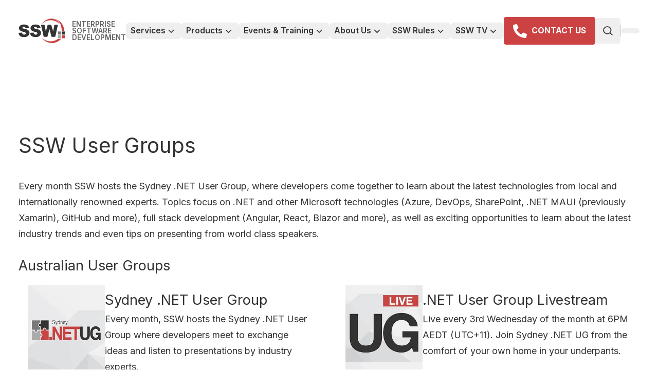

--- FILE ---
content_type: text/html; charset=utf-8
request_url: https://www.ssw.com.au/netug
body_size: 21554
content:
<!DOCTYPE html><html lang="en" class="__className_e97114"><head><meta charSet="utf-8"/><meta name="viewport" content="width=device-width, initial-scale=1"/><link rel="preload" href="/_next/static/media/e4af272ccee01ff0-s.p.woff2" as="font" crossorigin="" type="font/woff2"/><link rel="preload" as="image" href="https://www.ssw.com.au/images/ssw-logo.svg"/><link rel="stylesheet" href="/_next/static/css/67a553bc424510bc.css" data-precedence="next"/><link rel="stylesheet" href="/_next/static/css/4ea29280fbffa89b.css" data-precedence="next"/><link rel="stylesheet" href="/_next/static/css/e019940de0c432d8.css" data-precedence="next"/><link rel="preload" as="script" fetchPriority="low" href="/_next/static/chunks/webpack-e328d4de400fedec.js"/><script src="/_next/static/chunks/d2ae6ff5-bd41e40c56acc335.js" async=""></script><script src="/_next/static/chunks/926-9fe5e4f79d7d273c.js" async=""></script><script src="/_next/static/chunks/main-app-b4030cc3172720ba.js" async=""></script><script src="/_next/static/chunks/b59c0c5a-b9b5b38d19e02a8b.js" async=""></script><script src="/_next/static/chunks/804921b5-6bd5fef987cedb4c.js" async=""></script><script src="/_next/static/chunks/39231027-18242cf8daa86c0a.js" async=""></script><script src="/_next/static/chunks/dd79e14b-c3c7b862ebc4975a.js" async=""></script><script src="/_next/static/chunks/2926bdc6-fbc7c577cb2f7e13.js" async=""></script><script src="/_next/static/chunks/6176-bde8a7ce65a62372.js" async=""></script><script src="/_next/static/chunks/2558-64e1fcf635639101.js" async=""></script><script src="/_next/static/chunks/3746-2476a0e630bdefad.js" async=""></script><script src="/_next/static/chunks/6243-5d38618bc6db2156.js" async=""></script><script src="/_next/static/chunks/6863-8ca1f04e5615a95d.js" async=""></script><script src="/_next/static/chunks/8763-957a3b9625955a58.js" async=""></script><script src="/_next/static/chunks/5281-d4d005ec2b209012.js" async=""></script><script src="/_next/static/chunks/app/global-error-b43cfb12634a844d.js" async=""></script><script src="/_next/static/chunks/9946-55b9d83d463222e3.js" async=""></script><script src="/_next/static/chunks/9098-2ab511c1a18e5cc6.js" async=""></script><script src="/_next/static/chunks/8712-7ed25c470dd158c4.js" async=""></script><script src="/_next/static/chunks/6546-076bfa3d3fd377a4.js" async=""></script><script src="/_next/static/chunks/app/layout-d6776fbe9c5c6d79.js" async=""></script><script src="/_next/static/chunks/app/error-9e833c6d543782d8.js" async=""></script><script src="/_next/static/chunks/app/not-found-e39f6f8801884076.js" async=""></script><script src="/_next/static/chunks/e823231b-fe53d0324e2e4322.js" async=""></script><script src="/_next/static/chunks/919c507c-8bcfe7982a4b0d70.js" async=""></script><script src="/_next/static/chunks/d6327eb5-e27069458ecb02ac.js" async=""></script><script src="/_next/static/chunks/15298a78-0c0d226f3f5a4da8.js" async=""></script><script src="/_next/static/chunks/3b0ee722-664b3f4427e26936.js" async=""></script><script src="/_next/static/chunks/5dfcf1de-4571c22bc8d28a1c.js" async=""></script><script src="/_next/static/chunks/1701-46d44caceb71a16e.js" async=""></script><script src="/_next/static/chunks/5586-60ed0fdcfa24f237.js" async=""></script><script src="/_next/static/chunks/4199-890b6e5cb49562b5.js" async=""></script><script src="/_next/static/chunks/7629-d4d523c5abd705a7.js" async=""></script><script src="/_next/static/chunks/1210-ea723d45446f7a1c.js" async=""></script><script src="/_next/static/chunks/7552-b48d7f6f2fd00927.js" async=""></script><script src="/_next/static/chunks/5455-9063a01bed9a3617.js" async=""></script><script src="/_next/static/chunks/9834-5de6248e26ccaff2.js" async=""></script><script src="/_next/static/chunks/262-e1a9cc229c8ed8e7.js" async=""></script><script src="/_next/static/chunks/app/(events)/netug/%5B%5B...filename%5D%5D/page-6882eaa24f076f0c.js" async=""></script><link rel="preload" href="/_next/static/chunks/6259.c4eb307a98a08059.js" as="script" fetchPriority="low"/><link rel="preload" href="/_next/static/chunks/6488.202364e59399f1d2.js" as="script" fetchPriority="low"/><link rel="preload" href="https://www.googletagmanager.com/gtm.js?id=GTM-NXDBVV" as="script"/><link rel="preload" href="/_next/static/chunks/7985.6ccc94c82f5b1076.js" as="script" fetchPriority="low"/><link rel="preload" href="/_next/static/chunks/9938.a41c54b65cb5e457.js" as="script" fetchPriority="low"/><link rel="preload" href="/_next/static/chunks/7424.db57d2e22eaa2a16.js" as="script" fetchPriority="low"/><meta name="next-size-adjust" content=""/><meta name="theme-color" content="#cc4141"/><title>SSW User Groups</title><meta name="description" content="Explore SSW&#x27;s .NET User Group, offering resources, events, and community discussions for .NET developers and enthusiasts."/><meta name="application-name" content="SSW.Website"/><link rel="manifest" href="/site.webmanifest"/><meta name="generator" content="Next.js"/><meta name="keywords" content=".NET,Web,Mobile,CRM,SharePoint,Azure,Power BI,Angular,React,Blazor,Office 365,Dynamics"/><meta name="publisher" content="SSW"/><link rel="canonical" href="https://www.ssw.com.au/netug"/><meta property="og:title" content="SSW User Groups"/><meta property="og:description" content="Explore SSW&#x27;s .NET User Group, offering resources, events, and community discussions for .NET developers and enthusiasts."/><meta property="og:url" content="https://www.ssw.com.au/netug"/><meta property="og:image" content="https://www.ssw.com.au/images/ssw-default-og.jpg"/><meta property="og:image:width" content="1200"/><meta property="og:image:height" content="630"/><meta property="og:image:alt" content="SSW Consulting - Enterprise Software Development"/><meta name="twitter:card" content="summary"/><meta name="twitter:site" content="https://www.ssw.com.au/netug"/><meta name="twitter:title" content="SSW User Groups"/><meta name="twitter:description" content="Explore SSW&#x27;s .NET User Group, offering resources, events, and community discussions for .NET developers and enthusiasts."/><meta name="twitter:image" content="https://www.ssw.com.au/images/ssw-default-og.jpg"/><meta name="twitter:image:width" content="1200"/><meta name="twitter:image:height" content="630"/><meta name="twitter:image:alt" content="SSW Consulting - Enterprise Software Development"/><link rel="apple-touch-icon" href="/apple-touch-icon.png" sizes="180x180"/><link rel="icon" href="/favicon-32x32.png" type="image/png" sizes="32x32"/><link rel="icon" href="/favicon-16x16.png" type="image/png" sizes="16x16"/><link rel="mask-icon" href="/safari-pinned-tab.svg" color="#cc4141"/><script src="/_next/static/chunks/polyfills-42372ed130431b0a.js" noModule=""></script></head><body><div hidden=""><!--$--><!--/$--></div><!--$!--><template data-dgst="BAILOUT_TO_CLIENT_SIDE_RENDERING"></template><!--/$--><div class="flex h-screen min-h-screen flex-col"><header class="no-print z-1"><!--$!--><template data-dgst="BAILOUT_TO_CLIENT_SIDE_RENDERING"></template><!--/$--><div class="mx-auto max-w-9xl px-8"><!--$!--><template data-dgst="BAILOUT_TO_CLIENT_SIDE_RENDERING"></template><!--/$--><div class="relative z-10 flex w-full items-center justify-center sm:h-[120px]"><nav class="flex h-full w-full items-center justify-between gap-x-1 overflow-hidden px-0 xs:gap-x-2" aria-label="Global"><div class="flex items-center"><a class="unstyled gap-1 whitespace-nowrap" href="/"><div class="flex min-w-[4rem] max-w-[14rem] items-center justify-center"><img src="https://www.ssw.com.au/images/ssw-logo.svg" alt="SSW - Enterprise Software Development" height="60" width="100" class="h-full"/><span class="sr-only">SSW</span><div class="w-fit whitespace-break-spaces text-xs font-semibold uppercase leading-3 text-gray-700"><span class="ml-3 hidden xl:block">Enterprise Software Development</span></div></div></a></div><div class="flex items-center xl:hidden"><div class="max-sm:hidden flex flex-grow flex-wrap gap-2 sm:flex-grow-0"><a class="unstyled flex h-12 w-full shrink-0 cursor-pointer items-center justify-center whitespace-nowrap rounded bg-ssw-red px-4 text-xl hover:opacity-70 max-sm:my-5 sm:w-fit" href="https://www.ssw.com.au/company/contact-us"><span class="sr-only">phoneAlt</span><svg stroke="currentColor" fill="currentColor" stroke-width="0" viewBox="0 0 512 512" class="text-2xl text-white" height="1em" width="1em" xmlns="http://www.w3.org/2000/svg"><path d="M497.39 361.8l-112-48a24 24 0 0 0-28 6.9l-49.6 60.6A370.66 370.66 0 0 1 130.6 204.11l60.6-49.6a23.94 23.94 0 0 0 6.9-28l-48-112A24.16 24.16 0 0 0 122.6.61l-104 24A24 24 0 0 0 0 48c0 256.5 207.9 464 464 464a24 24 0 0 0 23.4-18.6l24-104a24.29 24.29 0 0 0-14.01-27.6z"></path></svg><span class="ml-2 inline text-sm font-bold text-white">CONTACT US</span></a></div><div class="" data-headlessui-state=""><button class="flex items-center justify-center gap-x-1 rounded-md px-4 py-1 text-sm font-semibold text-ssw-black outline-none xs:px-5 hover:scale-105" type="button" aria-expanded="false" data-headlessui-state=""><img class="my-0 inline" alt="Australiaflag" src="data:image/svg+xml,%3csvg%20xmlns=&#x27;http://www.w3.org/2000/svg&#x27;%20id=&#x27;flag-icon-css-au&#x27;%20width=&#x27;640&#x27;%20height=&#x27;480&#x27;%3e%3cg%20stroke-width=&#x27;1pt&#x27;%3e%3cpath%20fill=&#x27;%23006&#x27;%20d=&#x27;M0%200h640v480H0z&#x27;/%3e%3cpath%20fill=&#x27;%23fff&#x27;%20d=&#x27;M0%200v28l307%20222h38.7v-28L38.7%200H0zm345.7%200v28l-307%20222H0v-28L307%200h38.7z&#x27;/%3e%3cpath%20fill=&#x27;%23fff&#x27;%20d=&#x27;M144%200v250h57.6V0H144zM0%2083.3v83.4h345.7V83.3H0z&#x27;/%3e%3cpath%20fill=&#x27;%23c00&#x27;%20d=&#x27;M0%20100v50h345.7v-50H0zM155.6%200v250H190V0h-34.5zM0%20250l115.2-83.3H141L25.8%20250H0zM0%200l115.2%2083.3H89.5L0%2018.6V0zm204.7%2083.3L319.9%200h25.8L230.5%2083.3h-25.8zm141%20166.7l-115.2-83.3h25.7l89.5%2064.7V250z&#x27;/%3e%3cpath%20fill=&#x27;%23fff&#x27;%20fill-rule=&#x27;evenodd&#x27;%20d=&#x27;M299.8%20392.5l-43.7%203.8%206%2043.4L232%20408l-30.1%2031.7%206-43.4-43.7-3.8%2037.7-22.3-24.3-36.5%2041%2015.5%2013.4-41.7%2013.5%2041.7%2041-15.5-24.3%2036.5m224.4%2062.3L476%20416.7l17.8%206.7%205.8-18.1%205.8%2018.1%2017.8-6.7-10.5%2015.8%2016.4%209.7-19%201.7%202.6%2018.9-13-13.9-13.2%2013.9%202.6-18.9-19-1.6m16.4-291.9L476%20134.6l17.8%206.7%205.8-18.1%205.8%2018.1%2017.8-6.7-10.5%2015.8%2016.4%209.8-19%201.6%202.6%2018.9-13-13.8-13.2%2013.7%202.6-18.8-19-1.6M380.8%20265l-10.5-15.8%2017.8%206.7%205.8-18.1%205.9%2018.1%2017.8-6.7-10.6%2015.8%2016.4%209.7-19%201.7%202.7%2018.9-13.2-13.9-13%2013.9%202.5-18.9-19-1.6m216.3-38L570%20221l17.8%206.7%205.8-18.1%205.9%2018.1%2017.8-6.7-10.5%2015.8%2016.3%209.7-19%201.7%202.6%2018.8-13-13.8-13.2%2013.8%202.6-18.8-19-1.7M542%20320l-10.3%206.5%202.9-11.9-9.3-7.8%2012.1-1%204.6-11.2%204.7%2011.3%2012.1.9-9.3%207.8%202.9%2011.9&#x27;/%3e%3c/g%3e%3c/svg%3e" width="35" height="35"/></button></div><span hidden="" style="position:fixed;top:1px;left:1px;width:1px;height:0;padding:0;margin:-1px;overflow:hidden;clip:rect(0, 0, 0, 0);white-space:nowrap;border-width:0;display:none"></span><div class="h-4 w-px bg-gray-700/30"></div><button type="button" class="inline-flex items-center justify-center rounded-md px-1 text-gray-700 xs:px-4"><span class="sr-only">Open main menu</span><svg xmlns="http://www.w3.org/2000/svg" fill="none" viewBox="0 0 24 24" stroke-width="1.5" stroke="currentColor" aria-hidden="true" data-slot="icon" class="h-6 w-6"><path stroke-linecap="round" stroke-linejoin="round" d="M3.75 6.75h16.5M3.75 12h16.5m-16.5 5.25h16.5"></path></svg></button></div><div class="hidden flex-1 xl:block"><div class="flex items-center justify-center gap-1 text-sm font-semibold text-ssw-black outline-none"><div data-headlessui-state=""><button class="flex cursor-pointer items-center justify-center whitespace-nowrap rounded-md px-2 py-1 text-ssw-black focus:outline-none focus-visible:ring-opacity-0 hover:text-ssw-red" type="button" aria-expanded="false" data-headlessui-state="">Services<span class="sr-only">chevronDown</span><svg xmlns="http://www.w3.org/2000/svg" viewBox="0 0 20 20" fill="currentColor" aria-hidden="true" data-slot="icon" class="h-5 w-5 flex-none"><path fill-rule="evenodd" d="M5.22 8.22a.75.75 0 0 1 1.06 0L10 11.94l3.72-3.72a.75.75 0 1 1 1.06 1.06l-4.25 4.25a.75.75 0 0 1-1.06 0L5.22 9.28a.75.75 0 0 1 0-1.06Z" clip-rule="evenodd"></path></svg></button></div><span hidden="" style="position:fixed;top:1px;left:1px;width:1px;height:0;padding:0;margin:-1px;overflow:hidden;clip:rect(0, 0, 0, 0);white-space:nowrap;border-width:0;display:none"></span><div data-headlessui-state=""><button class="flex cursor-pointer items-center justify-center whitespace-nowrap rounded-md px-2 py-1 text-ssw-black focus:outline-none focus-visible:ring-opacity-0 hover:text-ssw-red" type="button" aria-expanded="false" data-headlessui-state="">Products<span class="sr-only">chevronDown</span><svg xmlns="http://www.w3.org/2000/svg" viewBox="0 0 20 20" fill="currentColor" aria-hidden="true" data-slot="icon" class="h-5 w-5 flex-none"><path fill-rule="evenodd" d="M5.22 8.22a.75.75 0 0 1 1.06 0L10 11.94l3.72-3.72a.75.75 0 1 1 1.06 1.06l-4.25 4.25a.75.75 0 0 1-1.06 0L5.22 9.28a.75.75 0 0 1 0-1.06Z" clip-rule="evenodd"></path></svg></button></div><span hidden="" style="position:fixed;top:1px;left:1px;width:1px;height:0;padding:0;margin:-1px;overflow:hidden;clip:rect(0, 0, 0, 0);white-space:nowrap;border-width:0;display:none"></span><div data-headlessui-state=""><button class="flex cursor-pointer items-center justify-center whitespace-nowrap rounded-md px-2 py-1 text-ssw-black focus:outline-none focus-visible:ring-opacity-0 hover:text-ssw-red" type="button" aria-expanded="false" data-headlessui-state="">Events &amp; Training<span class="sr-only">chevronDown</span><svg xmlns="http://www.w3.org/2000/svg" viewBox="0 0 20 20" fill="currentColor" aria-hidden="true" data-slot="icon" class="h-5 w-5 flex-none"><path fill-rule="evenodd" d="M5.22 8.22a.75.75 0 0 1 1.06 0L10 11.94l3.72-3.72a.75.75 0 1 1 1.06 1.06l-4.25 4.25a.75.75 0 0 1-1.06 0L5.22 9.28a.75.75 0 0 1 0-1.06Z" clip-rule="evenodd"></path></svg></button></div><span hidden="" style="position:fixed;top:1px;left:1px;width:1px;height:0;padding:0;margin:-1px;overflow:hidden;clip:rect(0, 0, 0, 0);white-space:nowrap;border-width:0;display:none"></span><div data-headlessui-state=""><button class="flex cursor-pointer items-center justify-center whitespace-nowrap rounded-md px-2 py-1 text-ssw-black focus:outline-none focus-visible:ring-opacity-0 hover:text-ssw-red" type="button" aria-expanded="false" data-headlessui-state="">About Us<span class="sr-only">chevronDown</span><svg xmlns="http://www.w3.org/2000/svg" viewBox="0 0 20 20" fill="currentColor" aria-hidden="true" data-slot="icon" class="h-5 w-5 flex-none"><path fill-rule="evenodd" d="M5.22 8.22a.75.75 0 0 1 1.06 0L10 11.94l3.72-3.72a.75.75 0 1 1 1.06 1.06l-4.25 4.25a.75.75 0 0 1-1.06 0L5.22 9.28a.75.75 0 0 1 0-1.06Z" clip-rule="evenodd"></path></svg></button></div><span hidden="" style="position:fixed;top:1px;left:1px;width:1px;height:0;padding:0;margin:-1px;overflow:hidden;clip:rect(0, 0, 0, 0);white-space:nowrap;border-width:0;display:none"></span><div data-headlessui-state=""><button class="flex cursor-pointer items-center justify-center whitespace-nowrap rounded-md px-2 py-1 text-ssw-black focus:outline-none focus-visible:ring-opacity-0 hover:text-ssw-red" type="button" aria-expanded="false" data-headlessui-state="">SSW Rules<span class="sr-only">chevronDown</span><svg xmlns="http://www.w3.org/2000/svg" viewBox="0 0 20 20" fill="currentColor" aria-hidden="true" data-slot="icon" class="h-5 w-5 flex-none"><path fill-rule="evenodd" d="M5.22 8.22a.75.75 0 0 1 1.06 0L10 11.94l3.72-3.72a.75.75 0 1 1 1.06 1.06l-4.25 4.25a.75.75 0 0 1-1.06 0L5.22 9.28a.75.75 0 0 1 0-1.06Z" clip-rule="evenodd"></path></svg></button></div><span hidden="" style="position:fixed;top:1px;left:1px;width:1px;height:0;padding:0;margin:-1px;overflow:hidden;clip:rect(0, 0, 0, 0);white-space:nowrap;border-width:0;display:none"></span><div data-headlessui-state=""><button class="flex cursor-pointer items-center justify-center whitespace-nowrap rounded-md px-2 py-1 text-ssw-black focus:outline-none focus-visible:ring-opacity-0 hover:text-ssw-red" type="button" aria-expanded="false" data-headlessui-state="">SSW TV<span class="sr-only">chevronDown</span><svg xmlns="http://www.w3.org/2000/svg" viewBox="0 0 20 20" fill="currentColor" aria-hidden="true" data-slot="icon" class="h-5 w-5 flex-none"><path fill-rule="evenodd" d="M5.22 8.22a.75.75 0 0 1 1.06 0L10 11.94l3.72-3.72a.75.75 0 1 1 1.06 1.06l-4.25 4.25a.75.75 0 0 1-1.06 0L5.22 9.28a.75.75 0 0 1 0-1.06Z" clip-rule="evenodd"></path></svg></button></div><span hidden="" style="position:fixed;top:1px;left:1px;width:1px;height:0;padding:0;margin:-1px;overflow:hidden;clip:rect(0, 0, 0, 0);white-space:nowrap;border-width:0;display:none"></span></div><span hidden="" style="position:fixed;top:1px;left:1px;width:1px;height:0;padding:0;margin:-1px;overflow:hidden;clip:rect(0, 0, 0, 0);white-space:nowrap;border-width:0;display:none"></span></div><div class="hidden shrink items-center justify-end gap-1 xl:flex"><div class="flex flex-grow flex-wrap gap-2 sm:flex-grow-0"><a class="unstyled flex h-12 w-full shrink-0 cursor-pointer items-center justify-center whitespace-nowrap rounded bg-ssw-red px-4 text-xl hover:opacity-70 max-sm:my-5 sm:w-fit" href="https://www.ssw.com.au/company/contact-us"><span class="sr-only">phoneAlt</span><svg stroke="currentColor" fill="currentColor" stroke-width="0" viewBox="0 0 512 512" class="text-2xl text-white" height="1em" width="1em" xmlns="http://www.w3.org/2000/svg"><path d="M497.39 361.8l-112-48a24 24 0 0 0-28 6.9l-49.6 60.6A370.66 370.66 0 0 1 130.6 204.11l60.6-49.6a23.94 23.94 0 0 0 6.9-28l-48-112A24.16 24.16 0 0 0 122.6.61l-104 24A24 24 0 0 0 0 48c0 256.5 207.9 464 464 464a24 24 0 0 0 23.4-18.6l24-104a24.29 24.29 0 0 0-14.01-27.6z"></path></svg><span class="ml-2 inline text-sm font-bold text-white">CONTACT US</span></a></div><button class="rounded p-3 text-ssw-black hover:text-ssw-red"><span class="sr-only">magnifyingGlass</span><svg xmlns="http://www.w3.org/2000/svg" viewBox="0 0 20 20" fill="currentColor" aria-hidden="true" data-slot="icon" class="h-5 w-5"><path fill-rule="evenodd" d="M9 3.5a5.5 5.5 0 1 0 0 11 5.5 5.5 0 0 0 0-11ZM2 9a7 7 0 1 1 12.452 4.391l3.328 3.329a.75.75 0 1 1-1.06 1.06l-3.329-3.328A7 7 0 0 1 2 9Z" clip-rule="evenodd"></path></svg></button><div class="hidden h-5 w-px bg-gray-700/30 sm:block"></div><div class="" data-headlessui-state=""><button class="flex items-center justify-center gap-x-1 rounded-md px-4 py-1 text-sm font-semibold text-ssw-black outline-none xs:px-5 hover:scale-105" type="button" aria-expanded="false" data-headlessui-state=""><img class="my-0 inline" alt="Australiaflag" src="data:image/svg+xml,%3csvg%20xmlns=&#x27;http://www.w3.org/2000/svg&#x27;%20id=&#x27;flag-icon-css-au&#x27;%20width=&#x27;640&#x27;%20height=&#x27;480&#x27;%3e%3cg%20stroke-width=&#x27;1pt&#x27;%3e%3cpath%20fill=&#x27;%23006&#x27;%20d=&#x27;M0%200h640v480H0z&#x27;/%3e%3cpath%20fill=&#x27;%23fff&#x27;%20d=&#x27;M0%200v28l307%20222h38.7v-28L38.7%200H0zm345.7%200v28l-307%20222H0v-28L307%200h38.7z&#x27;/%3e%3cpath%20fill=&#x27;%23fff&#x27;%20d=&#x27;M144%200v250h57.6V0H144zM0%2083.3v83.4h345.7V83.3H0z&#x27;/%3e%3cpath%20fill=&#x27;%23c00&#x27;%20d=&#x27;M0%20100v50h345.7v-50H0zM155.6%200v250H190V0h-34.5zM0%20250l115.2-83.3H141L25.8%20250H0zM0%200l115.2%2083.3H89.5L0%2018.6V0zm204.7%2083.3L319.9%200h25.8L230.5%2083.3h-25.8zm141%20166.7l-115.2-83.3h25.7l89.5%2064.7V250z&#x27;/%3e%3cpath%20fill=&#x27;%23fff&#x27;%20fill-rule=&#x27;evenodd&#x27;%20d=&#x27;M299.8%20392.5l-43.7%203.8%206%2043.4L232%20408l-30.1%2031.7%206-43.4-43.7-3.8%2037.7-22.3-24.3-36.5%2041%2015.5%2013.4-41.7%2013.5%2041.7%2041-15.5-24.3%2036.5m224.4%2062.3L476%20416.7l17.8%206.7%205.8-18.1%205.8%2018.1%2017.8-6.7-10.5%2015.8%2016.4%209.7-19%201.7%202.6%2018.9-13-13.9-13.2%2013.9%202.6-18.9-19-1.6m16.4-291.9L476%20134.6l17.8%206.7%205.8-18.1%205.8%2018.1%2017.8-6.7-10.5%2015.8%2016.4%209.8-19%201.6%202.6%2018.9-13-13.8-13.2%2013.7%202.6-18.8-19-1.6M380.8%20265l-10.5-15.8%2017.8%206.7%205.8-18.1%205.9%2018.1%2017.8-6.7-10.6%2015.8%2016.4%209.7-19%201.7%202.7%2018.9-13.2-13.9-13%2013.9%202.5-18.9-19-1.6m216.3-38L570%20221l17.8%206.7%205.8-18.1%205.9%2018.1%2017.8-6.7-10.5%2015.8%2016.3%209.7-19%201.7%202.6%2018.8-13-13.8-13.2%2013.8%202.6-18.8-19-1.7M542%20320l-10.3%206.5%202.9-11.9-9.3-7.8%2012.1-1%204.6-11.2%204.7%2011.3%2012.1.9-9.3%207.8%202.9%2011.9&#x27;/%3e%3c/g%3e%3c/svg%3e" width="35" height="35"/></button></div><span hidden="" style="position:fixed;top:1px;left:1px;width:1px;height:0;padding:0;margin:-1px;overflow:hidden;clip:rect(0, 0, 0, 0);white-space:nowrap;border-width:0;display:none"></span></div></nav><span hidden="" style="position:fixed;top:1px;left:1px;width:1px;height:0;padding:0;margin:-1px;overflow:hidden;clip:rect(0, 0, 0, 0);white-space:nowrap;border-width:0;display:none"></span></div><div class="flex-grow pb-4 sm:hidden flex flex-grow flex-wrap gap-2 sm:flex-grow-0"><a class="unstyled flex h-12 w-full shrink-0 cursor-pointer items-center justify-center whitespace-nowrap rounded bg-ssw-red px-4 text-xl hover:opacity-70 max-sm:my-5 sm:w-fit" href="https://www.ssw.com.au/company/contact-us"><span class="sr-only">phoneAlt</span><svg stroke="currentColor" fill="currentColor" stroke-width="0" viewBox="0 0 512 512" class="text-2xl text-white" height="1em" width="1em" xmlns="http://www.w3.org/2000/svg"><path d="M497.39 361.8l-112-48a24 24 0 0 0-28 6.9l-49.6 60.6A370.66 370.66 0 0 1 130.6 204.11l60.6-49.6a23.94 23.94 0 0 0 6.9-28l-48-112A24.16 24.16 0 0 0 122.6.61l-104 24A24 24 0 0 0 0 48c0 256.5 207.9 464 464 464a24 24 0 0 0 23.4-18.6l24-104a24.29 24.29 0 0 0-14.01-27.6z"></path></svg><span class="ml-2 inline text-sm font-bold text-white">CONTACT US</span></a></div></div></header><main class="z-0 grow bg-white"><!--$?--><template id="B:0"></template><div class="mx-auto px-8 max-w-9xl flex justify-center"><h1>Loading...</h1></div><!--/$--></main><footer class="no-print w-full bg-ssw-black text-xxs text-gray-300"><div class="mx-auto px-8 max-w-9xl py-4"><div class="flex flex-grow flex-wrap gap-2 sm:flex-grow-0 mb-3 mt-2 justify-center"><a class="unstyled flex h-12 w-12 cursor-pointer items-center justify-center rounded-lg text-xl hover:opacity-70 bg-social-youtube" href="https://www.youtube.com/user/sswtechtalks/" target="_blank" rel="noopener noreferrer nofollow" title="SSW on YouTube" aria-label="Link to SSW on YouTube"><svg stroke="currentColor" fill="currentColor" stroke-width="0" viewBox="0 0 576 512" class="text-2xl" color="white" style="color:white" height="1em" width="1em" xmlns="http://www.w3.org/2000/svg"><path d="M549.655 124.083c-6.281-23.65-24.787-42.276-48.284-48.597C458.781 64 288 64 288 64S117.22 64 74.629 75.486c-23.497 6.322-42.003 24.947-48.284 48.597-11.412 42.867-11.412 132.305-11.412 132.305s0 89.438 11.412 132.305c6.281 23.65 24.787 41.5 48.284 47.821C117.22 448 288 448 288 448s170.78 0 213.371-11.486c23.497-6.321 42.003-24.171 48.284-47.821 11.412-42.867 11.412-132.305 11.412-132.305s0-89.438-11.412-132.305zm-317.51 213.508V175.185l142.739 81.205-142.739 81.201z"></path></svg></a><a class="unstyled flex h-12 w-12 cursor-pointer items-center justify-center rounded-lg text-xl hover:opacity-70 bg-social-linkedin" href="https://www.linkedin.com/company/ssw/" target="_blank" rel="noopener noreferrer nofollow" title="SSW on LinkedIn" aria-label="Link to SSW on LinkedIn"><svg stroke="currentColor" fill="currentColor" stroke-width="0" viewBox="0 0 448 512" class="text-2xl" color="white" style="color:white" height="1em" width="1em" xmlns="http://www.w3.org/2000/svg"><path d="M100.28 448H7.4V148.9h92.88zM53.79 108.1C24.09 108.1 0 83.5 0 53.8a53.79 53.79 0 0 1 107.58 0c0 29.7-24.1 54.3-53.79 54.3zM447.9 448h-92.68V302.4c0-34.7-.7-79.2-48.29-79.2-48.29 0-55.69 37.7-55.69 76.7V448h-92.78V148.9h89.08v40.8h1.3c12.4-23.5 42.69-48.3 87.88-48.3 94 0 111.28 61.9 111.28 142.3V448z"></path></svg></a><a class="unstyled flex h-12 w-12 cursor-pointer items-center justify-center rounded-lg text-xl hover:opacity-70 bg-social-facebook" href="https://www.facebook.com/SSW.page" target="_blank" rel="noopener noreferrer nofollow" title="SSW on Facebook" aria-label="Link to SSW on Facebook"><svg stroke="currentColor" fill="currentColor" stroke-width="0" viewBox="0 0 320 512" class="text-2xl" color="white" style="color:white" height="1em" width="1em" xmlns="http://www.w3.org/2000/svg"><path d="M279.14 288l14.22-92.66h-88.91v-60.13c0-25.35 12.42-50.06 52.24-50.06h40.42V6.26S260.43 0 225.36 0c-73.22 0-121.08 44.38-121.08 124.72v70.62H22.89V288h81.39v224h100.17V288z"></path></svg></a><a class="unstyled flex h-12 w-12 cursor-pointer items-center justify-center rounded-lg text-xl hover:opacity-70 bg-social-xtwitter" href="https://x.com/SSW_TV" target="_blank" rel="noopener noreferrer nofollow" title="SSW on X" aria-label="Link to SSW on X"><svg stroke="currentColor" fill="currentColor" stroke-width="0" viewBox="0 0 512 512" class="text-2xl" color="white" style="color:white" height="1em" width="1em" xmlns="http://www.w3.org/2000/svg"><path d="M389.2 48h70.6L305.6 224.2 487 464H345L233.7 318.6 106.5 464H35.8L200.7 275.5 26.8 48H172.4L272.9 180.9 389.2 48zM364.4 421.8h39.1L151.1 88h-42L364.4 421.8z"></path></svg></a><a class="unstyled flex h-12 w-12 cursor-pointer items-center justify-center rounded-lg text-xl hover:opacity-70 bg-gradient-tr-social-instagram" href="https://www.instagram.com/ssw_tv" target="_blank" rel="noopener noreferrer nofollow" title="SSW on Instagram" aria-label="Link to SSW on Instagram"><svg stroke="currentColor" fill="currentColor" stroke-width="0" viewBox="0 0 448 512" class="text-2xl" color="white" style="color:white" height="1em" width="1em" xmlns="http://www.w3.org/2000/svg"><path d="M224.1 141c-63.6 0-114.9 51.3-114.9 114.9s51.3 114.9 114.9 114.9S339 319.5 339 255.9 287.7 141 224.1 141zm0 189.6c-41.1 0-74.7-33.5-74.7-74.7s33.5-74.7 74.7-74.7 74.7 33.5 74.7 74.7-33.6 74.7-74.7 74.7zm146.4-194.3c0 14.9-12 26.8-26.8 26.8-14.9 0-26.8-12-26.8-26.8s12-26.8 26.8-26.8 26.8 12 26.8 26.8zm76.1 27.2c-1.7-35.9-9.9-67.7-36.2-93.9-26.2-26.2-58-34.4-93.9-36.2-37-2.1-147.9-2.1-184.9 0-35.8 1.7-67.6 9.9-93.9 36.1s-34.4 58-36.2 93.9c-2.1 37-2.1 147.9 0 184.9 1.7 35.9 9.9 67.7 36.2 93.9s58 34.4 93.9 36.2c37 2.1 147.9 2.1 184.9 0 35.9-1.7 67.7-9.9 93.9-36.2 26.2-26.2 34.4-58 36.2-93.9 2.1-37 2.1-147.8 0-184.8zM398.8 388c-7.8 19.6-22.9 34.7-42.6 42.6-29.5 11.7-99.5 9-132.1 9s-102.7 2.6-132.1-9c-19.6-7.8-34.7-22.9-42.6-42.6-11.7-29.5-9-99.5-9-132.1s-2.6-102.7 9-132.1c7.8-19.6 22.9-34.7 42.6-42.6 29.5-11.7 99.5-9 132.1-9s102.7-2.6 132.1 9c19.6 7.8 34.7 22.9 42.6 42.6 11.7 29.5 9 99.5 9 132.1s2.7 102.7-9 132.1z"></path></svg></a><a class="unstyled flex h-12 w-12 cursor-pointer items-center justify-center rounded-lg text-xl hover:opacity-70 bg-social-tiktok" href="https://www.tiktok.com/@ssw_tv" target="_blank" rel="noopener noreferrer nofollow" title="SSW on TikTok" aria-label="Link to SSW on TikTok"><svg stroke="currentColor" fill="currentColor" stroke-width="0" viewBox="0 0 448 512" class="text-2xl" color="white" style="color:white" height="1em" width="1em" xmlns="http://www.w3.org/2000/svg"><path d="M448,209.91a210.06,210.06,0,0,1-122.77-39.25V349.38A162.55,162.55,0,1,1,185,188.31V278.2a74.62,74.62,0,1,0,52.23,71.18V0l88,0a121.18,121.18,0,0,0,1.86,22.17h0A122.18,122.18,0,0,0,381,102.39a121.43,121.43,0,0,0,67,20.14Z"></path></svg></a><a class="unstyled flex h-12 w-12 cursor-pointer items-center justify-center rounded-lg text-xl hover:opacity-70 bg-social-github" href="https://www.github.com/sswconsulting" target="_blank" rel="noopener noreferrer nofollow" title="SSW on GitHub" aria-label="Link to SSW on GitHub"><svg stroke="currentColor" fill="currentColor" stroke-width="0" viewBox="0 0 496 512" class="text-2xl" color="black" style="color:black" height="1em" width="1em" xmlns="http://www.w3.org/2000/svg"><path d="M165.9 397.4c0 2-2.3 3.6-5.2 3.6-3.3.3-5.6-1.3-5.6-3.6 0-2 2.3-3.6 5.2-3.6 3-.3 5.6 1.3 5.6 3.6zm-31.1-4.5c-.7 2 1.3 4.3 4.3 4.9 2.6 1 5.6 0 6.2-2s-1.3-4.3-4.3-5.2c-2.6-.7-5.5.3-6.2 2.3zm44.2-1.7c-2.9.7-4.9 2.6-4.6 4.9.3 2 2.9 3.3 5.9 2.6 2.9-.7 4.9-2.6 4.6-4.6-.3-1.9-3-3.2-5.9-2.9zM244.8 8C106.1 8 0 113.3 0 252c0 110.9 69.8 205.8 169.5 239.2 12.8 2.3 17.3-5.6 17.3-12.1 0-6.2-.3-40.4-.3-61.4 0 0-70 15-84.7-29.8 0 0-11.4-29.1-27.8-36.6 0 0-22.9-15.7 1.6-15.4 0 0 24.9 2 38.6 25.8 21.9 38.6 58.6 27.5 72.9 20.9 2.3-16 8.8-27.1 16-33.7-55.9-6.2-112.3-14.3-112.3-110.5 0-27.5 7.6-41.3 23.6-58.9-2.6-6.5-11.1-33.3 2.6-67.9 20.9-6.5 69 27 69 27 20-5.6 41.5-8.5 62.8-8.5s42.8 2.9 62.8 8.5c0 0 48.1-33.6 69-27 13.7 34.7 5.2 61.4 2.6 67.9 16 17.7 25.8 31.5 25.8 58.9 0 96.5-58.9 104.2-114.8 110.5 9.2 7.9 17 22.9 17 46.4 0 33.7-.3 75.4-.3 83.6 0 6.5 4.6 14.4 17.3 12.1C428.2 457.8 496 362.9 496 252 496 113.3 383.5 8 244.8 8zM97.2 352.9c-1.3 1-1 3.3.7 5.2 1.6 1.6 3.9 2.3 5.2 1 1.3-1 1-3.3-.7-5.2-1.6-1.6-3.9-2.3-5.2-1zm-10.8-8.1c-.7 1.3.3 2.9 2.3 3.9 1.6 1 3.6.7 4.3-.7.7-1.3-.3-2.9-2.3-3.9-2-.6-3.6-.3-4.3.7zm32.4 35.6c-1.6 1.3-1 4.3 1.3 6.2 2.3 2.3 5.2 2.6 6.5 1 1.3-1.3.7-4.3-1.3-6.2-2.2-2.3-5.2-2.6-6.5-1zm-11.4-14.7c-1.6 1-1.6 3.6 0 5.9 1.6 2.3 4.3 3.3 5.6 2.3 1.6-1.3 1.6-3.9 0-6.2-1.4-2.3-4-3.3-5.6-2z"></path></svg></a><a class="unstyled flex h-12 w-12 cursor-pointer items-center justify-center rounded-lg text-xl hover:opacity-70 bg-social-meetup" href="https://www.meetup.com/Sydney-NET-User-Group/" target="_blank" rel="noopener noreferrer nofollow" aria-label="Link to undefined"><svg stroke="currentColor" fill="currentColor" stroke-width="0" viewBox="0 0 512 512" class="text-2xl" color="white" style="color:white" height="1em" width="1em" xmlns="http://www.w3.org/2000/svg"><path d="M99 414.3c1.1 5.7-2.3 11.1-8 12.3-5.4 1.1-10.9-2.3-12-8-1.1-5.4 2.3-11.1 7.7-12.3 5.4-1.2 11.1 2.3 12.3 8zm143.1 71.4c-6.3 4.6-8 13.4-3.7 20 4.6 6.6 13.4 8.3 20 3.7 6.3-4.6 8-13.4 3.4-20-4.2-6.5-13.1-8.3-19.7-3.7zm-86-462.3c6.3-1.4 10.3-7.7 8.9-14-1.1-6.6-7.4-10.6-13.7-9.1-6.3 1.4-10.3 7.7-9.1 14 1.4 6.6 7.6 10.6 13.9 9.1zM34.4 226.3c-10-6.9-23.7-4.3-30.6 6-6.9 10-4.3 24 5.7 30.9 10 7.1 23.7 4.6 30.6-5.7 6.9-10.4 4.3-24.1-5.7-31.2zm272-170.9c10.6-6.3 13.7-20 7.7-30.3-6.3-10.6-19.7-14-30-7.7s-13.7 20-7.4 30.6c6 10.3 19.4 13.7 29.7 7.4zm-191.1 58c7.7-5.4 9.4-16 4.3-23.7s-15.7-9.4-23.1-4.3c-7.7 5.4-9.4 16-4.3 23.7 5.1 7.8 15.6 9.5 23.1 4.3zm372.3 156c-7.4 1.7-12.3 9.1-10.6 16.9 1.4 7.4 8.9 12.3 16.3 10.6 7.4-1.4 12.3-8.9 10.6-16.6-1.5-7.4-8.9-12.3-16.3-10.9zm39.7-56.8c-1.1-5.7-6.6-9.1-12-8-5.7 1.1-9.1 6.9-8 12.6 1.1 5.4 6.6 9.1 12.3 8 5.4-1.5 9.1-6.9 7.7-12.6zM447 138.9c-8.6 6-10.6 17.7-4.9 26.3 5.7 8.6 17.4 10.6 26 4.9 8.3-6 10.3-17.7 4.6-26.3-5.7-8.7-17.4-10.9-25.7-4.9zm-6.3 139.4c26.3 43.1 15.1 100-26.3 129.1-17.4 12.3-37.1 17.7-56.9 17.1-12 47.1-69.4 64.6-105.1 32.6-1.1.9-2.6 1.7-3.7 2.9-39.1 27.1-92.3 17.4-119.4-22.3-9.7-14.3-14.6-30.6-15.1-46.9-65.4-10.9-90-94-41.1-139.7-28.3-46.9.6-107.4 53.4-114.9C151.6 70 234.1 38.6 290.1 82c67.4-22.3 136.3 29.4 130.9 101.1 41.1 12.6 52.8 66.9 19.7 95.2zm-70 74.3c-3.1-20.6-40.9-4.6-43.1-27.1-3.1-32 43.7-101.1 40-128-3.4-24-19.4-29.1-33.4-29.4-13.4-.3-16.9 2-21.4 4.6-2.9 1.7-6.6 4.9-11.7-.3-6.3-6-11.1-11.7-19.4-12.9-12.3-2-17.7 2-26.6 9.7-3.4 2.9-12 12.9-20 9.1-3.4-1.7-15.4-7.7-24-11.4-16.3-7.1-40 4.6-48.6 20-12.9 22.9-38 113.1-41.7 125.1-8.6 26.6 10.9 48.6 36.9 47.1 11.1-.6 18.3-4.6 25.4-17.4 4-7.4 41.7-107.7 44.6-112.6 2-3.4 8.9-8 14.6-5.1 5.7 3.1 6.9 9.4 6 15.1-1.1 9.7-28 70.9-28.9 77.7-3.4 22.9 26.9 26.6 38.6 4 3.7-7.1 45.7-92.6 49.4-98.3 4.3-6.3 7.4-8.3 11.7-8 3.1 0 8.3.9 7.1 10.9-1.4 9.4-35.1 72.3-38.9 87.7-4.6 20.6 6.6 41.4 24.9 50.6 11.4 5.7 62.5 15.7 58.5-11.1zm5.7 92.3c-10.3 7.4-12.9 22-5.7 32.6 7.1 10.6 21.4 13.1 32 6 10.6-7.4 13.1-22 6-32.6-7.4-10.6-21.7-13.5-32.3-6z"></path></svg></a></div><hr class="my-2 border-gray-800"/><div class="flex flex-wrap items-center justify-center gap-6 sm:justify-between"><div>© 1990-<!-- -->2026<!-- --> SSW. All rights reserved.</div><div class="text-center"><a href="https://github.com/SSWConsulting/SSW.Website/issues/new/choose" target="_blank" rel="noopener noreferrer nofollow">FEEDBACK TO SSW</a><span class="px-2">|</span><a href="/terms-and-conditions">TERMS AND CONDITIONS</a><span class="px-2">|</span><a href="/privacy">PRIVACY</a></div></div><hr class="my-2 border-gray-800"/><div class="flex flex-wrap items-center justify-center gap-6 sm:justify-between"><div class="text-center sm:text-left">This website is under<!-- --> <a href="https://www.ssw.com.au/rules/rules-to-better-websites-deployment" target="_blank" rel="">CONSTANT CONTINUOUS DEPLOYMENT</a>. <span>Last deployed <!-- -->15 hours ago<!-- --> (Build #<!-- --> <a href="https://github.com/SSWConsulting/SSW.Website/actions/runs/21238428354" target="_blank" rel="noopener noreferrer nofollow">2634</a>)</span></div><div><a href="/sitemap">SITEMAP</a><span class="px-2">|</span><a href="/healthcheck">HEALTH CHECK<img alt="health check logo" loading="lazy" width="40" height="14" decoding="async" data-nimg="1" class="inline-block pb-1 pl-2" style="color:transparent" srcSet="/_next/image?url=%2Fimages%2Fhealth-check.png&amp;w=48&amp;q=75 1x, /_next/image?url=%2Fimages%2Fhealth-check.png&amp;w=96&amp;q=75 2x" src="/_next/image?url=%2Fimages%2Fhealth-check.png&amp;w=96&amp;q=75"/></a></div></div></div></footer></div><script>requestAnimationFrame(function(){$RT=performance.now()});</script><script src="/_next/static/chunks/webpack-e328d4de400fedec.js" id="_R_" async=""></script><div hidden id="S:0"><section id="" class="body-font relative flex flex-1 overflow-hidden transition duration-150 ease-out bg-white text-black mx-auto w-full max-w-9xl px-8 py-5"><div></div></section><div class="mx-auto px-8 max-w-9xl prose py-4 prose-h1:pt-2"><h1>SSW User Groups</h1><p>Every month SSW hosts the Sydney .NET User Group, where developers come together to learn about the latest technologies from local and internationally renowned experts. Topics focus on .NET and other Microsoft technologies (Azure, DevOps, SharePoint, .NET MAUI (previously Xamarin), GitHub and more), full stack development (Angular, React, Blazor and more), as well as exciting opportunities to learn about the latest industry trends and even tips on presenting from world class speakers.</p><!--$!--><template data-dgst="BAILOUT_TO_CLIENT_SIDE_RENDERING"></template><!--/$--><h3 class="py-4"><p>Australian User Groups</p></h3><div class="grid md:grid-cols-2 md:gap-6"><div><a class="!no-underline" href="/netug/sydney"><div class="flex flex-row gap-4 rounded-lg px-4 hover:bg-gray-100"><img alt="Sydney .NET User Group" loading="lazy" width="150" height="150" decoding="async" data-nimg="1" style="color:transparent" srcSet="/_next/image?url=https%3A%2F%2Fassets.tina.io%2F8a7b77f2-cde8-44e7-a592-ebeb7e9dc437%2Fevents%2Fsydney-ug-thumb.jpg&amp;w=256&amp;q=75 1x, /_next/image?url=https%3A%2F%2Fassets.tina.io%2F8a7b77f2-cde8-44e7-a592-ebeb7e9dc437%2Fevents%2Fsydney-ug-thumb.jpg&amp;w=384&amp;q=75 2x" src="/_next/image?url=https%3A%2F%2Fassets.tina.io%2F8a7b77f2-cde8-44e7-a592-ebeb7e9dc437%2Fevents%2Fsydney-ug-thumb.jpg&amp;w=384&amp;q=75"/><div class="children-h3:!font-semibold children-h3:!text-sswRed"><h3>Sydney .NET User Group</h3><p>Every month, SSW hosts the Sydney .NET User Group where developers meet to exchange ideas and listen to presentations by industry experts.</p></div></div></a><a class="!no-underline" href="/netug/canberra"><div class="flex flex-row gap-4 rounded-lg px-4 hover:bg-gray-100"><img alt="Canberra .NET User Group" loading="lazy" width="150" height="150" decoding="async" data-nimg="1" style="color:transparent" srcSet="/_next/image?url=https%3A%2F%2Fassets.tina.io%2F8a7b77f2-cde8-44e7-a592-ebeb7e9dc437%2Fevents%2Fcanberra-ug-thumb.jpg&amp;w=256&amp;q=75 1x, /_next/image?url=https%3A%2F%2Fassets.tina.io%2F8a7b77f2-cde8-44e7-a592-ebeb7e9dc437%2Fevents%2Fcanberra-ug-thumb.jpg&amp;w=384&amp;q=75 2x" src="/_next/image?url=https%3A%2F%2Fassets.tina.io%2F8a7b77f2-cde8-44e7-a592-ebeb7e9dc437%2Fevents%2Fcanberra-ug-thumb.jpg&amp;w=384&amp;q=75"/><div class="children-h3:!font-semibold children-h3:!text-sswRed"><h3>Canberra .NET User Group</h3><p>Every month, SSW hosts the Canberra .NET User Group where developers meet to exchange ideas and listen to presentations by industry experts.</p></div></div></a><a class="!no-underline" href="/netug/brisbane"><div class="flex flex-row gap-4 rounded-lg px-4 hover:bg-gray-100"><img alt="Brisbane Full Stack User Group" loading="lazy" width="150" height="150" decoding="async" data-nimg="1" style="color:transparent" srcSet="/_next/image?url=https%3A%2F%2Fassets.tina.io%2F8a7b77f2-cde8-44e7-a592-ebeb7e9dc437%2Fevents%2Fbrisbane-ug-thumb.jpg&amp;w=256&amp;q=75 1x, /_next/image?url=https%3A%2F%2Fassets.tina.io%2F8a7b77f2-cde8-44e7-a592-ebeb7e9dc437%2Fevents%2Fbrisbane-ug-thumb.jpg&amp;w=384&amp;q=75 2x" src="/_next/image?url=https%3A%2F%2Fassets.tina.io%2F8a7b77f2-cde8-44e7-a592-ebeb7e9dc437%2Fevents%2Fbrisbane-ug-thumb.jpg&amp;w=384&amp;q=75"/><div class="children-h3:!font-semibold children-h3:!text-sswRed"><h3>Brisbane Full Stack User Group</h3><p>Every month, SSW hosts the Brisbane Full Stack User Group where developers meet to exchange ideas and listen to presentations by industry experts.</p></div></div></a></div><div><a class="!no-underline" href="/live"><div class="flex flex-row gap-4 rounded-lg px-4 hover:bg-gray-100"><img alt=".NET User Group Livestream" loading="lazy" width="150" height="150" decoding="async" data-nimg="1" style="color:transparent" srcSet="/_next/image?url=https%3A%2F%2Fassets.tina.io%2F8a7b77f2-cde8-44e7-a592-ebeb7e9dc437%2Fevents%2Flive-ug-thumb.jpg&amp;w=256&amp;q=75 1x, /_next/image?url=https%3A%2F%2Fassets.tina.io%2F8a7b77f2-cde8-44e7-a592-ebeb7e9dc437%2Fevents%2Flive-ug-thumb.jpg&amp;w=384&amp;q=75 2x" src="/_next/image?url=https%3A%2F%2Fassets.tina.io%2F8a7b77f2-cde8-44e7-a592-ebeb7e9dc437%2Fevents%2Flive-ug-thumb.jpg&amp;w=384&amp;q=75"/><div class="children-h3:!font-semibold children-h3:!text-sswRed"><h3>.NET User Group Livestream</h3><p>Live every 3rd Wednesday of the month at 6PM AEDT (UTC+11). Join Sydney .NET UG from the comfort of your own home in your underpants.</p></div></div></a><a class="!no-underline" href="/netug/melbourne"><div class="flex flex-row gap-4 rounded-lg px-4 hover:bg-gray-100"><img alt="Melbourne .NET User Group" loading="lazy" width="150" height="150" decoding="async" data-nimg="1" style="color:transparent" srcSet="/_next/image?url=https%3A%2F%2Fassets.tina.io%2F8a7b77f2-cde8-44e7-a592-ebeb7e9dc437%2Fevents%2Fmelbourne-ug-thumb.jpg&amp;w=256&amp;q=75 1x, /_next/image?url=https%3A%2F%2Fassets.tina.io%2F8a7b77f2-cde8-44e7-a592-ebeb7e9dc437%2Fevents%2Fmelbourne-ug-thumb.jpg&amp;w=384&amp;q=75 2x" src="/_next/image?url=https%3A%2F%2Fassets.tina.io%2F8a7b77f2-cde8-44e7-a592-ebeb7e9dc437%2Fevents%2Fmelbourne-ug-thumb.jpg&amp;w=384&amp;q=75"/><div class="children-h3:!font-semibold children-h3:!text-sswRed"><h3>Melbourne .NET User Group</h3><p>Every month, SSW hosts the Melbourne .NET User Group where developers meet to exchange ideas and listen to presentations by industry experts.</p></div></div></a><a class="!no-underline" href="/netug/gold-coast"><div class="flex flex-row gap-4 rounded-lg px-4 hover:bg-gray-100"><img alt="Gold Coast Azure .NET User Group " loading="lazy" width="150" height="150" decoding="async" data-nimg="1" style="color:transparent" srcSet="/_next/image?url=https%3A%2F%2Fassets.tina.io%2F8a7b77f2-cde8-44e7-a592-ebeb7e9dc437%2Fevents%2Fsydney-ug-thumb.jpg&amp;w=256&amp;q=75 1x, /_next/image?url=https%3A%2F%2Fassets.tina.io%2F8a7b77f2-cde8-44e7-a592-ebeb7e9dc437%2Fevents%2Fsydney-ug-thumb.jpg&amp;w=384&amp;q=75 2x" src="/_next/image?url=https%3A%2F%2Fassets.tina.io%2F8a7b77f2-cde8-44e7-a592-ebeb7e9dc437%2Fevents%2Fsydney-ug-thumb.jpg&amp;w=384&amp;q=75"/><div class="children-h3:!font-semibold children-h3:!text-sswRed"><h3>Gold Coast Azure .NET User Group</h3><p>Every month, SSW hosts the Gold Coast Azure .NET User Group, where developers come together to learn about the latest technologies from local and internationally renowned experts.</p></div></div></a></div></div><h3 class="py-4"><p>International User Groups</p></h3><div class="grid md:grid-cols-2 md:gap-6"><div><a class="!no-underline" href="http://fireusergroup.com/"><div class="flex flex-row gap-4 rounded-lg px-4 hover:bg-gray-100"><img alt="Fire User Group" loading="lazy" width="150" height="150" decoding="async" data-nimg="1" style="color:transparent" srcSet="/_next/image?url=https%3A%2F%2Fassets.tina.io%2F8a7b77f2-cde8-44e7-a592-ebeb7e9dc437%2Fevents%2Ffire-ug-thumb.jpg&amp;w=256&amp;q=75 1x, /_next/image?url=https%3A%2F%2Fassets.tina.io%2F8a7b77f2-cde8-44e7-a592-ebeb7e9dc437%2Fevents%2Ffire-ug-thumb.jpg&amp;w=384&amp;q=75 2x" src="/_next/image?url=https%3A%2F%2Fassets.tina.io%2F8a7b77f2-cde8-44e7-a592-ebeb7e9dc437%2Fevents%2Ffire-ug-thumb.jpg&amp;w=384&amp;q=75"/><div class="children-h3:!font-semibold children-h3:!text-sswRed"><h3>Fire User Group  <img alt="country" loading="lazy" width="35" height="35" decoding="async" data-nimg="1" class="my-0 inline" style="color:transparent" src="/images/logos/china-flag.svg"/></h3><p>Every month, SSW hosts the Fire User Group, in Beijing and Hangzhou - China, where developers meet to exchange ideas and listen to presentations by industry experts.</p></div></div></a></div><div></div></div><h3 class="py-4"><p>User Group Newsletter &amp; Survey</p></h3><div class="grid md:grid-cols-2 md:gap-6"><div><a class="!no-underline" href="/newsletters"><div class="flex flex-row gap-4 rounded-lg px-4 hover:bg-gray-100"><div class="children-h3:!font-semibold children-h3:!text-sswRed"><h3>Monthly SSW Newsletters</h3><p>By signing up for our newsletter you&#x27;ll be kept informed about the latest upcoming developer events and news.</p></div></div></a></div><div><a class="!no-underline" href="https://www.ssw.com.au/ssw/NETUG/Evaluation-Survey/" target="_blank" rel=""><div class="flex flex-row gap-4 rounded-lg px-4 hover:bg-gray-100"><div class="children-h3:!font-semibold children-h3:!text-sswRed"><h3>User Group Evaluation Survey</h3><p>Fill the form to evaluate the session you have attended.</p></div></div></a></div></div></div><section id="" class="body-font relative flex flex-1 overflow-hidden transition duration-150 ease-out bg-gray-100 text-black py-2"><div class="mx-auto px-8 max-w-9xl py-12 grid grid-cols-1 py-8 text-base md:text-lg lg:grid-cols-2"><a class="unstyled flex items-center justify-center py-2 hover:border-tina hover:text-tina" href="https://tina.io" target="_blank" rel="" data-tina-field=""><img alt="TinaCMS logo" loading="lazy" width="30" height="30" decoding="async" data-nimg="1" style="color:transparent" srcSet="/_next/image?url=%2Fimages%2Flogos%2Ftina-llama-orange.png&amp;w=32&amp;q=75 1x, /_next/image?url=%2Fimages%2Flogos%2Ftina-llama-orange.png&amp;w=64&amp;q=75 2x" src="/_next/image?url=%2Fimages%2Flogos%2Ftina-llama-orange.png&amp;w=64&amp;q=75"/><div class="ml-2 whitespace-nowrap uppercase tracking-widest">Powered by TinaCMS</div></a><a class="unstyled flex items-center justify-center py-2 hover:border-azure hover:text-azure" data-tina-field="" href="/consulting/azure"><img alt="Microsoft Azure Logo" loading="lazy" width="30" height="30" decoding="async" data-nimg="1" style="color:transparent" srcSet="/_next/image?url=%2Fimages%2Flogos%2Fazure.png&amp;w=32&amp;q=75 1x, /_next/image?url=%2Fimages%2Flogos%2Fazure.png&amp;w=64&amp;q=75 2x" src="/_next/image?url=%2Fimages%2Flogos%2Fazure.png&amp;w=64&amp;q=75"/><div class="ml-2 whitespace-nowrap uppercase tracking-widest">Built on Microsoft Azure</div></a></div></section><!--$--><!--/$--></div><script>$RB=[];$RV=function(b){$RT=performance.now();for(var a=0;a<b.length;a+=2){var c=b[a],e=b[a+1];null!==e.parentNode&&e.parentNode.removeChild(e);var f=c.parentNode;if(f){var g=c.previousSibling,h=0;do{if(c&&8===c.nodeType){var d=c.data;if("/$"===d||"/&"===d)if(0===h)break;else h--;else"$"!==d&&"$?"!==d&&"$~"!==d&&"$!"!==d&&"&"!==d||h++}d=c.nextSibling;f.removeChild(c);c=d}while(c);for(;e.firstChild;)f.insertBefore(e.firstChild,c);g.data="$";g._reactRetry&&g._reactRetry()}}b.length=0};
$RC=function(b,a){if(a=document.getElementById(a))(b=document.getElementById(b))?(b.previousSibling.data="$~",$RB.push(b,a),2===$RB.length&&(b="number"!==typeof $RT?0:$RT,a=performance.now(),setTimeout($RV.bind(null,$RB),2300>a&&2E3<a?2300-a:b+300-a))):a.parentNode.removeChild(a)};$RC("B:0","S:0")</script><script>(self.__next_f=self.__next_f||[]).push([0])</script><script>self.__next_f.push([1,"1:\"$Sreact.fragment\"\n3:I[60052,[],\"\"]\n4:I[47026,[],\"\"]\n6:I[65748,[],\"OutletBoundary\"]\n8:I[85388,[],\"AsyncMetadataOutlet\"]\na:I[65748,[],\"ViewportBoundary\"]\nc:I[65748,[],\"MetadataBoundary\"]\nd:\"$Sreact.suspense\"\nf:I[92232,[\"2933\",\"static/chunks/b59c0c5a-b9b5b38d19e02a8b.js\",\"594\",\"static/chunks/804921b5-6bd5fef987cedb4c.js\",\"1704\",\"static/chunks/39231027-18242cf8daa86c0a.js\",\"1735\",\"static/chunks/dd79e14b-c3c7b862ebc4975a.js\",\"7637\",\"static/chunks/2926bdc6-fbc7c577cb2f7e13.js\",\"6176\",\"static/chunks/6176-bde8a7ce65a62372.js\",\"2558\",\"static/chunks/2558-64e1fcf635639101.js\",\"3746\",\"static/chunks/3746-2476a0e630bdefad.js\",\"6243\",\"static/chunks/6243-5d38618bc6db2156.js\",\"6863\",\"static/chunks/6863-8ca1f04e5615a95d.js\",\"8763\",\"static/chunks/8763-957a3b9625955a58.js\",\"5281\",\"static/chunks/5281-d4d005ec2b209012.js\",\"4219\",\"static/chunks/app/global-error-b43cfb12634a844d.js\"],\"default\"]\n:HL[\"/_next/static/media/e4af272ccee01ff0-s.p.woff2\",\"font\",{\"crossOrigin\":\"\",\"type\":\"font/woff2\"}]\n:HL[\"/_next/static/css/67a553bc424510bc.css\",\"style\"]\n:HL[\"/_next/static/css/4ea29280fbffa89b.css\",\"style\"]\n:HL[\"/_next/static/css/e019940de0c432d8.css\",\"style\"]\n"])</script><script>self.__next_f.push([1,"0:{\"P\":null,\"b\":\"bFeh6XI6eLyUAzwp-efII\",\"p\":\"\",\"c\":[\"\",\"netug\"],\"i\":false,\"f\":[[[\"\",{\"children\":[\"(events)\",{\"children\":[\"netug\",{\"children\":[[\"filename\",\"\",\"oc\"],{\"children\":[\"__PAGE__\",{}]}]}]}]},\"$undefined\",\"$undefined\",true],[\"\",[\"$\",\"$1\",\"c\",{\"children\":[[[\"$\",\"link\",\"0\",{\"rel\":\"stylesheet\",\"href\":\"/_next/static/css/67a553bc424510bc.css\",\"precedence\":\"next\",\"crossOrigin\":\"$undefined\",\"nonce\":\"$undefined\"}],[\"$\",\"link\",\"1\",{\"rel\":\"stylesheet\",\"href\":\"/_next/static/css/4ea29280fbffa89b.css\",\"precedence\":\"next\",\"crossOrigin\":\"$undefined\",\"nonce\":\"$undefined\"}]],\"$L2\"]}],{\"children\":[\"(events)\",[\"$\",\"$1\",\"c\",{\"children\":[null,[\"$\",\"$L3\",null,{\"parallelRouterKey\":\"children\",\"error\":\"$undefined\",\"errorStyles\":\"$undefined\",\"errorScripts\":\"$undefined\",\"template\":[\"$\",\"$L4\",null,{}],\"templateStyles\":\"$undefined\",\"templateScripts\":\"$undefined\",\"notFound\":\"$undefined\",\"forbidden\":\"$undefined\",\"unauthorized\":\"$undefined\"}]]}],{\"children\":[\"netug\",[\"$\",\"$1\",\"c\",{\"children\":[null,[\"$\",\"$L3\",null,{\"parallelRouterKey\":\"children\",\"error\":\"$undefined\",\"errorStyles\":\"$undefined\",\"errorScripts\":\"$undefined\",\"template\":[\"$\",\"$L4\",null,{}],\"templateStyles\":\"$undefined\",\"templateScripts\":\"$undefined\",\"notFound\":\"$undefined\",\"forbidden\":\"$undefined\",\"unauthorized\":\"$undefined\"}]]}],{\"children\":[[\"filename\",\"\",\"oc\"],[\"$\",\"$1\",\"c\",{\"children\":[null,[\"$\",\"$L3\",null,{\"parallelRouterKey\":\"children\",\"error\":\"$undefined\",\"errorStyles\":\"$undefined\",\"errorScripts\":\"$undefined\",\"template\":[\"$\",\"$L4\",null,{}],\"templateStyles\":\"$undefined\",\"templateScripts\":\"$undefined\",\"notFound\":\"$undefined\",\"forbidden\":\"$undefined\",\"unauthorized\":\"$undefined\"}]]}],{\"children\":[\"__PAGE__\",[\"$\",\"$1\",\"c\",{\"children\":[\"$L5\",[[\"$\",\"link\",\"0\",{\"rel\":\"stylesheet\",\"href\":\"/_next/static/css/e019940de0c432d8.css\",\"precedence\":\"next\",\"crossOrigin\":\"$undefined\",\"nonce\":\"$undefined\"}]],[\"$\",\"$L6\",null,{\"children\":[\"$L7\",[\"$\",\"$L8\",null,{\"promise\":\"$@9\"}]]}]]}],{},null,false]},null,false]},null,false]},null,false]},[[\"$\",\"div\",\"l\",{\"className\":\"mx-auto px-8 max-w-9xl flex justify-center\",\"children\":[\"$\",\"h1\",null,{\"children\":\"Loading...\"}]}],[],[]],false],[\"$\",\"$1\",\"h\",{\"children\":[null,[[\"$\",\"$La\",null,{\"children\":\"$Lb\"}],[\"$\",\"meta\",null,{\"name\":\"next-size-adjust\",\"content\":\"\"}]],[\"$\",\"$Lc\",null,{\"children\":[\"$\",\"div\",null,{\"hidden\":true,\"children\":[\"$\",\"$d\",null,{\"fallback\":null,\"children\":\"$Le\"}]}]}]]}],false]],\"m\":\"$undefined\",\"G\":[\"$f\",[[\"$\",\"link\",\"0\",{\"rel\":\"stylesheet\",\"href\":\"/_next/static/css/8584661de8e64ea5.css\",\"precedence\":\"next\",\"crossOrigin\":\"$undefined\",\"nonce\":\"$undefined\"}],[\"$\",\"link\",\"1\",{\"rel\":\"stylesheet\",\"href\":\"/_next/static/css/4ea29280fbffa89b.css\",\"precedence\":\"next\",\"crossOrigin\":\"$undefined\",\"nonce\":\"$undefined\"}]]],\"s\":false,\"S\":true}\n"])</script><script>self.__next_f.push([1,"b:[[\"$\",\"meta\",\"0\",{\"charSet\":\"utf-8\"}],[\"$\",\"meta\",\"1\",{\"name\":\"viewport\",\"content\":\"width=device-width, initial-scale=1\"}],[\"$\",\"meta\",\"2\",{\"name\":\"theme-color\",\"content\":\"#cc4141\"}]]\n7:null\n"])</script><script>self.__next_f.push([1,"10:I[54657,[\"2933\",\"static/chunks/b59c0c5a-b9b5b38d19e02a8b.js\",\"1704\",\"static/chunks/39231027-18242cf8daa86c0a.js\",\"1735\",\"static/chunks/dd79e14b-c3c7b862ebc4975a.js\",\"7637\",\"static/chunks/2926bdc6-fbc7c577cb2f7e13.js\",\"6176\",\"static/chunks/6176-bde8a7ce65a62372.js\",\"9946\",\"static/chunks/9946-55b9d83d463222e3.js\",\"9098\",\"static/chunks/9098-2ab511c1a18e5cc6.js\",\"8712\",\"static/chunks/8712-7ed25c470dd158c4.js\",\"2558\",\"static/chunks/2558-64e1fcf635639101.js\",\"3746\",\"static/chunks/3746-2476a0e630bdefad.js\",\"6243\",\"static/chunks/6243-5d38618bc6db2156.js\",\"6863\",\"static/chunks/6863-8ca1f04e5615a95d.js\",\"8763\",\"static/chunks/8763-957a3b9625955a58.js\",\"6546\",\"static/chunks/6546-076bfa3d3fd377a4.js\",\"7177\",\"static/chunks/app/layout-d6776fbe9c5c6d79.js\"],\"QueryProvider\"]\n"])</script><script>self.__next_f.push([1,"11:I[31739,[\"2933\",\"static/chunks/b59c0c5a-b9b5b38d19e02a8b.js\",\"1704\",\"static/chunks/39231027-18242cf8daa86c0a.js\",\"1735\",\"static/chunks/dd79e14b-c3c7b862ebc4975a.js\",\"7637\",\"static/chunks/2926bdc6-fbc7c577cb2f7e13.js\",\"6176\",\"static/chunks/6176-bde8a7ce65a62372.js\",\"9946\",\"static/chunks/9946-55b9d83d463222e3.js\",\"9098\",\"static/chunks/9098-2ab511c1a18e5cc6.js\",\"8712\",\"static/chunks/8712-7ed25c470dd158c4.js\",\"2558\",\"static/chunks/2558-64e1fcf635639101.js\",\"3746\",\"static/chunks/3746-2476a0e630bdefad.js\",\"6243\",\"static/chunks/6243-5d38618bc6db2156.js\",\"6863\",\"static/chunks/6863-8ca1f04e5615a95d.js\",\"8763\",\"static/chunks/8763-957a3b9625955a58.js\",\"6546\",\"static/chunks/6546-076bfa3d3fd377a4.js\",\"7177\",\"static/chunks/app/layout-d6776fbe9c5c6d79.js\"],\"default\"]\n"])</script><script>self.__next_f.push([1,"12:I[80810,[\"2933\",\"static/chunks/b59c0c5a-b9b5b38d19e02a8b.js\",\"1704\",\"static/chunks/39231027-18242cf8daa86c0a.js\",\"1735\",\"static/chunks/dd79e14b-c3c7b862ebc4975a.js\",\"7637\",\"static/chunks/2926bdc6-fbc7c577cb2f7e13.js\",\"6176\",\"static/chunks/6176-bde8a7ce65a62372.js\",\"9946\",\"static/chunks/9946-55b9d83d463222e3.js\",\"9098\",\"static/chunks/9098-2ab511c1a18e5cc6.js\",\"8712\",\"static/chunks/8712-7ed25c470dd158c4.js\",\"2558\",\"static/chunks/2558-64e1fcf635639101.js\",\"3746\",\"static/chunks/3746-2476a0e630bdefad.js\",\"6243\",\"static/chunks/6243-5d38618bc6db2156.js\",\"6863\",\"static/chunks/6863-8ca1f04e5615a95d.js\",\"8763\",\"static/chunks/8763-957a3b9625955a58.js\",\"6546\",\"static/chunks/6546-076bfa3d3fd377a4.js\",\"7177\",\"static/chunks/app/layout-d6776fbe9c5c6d79.js\"],\"PhishingBanner\"]\n"])</script><script>self.__next_f.push([1,"13:I[57670,[\"2933\",\"static/chunks/b59c0c5a-b9b5b38d19e02a8b.js\",\"1704\",\"static/chunks/39231027-18242cf8daa86c0a.js\",\"1735\",\"static/chunks/dd79e14b-c3c7b862ebc4975a.js\",\"7637\",\"static/chunks/2926bdc6-fbc7c577cb2f7e13.js\",\"6176\",\"static/chunks/6176-bde8a7ce65a62372.js\",\"9946\",\"static/chunks/9946-55b9d83d463222e3.js\",\"9098\",\"static/chunks/9098-2ab511c1a18e5cc6.js\",\"8712\",\"static/chunks/8712-7ed25c470dd158c4.js\",\"2558\",\"static/chunks/2558-64e1fcf635639101.js\",\"3746\",\"static/chunks/3746-2476a0e630bdefad.js\",\"6243\",\"static/chunks/6243-5d38618bc6db2156.js\",\"6863\",\"static/chunks/6863-8ca1f04e5615a95d.js\",\"8763\",\"static/chunks/8763-957a3b9625955a58.js\",\"6546\",\"static/chunks/6546-076bfa3d3fd377a4.js\",\"7177\",\"static/chunks/app/layout-d6776fbe9c5c6d79.js\"],\"LiveStream\"]\n"])</script><script>self.__next_f.push([1,"14:I[92893,[\"2933\",\"static/chunks/b59c0c5a-b9b5b38d19e02a8b.js\",\"1704\",\"static/chunks/39231027-18242cf8daa86c0a.js\",\"1735\",\"static/chunks/dd79e14b-c3c7b862ebc4975a.js\",\"7637\",\"static/chunks/2926bdc6-fbc7c577cb2f7e13.js\",\"6176\",\"static/chunks/6176-bde8a7ce65a62372.js\",\"9946\",\"static/chunks/9946-55b9d83d463222e3.js\",\"9098\",\"static/chunks/9098-2ab511c1a18e5cc6.js\",\"8712\",\"static/chunks/8712-7ed25c470dd158c4.js\",\"2558\",\"static/chunks/2558-64e1fcf635639101.js\",\"3746\",\"static/chunks/3746-2476a0e630bdefad.js\",\"6243\",\"static/chunks/6243-5d38618bc6db2156.js\",\"6863\",\"static/chunks/6863-8ca1f04e5615a95d.js\",\"8763\",\"static/chunks/8763-957a3b9625955a58.js\",\"6546\",\"static/chunks/6546-076bfa3d3fd377a4.js\",\"7177\",\"static/chunks/app/layout-d6776fbe9c5c6d79.js\"],\"MegaMenuWrapper\"]\n"])</script><script>self.__next_f.push([1,"2:[\"$\",\"html\",null,{\"lang\":\"en\",\"className\":\"__className_e97114\",\"children\":[\"$\",\"body\",null,{\"children\":[\"$\",\"$L10\",null,{\"children\":[[\"$\",\"$L11\",null,{}],[\"$\",\"div\",null,{\"className\":\"flex h-screen min-h-screen flex-col\",\"children\":[[\"$\",\"header\",null,{\"className\":\"no-print z-1\",\"children\":[[\"$\",\"$L12\",null,{\"enabled\":true,\"message\":\"❗ Please note: SSW will never contact you via WhatsApp. Our primary communication is via mobile phone calls or LinkedIn. If anyone contacts you via WhatsApp, please report it as spam.\"}],[\"$\",\"$L13\",null,{\"event\":{\"_sys\":{\"filename\":\"February-user-group\",\"basename\":\"February-user-group.json\",\"breadcrumbs\":[\"2026\",\"February-user-group\"],\"path\":\"content/events-calendar/2026/February-user-group.json\",\"relativePath\":\"2026/February-user-group.json\",\"extension\":\".json\"},\"id\":\"content/events-calendar/2026/February-user-group.json\",\"__typename\":\"EventsCalendar\",\"title\":\"February User Group - Talk TBA\",\"url\":\"/netug/sydney\",\"thumbnail\":\"https://assets.tina.io/8a7b77f2-cde8-44e7-a592-ebeb7e9dc437/events/sydney-ug-thumb.jpg\",\"thumbnailDescription\":\"Sydney .NET User Group\",\"presenterList\":null,\"presenterName\":null,\"presenterProfileUrl\":null,\"startDateTime\":\"2026-02-19T06:00:00.000Z\",\"endDateTime\":\"2026-02-18T11:00:00.000Z\",\"startShowBannerDateTime\":\"2026-02-18T00:00:00.000Z\",\"endShowBannerDateTime\":\"2026-02-18T06:00:00.000Z\",\"calendarType\":\"User Groups\",\"city\":\"Sydney\",\"cityOther\":null,\"category\":\"Artificial Intelligence\",\"abstract\":\"Agenda TBA - watch this space!\",\"description\":{\"type\":\"root\",\"children\":[{\"type\":\"p\",\"children\":[{\"type\":\"text\",\"text\":\"Agenda TBA - watch this space!\"}]}]},\"youTubeId\":null,\"delayedLiveStreamStart\":null,\"liveStreamDelayMinutes\":30,\"trailerUrl\":null,\"hostedAtSsw\":true,\"enabled\":true,\"internalNote\":null},\"children\":[\"$\",\"$L14\",null,{\"menu\":[{\"__typename\":\"MegamenuMenuGroups\",\"name\":\"Services\",\"menuColumns\":[{\"__typename\":\"MegamenuMenuGroupsMenuColumns\",\"menuColumnGroups\":[{\"__typename\":\"MegamenuMenuGroupsMenuColumnsMenuColumnGroups\",\"name\":\"Development Teams\",\"menuItems\":[{\"__typename\":\"MegamenuMenuGroupsMenuColumnsMenuColumnGroupsMenuItems\",\"name\":\"AI Development\",\"url\":\"/consulting/artificial-intelligence\",\"description\":\"Creating intelligent, data-driven solutions for businesses\",\"iconImg\":\"https://assets.tina.io/8a7b77f2-cde8-44e7-a592-ebeb7e9dc437/megamenu-icons/AIDevelopment.svg\",\"documentationLink\":null,\"youtubeLink\":null,\"icon\":null},{\"__typename\":\"MegamenuMenuGroupsMenuColumnsMenuColumnGroupsMenuItems\",\"name\":\"Web Development\",\"url\":\"/consulting/web-applications\",\"description\":\"Professional web development service that creates stylish, functional, user-friendly websites\",\"iconImg\":\"https://assets.tina.io/8a7b77f2-cde8-44e7-a592-ebeb7e9dc437/megamenu-icons/WebsiteDevelopment.svg\",\"documentationLink\":\"\",\"youtubeLink\":null,\"icon\":null},{\"__typename\":\"MegamenuMenuGroupsMenuColumnsMenuColumnGroupsMenuItems\",\"name\":\"Mobile Development\",\"url\":\"/consulting/mobile-application-development\",\"description\":\"Building cutting-edge apps for diverse platforms\",\"iconImg\":\"https://assets.tina.io/8a7b77f2-cde8-44e7-a592-ebeb7e9dc437/megamenu-icons/MobileDevelopment.svg\",\"documentationLink\":null,\"youtubeLink\":null,\"icon\":null},{\"__typename\":\"MegamenuMenuGroupsMenuColumnsMenuColumnGroupsMenuItems\",\"name\":\"Database Development\",\"url\":\"/consulting/database-development\",\"description\":\"Constructing robust, scalable, and efficient data management systems\",\"iconImg\":\"https://assets.tina.io/8a7b77f2-cde8-44e7-a592-ebeb7e9dc437/megamenu-icons/DatabaseDevelopment.svg\",\"documentationLink\":null,\"youtubeLink\":null,\"icon\":null},{\"__typename\":\"MegamenuMenuGroupsMenuColumnsMenuColumnGroupsMenuItems\",\"name\":\"Platform Development\",\"url\":\"/consulting?tag=Platform-Development\",\"description\":\"Delivering versatile, integrated solutions that optimize business operations\",\"iconImg\":\"https://assets.tina.io/8a7b77f2-cde8-44e7-a592-ebeb7e9dc437/megamenu-icons/PlatformDevelopment.svg\",\"documentationLink\":null,\"youtubeLink\":null,\"icon\":null}]}]},{\"__typename\":\"MegamenuMenuGroupsMenuColumns\",\"menuColumnGroups\":[{\"__typename\":\"MegamenuMenuGroupsMenuColumnsMenuColumnGroups\",\"name\":\"Consulting Teams\",\"menuItems\":[{\"__typename\":\"MegamenuMenuGroupsMenuColumnsMenuColumnGroupsMenuItems\",\"name\":\"UI/UX Design\",\"url\":\"/consulting/ui-ux-design\",\"description\":\"Crafting visually stunning, intuitive user interfaces for seamless experiences\",\"iconImg\":\"https://assets.tina.io/8a7b77f2-cde8-44e7-a592-ebeb7e9dc437/megamenu-icons/UIUXDesign.svg\",\"documentationLink\":null,\"youtubeLink\":null,\"icon\":null},{\"__typename\":\"MegamenuMenuGroupsMenuColumnsMenuColumnGroupsMenuItems\",\"name\":\"Video Production\",\"url\":\"/consulting/video-production\",\"description\":\"Creating captivating, high-quality visual content for impactful storytelling\",\"iconImg\":\"https://assets.tina.io/8a7b77f2-cde8-44e7-a592-ebeb7e9dc437/megamenu-icons/VideoProduction.svg\",\"documentationLink\":null,\"youtubeLink\":null,\"icon\":null},{\"__typename\":\"MegamenuMenuGroupsMenuColumnsMenuColumnGroupsMenuItems\",\"name\":\"Cloud and Infrastructure\",\"url\":\"/consulting?tag=Cloud-and+Infrastructure\",\"description\":\"Designing scalable, secure, and resilient cloud computing environments\",\"iconImg\":\"https://assets.tina.io/8a7b77f2-cde8-44e7-a592-ebeb7e9dc437/megamenu-icons/CloudAndInfrastructure.svg\",\"documentationLink\":null,\"youtubeLink\":null,\"icon\":null}]}]}],\"sidebarItems\":[{\"__typename\":\"MegamenuMenuGroupsSidebarItems\",\"name\":\"Featured\",\"iconImg\":null,\"icon\":null,\"items\":[{\"__typename\":\"MegamenuMenuGroupsSidebarItemsItems\",\"name\":\"ChatGPT \u0026 OpenAI\",\"url\":\"/consulting/gpt\",\"description\":\"Unlock the power of language Al for your business\",\"widgetType\":\"featured\",\"icon\":null},{\"__typename\":\"MegamenuMenuGroupsSidebarItemsItems\",\"name\":\"Bring your App to China\",\"url\":\"/consulting/chinafy-app\",\"description\":\"A quick and easy solution for entry into a large and juicy market\",\"widgetType\":\"featured\",\"icon\":\"chinaFlag\"}]},{\"__typename\":\"MegamenuMenuGroupsSidebarItems\",\"name\":\"Free Initial Meeting\",\"iconImg\":null,\"icon\":null,\"items\":[{\"__typename\":\"MegamenuMenuGroupsSidebarItemsItems\",\"name\":\"Book Now\",\"url\":\"/company/contact-us\",\"description\":null,\"widgetType\":\"bookNow\",\"icon\":null}]}],\"viewAll\":{\"__typename\":\"MegamenuMenuGroupsViewAll\",\"name\":\"View all SSW services\",\"url\":\"/consulting\"},\"url\":null},{\"__typename\":\"MegamenuMenuGroups\",\"name\":\"Products\",\"menuColumns\":[{\"__typename\":\"MegamenuMenuGroupsMenuColumns\",\"menuColumnGroups\":[{\"__typename\":\"MegamenuMenuGroupsMenuColumnsMenuColumnGroups\",\"name\":\"Web\",\"menuItems\":[{\"__typename\":\"MegamenuMenuGroupsMenuColumnsMenuColumnGroupsMenuItems\",\"name\":\"TinaCMS\",\"url\":\"https://tina.io\",\"description\":\"Tina is a fully open source headless CMS that supports Git and Markdown. It's a great choice for any website with its friendly UX and DevEx\",\"iconImg\":\"https://assets.tina.io/8a7b77f2-cde8-44e7-a592-ebeb7e9dc437/megamenu-icons/TinaDefault.svg\",\"documentationLink\":\"https://tina.io/docs\",\"youtubeLink\":\"https://www.youtube.com/c/tinacms\",\"icon\":null},{\"__typename\":\"MegamenuMenuGroupsMenuColumnsMenuColumnGroupsMenuItems\",\"name\":\"SugarLearning\",\"url\":\"https://www.sugarlearning.com/\",\"description\":\"The next generation on-boarding \u0026 induction tool for smart companies\",\"iconImg\":\"https://assets.tina.io/8a7b77f2-cde8-44e7-a592-ebeb7e9dc437/megamenu-icons/SugarLearning.svg\",\"documentationLink\":null,\"youtubeLink\":null,\"icon\":null},{\"__typename\":\"MegamenuMenuGroupsMenuColumnsMenuColumnGroupsMenuItems\",\"name\":\"TimePro\",\"url\":\"https://sswtimepro.com/\",\"description\":\"TimePro offers everything an enterprise needs, such as invoicing, receipting, and time sheeting\",\"iconImg\":\"https://assets.tina.io/8a7b77f2-cde8-44e7-a592-ebeb7e9dc437/megamenu-icons/TimePro.svg\",\"documentationLink\":null,\"youtubeLink\":null,\"icon\":null},{\"__typename\":\"MegamenuMenuGroupsMenuColumnsMenuColumnGroupsMenuItems\",\"name\":\"CodeAuditor\",\"url\":\"https://codeauditor.com\",\"description\":\"Scan any website for broken links and HTML Issues\",\"iconImg\":\"https://assets.tina.io/8a7b77f2-cde8-44e7-a592-ebeb7e9dc437/megamenu-icons/CodeAuditor.svg\",\"documentationLink\":null,\"youtubeLink\":null,\"icon\":null}]}]},{\"__typename\":\"MegamenuMenuGroupsMenuColumns\",\"menuColumnGroups\":[{\"__typename\":\"MegamenuMenuGroupsMenuColumnsMenuColumnGroups\",\"name\":\"AI\",\"menuItems\":[{\"__typename\":\"MegamenuMenuGroupsMenuColumnsMenuColumnGroupsMenuItems\",\"name\":\"YakShaver\",\"url\":\"https://www.sswyakshaver.com\",\"description\":\"An AI tool that records your screen and voice, then assigns tasks to the appropriate people based on the content\",\"iconImg\":\"https://assets.tina.io/8a7b77f2-cde8-44e7-a592-ebeb7e9dc437/megamenu-icons/YakShaver-v3.svg\",\"documentationLink\":\"https://yakshaver.ai/docs\",\"youtubeLink\":\"https://www.youtube.com/@SSWYakShaver\",\"icon\":null},{\"__typename\":\"MegamenuMenuGroupsMenuColumnsMenuColumnGroupsMenuItems\",\"name\":\"EagleEye\",\"url\":\"https://www.ssweagleeye.com\",\"description\":\"AI-driven solution that provides insights and patterns, boosts productivity \u0026 data-driven decisions\",\"iconImg\":\"https://assets.tina.io/8a7b77f2-cde8-44e7-a592-ebeb7e9dc437/megamenu-icons/EagleEye-Icon.svg\",\"documentationLink\":null,\"youtubeLink\":null,\"icon\":null},{\"__typename\":\"MegamenuMenuGroupsMenuColumnsMenuColumnGroupsMenuItems\",\"name\":\"SophieBot\",\"url\":\"https://sswsophie.com/sophiebot\",\"description\":\"AI-driven solution that delivers a competitive edge through its ability to find data\",\"iconImg\":\"https://assets.tina.io/8a7b77f2-cde8-44e7-a592-ebeb7e9dc437/megamenu-icons/SophieBot.svg\",\"documentationLink\":null,\"youtubeLink\":null,\"icon\":null},{\"__typename\":\"MegamenuMenuGroupsMenuColumnsMenuColumnGroupsMenuItems\",\"name\":\"SophieHub\",\"url\":\"https://sswsophie.com\",\"description\":\"A Smart Environment System which shows user specific information based on the user\",\"iconImg\":\"https://assets.tina.io/8a7b77f2-cde8-44e7-a592-ebeb7e9dc437/megamenu-icons/SophieHub.svg\",\"documentationLink\":null,\"youtubeLink\":null,\"icon\":null}]}]},{\"__typename\":\"MegamenuMenuGroupsMenuColumns\",\"menuColumnGroups\":[{\"__typename\":\"MegamenuMenuGroupsMenuColumnsMenuColumnGroups\",\"name\":\"Apps\",\"menuItems\":[{\"__typename\":\"MegamenuMenuGroupsMenuColumnsMenuColumnGroupsMenuItems\",\"name\":\"SSW Rewards\",\"url\":\"/products/rewards\",\"description\":\"Scan SSW QR codes, earn SSW Points, claim rewards, and win prizes\",\"iconImg\":\"https://assets.tina.io/8a7b77f2-cde8-44e7-a592-ebeb7e9dc437/megamenu-icons/SSWRewards.svg\",\"documentationLink\":null,\"youtubeLink\":null,\"icon\":null}]}]}],\"sidebarItems\":[{\"__typename\":\"MegamenuMenuGroupsSidebarItems\",\"name\":\"Latest Videos\",\"iconImg\":\"https://assets.tina.io/8a7b77f2-cde8-44e7-a592-ebeb7e9dc437/megamenu-icons/YoutubePlayButton.svg\",\"icon\":\"\",\"items\":[{\"__typename\":\"MegamenuMenuGroupsSidebarItemsItems\",\"name\":\"TinaCMS\",\"url\":\"https://www.youtube.com/@TinaCMS\",\"description\":null,\"widgetType\":\"standardLink\",\"icon\":\"playCircle\"},{\"__typename\":\"MegamenuMenuGroupsSidebarItemsItems\",\"name\":\"SugarLearning\",\"url\":\"https://www.youtube.com/@sugarlearning\",\"description\":null,\"widgetType\":\"standardLink\",\"icon\":\"playCircle\"},{\"__typename\":\"MegamenuMenuGroupsSidebarItemsItems\",\"name\":\"TimePro\",\"url\":\"https://www.youtube.com/@sswtimepro\",\"description\":null,\"widgetType\":\"standardLink\",\"icon\":\"playCircle\"},{\"__typename\":\"MegamenuMenuGroupsSidebarItemsItems\",\"name\":\"CodeAuditor\",\"url\":\"https://www.youtube.com/@codeauditor\",\"description\":null,\"widgetType\":\"standardLink\",\"icon\":\"playCircle\"},{\"__typename\":\"MegamenuMenuGroupsSidebarItemsItems\",\"name\":\"EagleEye\",\"url\":\"https://www.youtube.com/@SSWEagleEye\",\"description\":null,\"widgetType\":\"standardLink\",\"icon\":\"playCircle\"},{\"__typename\":\"MegamenuMenuGroupsSidebarItemsItems\",\"name\":\"YakShaver\",\"url\":\"https://www.youtube.com/@SSWYakShaver\",\"description\":null,\"widgetType\":\"standardLink\",\"icon\":\"playCircle\"},{\"__typename\":\"MegamenuMenuGroupsSidebarItemsItems\",\"name\":\"SophieBot\",\"url\":\"https://www.youtube.com/@sswsophiebot\",\"description\":null,\"widgetType\":\"standardLink\",\"icon\":\"playCircle\"},{\"__typename\":\"MegamenuMenuGroupsSidebarItemsItems\",\"name\":\"SophieHub\",\"url\":\"https://www.youtube.com/@sophiehub\",\"description\":null,\"widgetType\":\"standardLink\",\"icon\":\"playCircle\"},{\"__typename\":\"MegamenuMenuGroupsSidebarItemsItems\",\"name\":\"SSW Rewards\",\"url\":\"https://www.youtube.com/@sswrewards\",\"description\":null,\"widgetType\":\"standardLink\",\"icon\":\"playCircle\"}]},{\"__typename\":\"MegamenuMenuGroupsSidebarItems\",\"name\":\"Support\",\"iconImg\":null,\"icon\":null,\"items\":[{\"__typename\":\"MegamenuMenuGroupsSidebarItemsItems\",\"name\":\"Knowledge Base\",\"url\":\"https://pdi-ssw.zendesk.com/hc\",\"description\":null,\"widgetType\":\"standardLink\",\"icon\":null},{\"__typename\":\"MegamenuMenuGroupsSidebarItemsItems\",\"name\":\"Report a bug\",\"url\":\"https://www.ssw.com.au/rules/report-bugs-and-suggestions\",\"description\":null,\"widgetType\":\"standardLink\",\"icon\":null}]}],\"viewAll\":{\"__typename\":\"MegamenuMenuGroupsViewAll\",\"name\":\"View all SSW products\",\"url\":\"/products\"},\"url\":null},{\"__typename\":\"MegamenuMenuGroups\",\"name\":\"Events \u0026 Training\",\"menuColumns\":[{\"__typename\":\"MegamenuMenuGroupsMenuColumns\",\"menuColumnGroups\":[{\"__typename\":\"MegamenuMenuGroupsMenuColumnsMenuColumnGroups\",\"name\":\"User Groups\",\"menuItems\":[{\"__typename\":\"MegamenuMenuGroupsMenuColumnsMenuColumnGroupsMenuItems\",\"name\":\"Sydney .NET UG\",\"url\":\"/netug/sydney\",\"description\":null,\"iconImg\":null,\"documentationLink\":null,\"youtubeLink\":null,\"icon\":null},{\"__typename\":\"MegamenuMenuGroupsMenuColumnsMenuColumnGroupsMenuItems\",\"name\":\"Canberra .NET UG\",\"url\":\"/netug/canberra\",\"description\":null,\"iconImg\":null,\"documentationLink\":null,\"youtubeLink\":null,\"icon\":null},{\"__typename\":\"MegamenuMenuGroupsMenuColumnsMenuColumnGroupsMenuItems\",\"name\":\"Melbourne .NET UG\",\"url\":\"/netug/melbourne\",\"description\":null,\"iconImg\":null,\"documentationLink\":null,\"youtubeLink\":null,\"icon\":null},{\"__typename\":\"MegamenuMenuGroupsMenuColumnsMenuColumnGroupsMenuItems\",\"name\":\"Brisbane Full Stack UG\",\"url\":\"/netug/brisbane\",\"description\":null,\"iconImg\":null,\"documentationLink\":null,\"youtubeLink\":null,\"icon\":null},{\"__typename\":\"MegamenuMenuGroupsMenuColumnsMenuColumnGroupsMenuItems\",\"name\":\"Gold Coast Azure .NET UG\",\"url\":\"/netug/gold-coast\",\"description\":null,\"iconImg\":null,\"documentationLink\":null,\"youtubeLink\":null,\"icon\":null},{\"__typename\":\"MegamenuMenuGroupsMenuColumnsMenuColumnGroupsMenuItems\",\"name\":\"China Fire User Group\",\"url\":\"https://fireusergroup.com/\",\"description\":null,\"iconImg\":null,\"documentationLink\":null,\"youtubeLink\":null,\"icon\":null},{\"__typename\":\"MegamenuMenuGroupsMenuColumnsMenuColumnGroupsMenuItems\",\"name\":\"Strasbourg .NET UG\",\"url\":\"https://ssw.fr/events\",\"description\":null,\"iconImg\":null,\"documentationLink\":null,\"youtubeLink\":null,\"icon\":null}]},{\"__typename\":\"MegamenuMenuGroupsMenuColumnsMenuColumnGroups\",\"name\":\"Hack Days\",\"menuItems\":[{\"__typename\":\"MegamenuMenuGroupsMenuColumnsMenuColumnGroupsMenuItems\",\"name\":\"Angular Hack Day\",\"url\":\"https://angularhackday.com/\",\"description\":null,\"iconImg\":null,\"documentationLink\":null,\"youtubeLink\":null,\"icon\":null},{\"__typename\":\"MegamenuMenuGroupsMenuColumnsMenuColumnGroupsMenuItems\",\"name\":\"MAUI Hack Day\",\"url\":\"https://mauihackday.com/\",\"description\":null,\"iconImg\":null,\"documentationLink\":null,\"youtubeLink\":null,\"icon\":null},{\"__typename\":\"MegamenuMenuGroupsMenuColumnsMenuColumnGroupsMenuItems\",\"name\":\"AI Hack Day\",\"url\":\"https://aihackday.com/\",\"description\":null,\"iconImg\":null,\"documentationLink\":null,\"youtubeLink\":null,\"icon\":null},{\"__typename\":\"MegamenuMenuGroupsMenuColumnsMenuColumnGroupsMenuItems\",\"name\":\"View All Hack Days\",\"url\":\"/hackday\",\"description\":null,\"iconImg\":null,\"documentationLink\":null,\"youtubeLink\":null,\"icon\":null}]}]},{\"__typename\":\"MegamenuMenuGroupsMenuColumns\",\"menuColumnGroups\":[{\"__typename\":\"MegamenuMenuGroupsMenuColumnsMenuColumnGroups\",\"name\":\"1-Day Training\",\"menuItems\":[{\"__typename\":\"MegamenuMenuGroupsMenuColumnsMenuColumnGroupsMenuItems\",\"name\":\"AI Essentials Workshop\",\"url\":\"/events/ai-workshop-essentials\",\"description\":null,\"iconImg\":null,\"documentationLink\":null,\"youtubeLink\":null,\"icon\":null},{\"__typename\":\"MegamenuMenuGroupsMenuColumnsMenuColumnGroupsMenuItems\",\"name\":\"Angular Superpowers Tour\",\"url\":\"/events/angular-superpowers-tour\",\"description\":null,\"iconImg\":null,\"documentationLink\":null,\"youtubeLink\":null,\"icon\":null},{\"__typename\":\"MegamenuMenuGroupsMenuColumnsMenuColumnGroupsMenuItems\",\"name\":\"Azure Superpowers Tour\",\"url\":\"/events/azure-superpowers-tour\",\"description\":null,\"iconImg\":null,\"documentationLink\":null,\"youtubeLink\":null,\"icon\":null},{\"__typename\":\"MegamenuMenuGroupsMenuColumnsMenuColumnGroupsMenuItems\",\"name\":\"Clean Architecture Superpowers Tour\",\"url\":\"/events/clean-architecture-superpowers-tour\",\"description\":null,\"iconImg\":null,\"documentationLink\":null,\"youtubeLink\":null,\"icon\":null},{\"__typename\":\"MegamenuMenuGroupsMenuColumnsMenuColumnGroupsMenuItems\",\"name\":\".NET Superpowers Tour\",\"url\":\"/events/net-superpowers-tour\",\"description\":null,\"iconImg\":null,\"documentationLink\":null,\"youtubeLink\":null,\"icon\":null},{\"__typename\":\"MegamenuMenuGroupsMenuColumnsMenuColumnGroupsMenuItems\",\"name\":\"Azure Super Skills\",\"url\":\"/events/azure-superskills\",\"description\":null,\"iconImg\":null,\"documentationLink\":null,\"youtubeLink\":null,\"icon\":null}]},{\"__typename\":\"MegamenuMenuGroupsMenuColumnsMenuColumnGroups\",\"name\":\"2-Day Training\",\"menuItems\":[{\"__typename\":\"MegamenuMenuGroupsMenuColumnsMenuColumnGroupsMenuItems\",\"name\":\"AI Workshop\",\"url\":\"https://www.ssw.com.au/events/ai-workshop\",\"description\":null,\"iconImg\":null,\"documentationLink\":null,\"youtubeLink\":null,\"icon\":null},{\"__typename\":\"MegamenuMenuGroupsMenuColumnsMenuColumnGroupsMenuItems\",\"name\":\"Angular Workshop\",\"url\":\"/events/angular-workshop\",\"description\":null,\"iconImg\":null,\"documentationLink\":null,\"youtubeLink\":null,\"icon\":null},{\"__typename\":\"MegamenuMenuGroupsMenuColumnsMenuColumnGroupsMenuItems\",\"name\":\"Clean Architecture Workshop\",\"url\":\"/events/clean-architecture-workshop\",\"description\":null,\"iconImg\":null,\"documentationLink\":null,\"youtubeLink\":null,\"icon\":null}]}]},{\"__typename\":\"MegamenuMenuGroupsMenuColumns\",\"menuColumnGroups\":[{\"__typename\":\"MegamenuMenuGroupsMenuColumnsMenuColumnGroups\",\"name\":\"12-Week Programs\",\"menuItems\":[{\"__typename\":\"MegamenuMenuGroupsMenuColumnsMenuColumnGroupsMenuItems\",\"name\":\"FireBootCamp\",\"url\":\"https://firebootcamp.com/firebootcamp\",\"description\":null,\"iconImg\":null,\"documentationLink\":null,\"youtubeLink\":null,\"icon\":null},{\"__typename\":\"MegamenuMenuGroupsMenuColumnsMenuColumnGroupsMenuItems\",\"name\":\"Full Stack Developer Internship\",\"url\":\"/training/internship-fullstack\",\"description\":null,\"iconImg\":null,\"documentationLink\":null,\"youtubeLink\":null,\"icon\":null}]},{\"__typename\":\"MegamenuMenuGroupsMenuColumnsMenuColumnGroups\",\"name\":\"Related Services\",\"menuItems\":[{\"__typename\":\"MegamenuMenuGroupsMenuColumnsMenuColumnGroupsMenuItems\",\"name\":\"Video Production \u0026 Live Streaming\",\"url\":\"/consulting/video-production\",\"description\":null,\"iconImg\":null,\"documentationLink\":null,\"youtubeLink\":null,\"icon\":null},{\"__typename\":\"MegamenuMenuGroupsMenuColumnsMenuColumnGroupsMenuItems\",\"name\":\"Conference Room for Hire\",\"url\":\"https://sswchapel.com.au/\",\"description\":null,\"iconImg\":null,\"documentationLink\":null,\"youtubeLink\":null,\"icon\":null}]}]}],\"sidebarItems\":[{\"__typename\":\"MegamenuMenuGroupsSidebarItems\",\"name\":\"Resources\",\"iconImg\":null,\"icon\":null,\"items\":[{\"__typename\":\"MegamenuMenuGroupsSidebarItemsItems\",\"name\":\"Newsletters\",\"url\":\"/newsletters\",\"description\":null,\"widgetType\":\"standardLink\",\"icon\":null},{\"__typename\":\"MegamenuMenuGroupsSidebarItemsItems\",\"name\":\"Past Sessions\",\"url\":\"/events?past=1\",\"description\":null,\"widgetType\":\"standardLink\",\"icon\":null},{\"__typename\":\"MegamenuMenuGroupsSidebarItemsItems\",\"name\":\"Past User Groups\",\"url\":\"https://www.youtube.com/playlist?list=PLpiOR7CBNvlpmhfwQeIVhbqZKxV-do0wY\",\"description\":null,\"widgetType\":\"standardLink\",\"icon\":null},{\"__typename\":\"MegamenuMenuGroupsSidebarItemsItems\",\"name\":\"Northwind365\",\"url\":\"https://northwind365.com\",\"description\":null,\"widgetType\":\"standardLink\",\"icon\":null}]}],\"viewAll\":{\"__typename\":\"MegamenuMenuGroupsViewAll\",\"name\":\"View all SSW events \u0026 training\",\"url\":\"/events\"},\"url\":null},{\"__typename\":\"MegamenuMenuGroups\",\"name\":\"About Us\",\"menuColumns\":[{\"__typename\":\"MegamenuMenuGroupsMenuColumns\",\"menuColumnGroups\":[{\"__typename\":\"MegamenuMenuGroupsMenuColumnsMenuColumnGroups\",\"name\":\"Why Us\",\"menuItems\":[{\"__typename\":\"MegamenuMenuGroupsMenuColumnsMenuColumnGroupsMenuItems\",\"name\":\"About SSW\",\"url\":\"/company/about-us\",\"description\":null,\"iconImg\":null,\"documentationLink\":null,\"youtubeLink\":null,\"icon\":null},{\"__typename\":\"MegamenuMenuGroupsMenuColumnsMenuColumnGroupsMenuItems\",\"name\":\"Our History\",\"url\":\"/company/history\",\"description\":null,\"iconImg\":null,\"documentationLink\":null,\"youtubeLink\":null,\"icon\":null},{\"__typename\":\"MegamenuMenuGroupsMenuColumnsMenuColumnGroupsMenuItems\",\"name\":\"Awards\",\"url\":\"https://www.ssw.com.au/company/awards\",\"description\":null,\"iconImg\":null,\"documentationLink\":null,\"youtubeLink\":null,\"icon\":null}]},{\"__typename\":\"MegamenuMenuGroupsMenuColumnsMenuColumnGroups\",\"name\":\"Who We Are\",\"menuItems\":[{\"__typename\":\"MegamenuMenuGroupsMenuColumnsMenuColumnGroupsMenuItems\",\"name\":\"Our People\",\"url\":\"https://www.ssw.com.au/people/\",\"description\":null,\"iconImg\":null,\"documentationLink\":null,\"youtubeLink\":null,\"icon\":null},{\"__typename\":\"MegamenuMenuGroupsMenuColumnsMenuColumnGroupsMenuItems\",\"name\":\"Employment\",\"url\":\"/employment\",\"description\":null,\"iconImg\":null,\"documentationLink\":null,\"youtubeLink\":null,\"icon\":null}]}]},{\"__typename\":\"MegamenuMenuGroupsMenuColumns\",\"menuColumnGroups\":[{\"__typename\":\"MegamenuMenuGroupsMenuColumnsMenuColumnGroups\",\"name\":\"Who We Work With\",\"menuItems\":[{\"__typename\":\"MegamenuMenuGroupsMenuColumnsMenuColumnGroupsMenuItems\",\"name\":\"Our Clients' Stories\",\"url\":\"/company/clients\",\"description\":null,\"iconImg\":null,\"documentationLink\":null,\"youtubeLink\":null,\"icon\":null},{\"__typename\":\"MegamenuMenuGroupsMenuColumnsMenuColumnGroupsMenuItems\",\"name\":\"Testimonials\",\"url\":\"https://www.ssw.com.au/company/testimonials\",\"description\":null,\"iconImg\":null,\"documentationLink\":null,\"youtubeLink\":null,\"icon\":null},{\"__typename\":\"MegamenuMenuGroupsMenuColumnsMenuColumnGroupsMenuItems\",\"name\":\"Partners\",\"url\":\"/company/partners\",\"description\":null,\"iconImg\":null,\"documentationLink\":null,\"youtubeLink\":null,\"icon\":null},{\"__typename\":\"MegamenuMenuGroupsMenuColumnsMenuColumnGroupsMenuItems\",\"name\":\"Finance\",\"url\":\"/industry/finance\",\"description\":null,\"iconImg\":null,\"documentationLink\":null,\"youtubeLink\":null,\"icon\":null},{\"__typename\":\"MegamenuMenuGroupsMenuColumnsMenuColumnGroupsMenuItems\",\"name\":\"Non-Profit\",\"url\":\"/industry/non-profit\",\"description\":null,\"iconImg\":null,\"documentationLink\":null,\"youtubeLink\":null,\"icon\":null},{\"__typename\":\"MegamenuMenuGroupsMenuColumnsMenuColumnGroupsMenuItems\",\"name\":\"Educational\",\"url\":\"/industry/educational\",\"description\":null,\"iconImg\":null,\"documentationLink\":null,\"youtubeLink\":null,\"icon\":null}]}]},{\"__typename\":\"MegamenuMenuGroupsMenuColumns\",\"menuColumnGroups\":[{\"__typename\":\"MegamenuMenuGroupsMenuColumnsMenuColumnGroups\",\"name\":\"Our Blogs\",\"menuItems\":[{\"__typename\":\"MegamenuMenuGroupsMenuColumnsMenuColumnGroupsMenuItems\",\"name\":\"Articles\",\"url\":\"/articles\",\"description\":null,\"iconImg\":null,\"documentationLink\":null,\"youtubeLink\":null,\"icon\":null},{\"__typename\":\"MegamenuMenuGroupsMenuColumnsMenuColumnGroupsMenuItems\",\"name\":\"News \u0026 Press\",\"url\":\"/company/news/\",\"description\":null,\"iconImg\":null,\"documentationLink\":null,\"youtubeLink\":null,\"icon\":null},{\"__typename\":\"MegamenuMenuGroupsMenuColumnsMenuColumnGroupsMenuItems\",\"name\":\"SSW Blog\",\"url\":\"https://blog.ssw.com.au/\",\"description\":null,\"iconImg\":null,\"documentationLink\":null,\"youtubeLink\":null,\"icon\":null},{\"__typename\":\"MegamenuMenuGroupsMenuColumnsMenuColumnGroupsMenuItems\",\"name\":\"Adam's Blog\",\"url\":\"https://adamcogan.com/\",\"description\":null,\"iconImg\":null,\"documentationLink\":null,\"youtubeLink\":null,\"icon\":null},{\"__typename\":\"MegamenuMenuGroupsMenuColumnsMenuColumnGroupsMenuItems\",\"name\":\"Newsletters\",\"url\":\"/newsletters\",\"description\":null,\"iconImg\":null,\"documentationLink\":null,\"youtubeLink\":null,\"icon\":null}]}]}],\"sidebarItems\":[{\"__typename\":\"MegamenuMenuGroupsSidebarItems\",\"name\":\"Where to find us\",\"iconImg\":null,\"icon\":null,\"items\":[{\"__typename\":\"MegamenuMenuGroupsSidebarItemsItems\",\"name\":\"Our Offices\",\"url\":\"/offices\",\"description\":null,\"widgetType\":\"standardLink\",\"icon\":null},{\"__typename\":\"MegamenuMenuGroupsSidebarItemsItems\",\"name\":\"Contact Us\",\"url\":\"/company/contact-us\",\"description\":null,\"widgetType\":\"standardLink\",\"icon\":null}]}],\"viewAll\":{\"__typename\":\"MegamenuMenuGroupsViewAll\",\"name\":\"\",\"url\":\"\"},\"url\":null},{\"__typename\":\"MegamenuMenuGroups\",\"name\":\"SSW Rules\",\"menuColumns\":[{\"__typename\":\"MegamenuMenuGroupsMenuColumns\",\"menuColumnGroups\":[{\"__typename\":\"MegamenuMenuGroupsMenuColumnsMenuColumnGroups\",\"name\":\"Latest Rules\",\"menuItems\":[{\"__typename\":\"MegamenuMenuGroupsMenuColumnsMenuColumnGroupsMenuItems\",\"name\":\"Do you allow users to comment and rate your pages?\",\"url\":\"https://www.ssw.com.au/rules/best-commenting-engine\",\"description\":null,\"iconImg\":null,\"documentationLink\":null,\"youtubeLink\":null,\"icon\":\"magnifyingGlass\"},{\"__typename\":\"MegamenuMenuGroupsMenuColumnsMenuColumnGroupsMenuItems\",\"name\":\"Do you know how to record a quick and dirty 'Done Video'?\",\"url\":\"https://www.ssw.com.au/rules/record-a-quick-and-dirty-done-video/\",\"description\":null,\"iconImg\":null,\"documentationLink\":null,\"youtubeLink\":null,\"icon\":\"magnifyingGlass\"},{\"__typename\":\"MegamenuMenuGroupsMenuColumnsMenuColumnGroupsMenuItems\",\"name\":\"Do you know how to record your screen?\",\"url\":\"https://www.ssw.com.au/rules/recording-screen/\",\"description\":null,\"iconImg\":null,\"documentationLink\":null,\"youtubeLink\":null,\"icon\":\"magnifyingGlass\"}]}]},{\"__typename\":\"MegamenuMenuGroupsMenuColumns\",\"menuColumnGroups\":[{\"__typename\":\"MegamenuMenuGroupsMenuColumnsMenuColumnGroups\",\"name\":\"Top Categories\",\"menuItems\":[{\"__typename\":\"MegamenuMenuGroupsMenuColumnsMenuColumnGroupsMenuItems\",\"name\":\"Artificial Intelligence\",\"url\":\"https://www.ssw.com.au/rules/rules-to-better-chatgpt-prompt-engineering/\",\"description\":null,\"iconImg\":null,\"documentationLink\":null,\"youtubeLink\":null,\"icon\":null},{\"__typename\":\"MegamenuMenuGroupsMenuColumnsMenuColumnGroupsMenuItems\",\"name\":\"Communication\",\"url\":\"https://www.ssw.com.au/rules/rules-to-better-communication/\",\"description\":null,\"iconImg\":null,\"documentationLink\":null,\"youtubeLink\":null,\"icon\":null},{\"__typename\":\"MegamenuMenuGroupsMenuColumnsMenuColumnGroupsMenuItems\",\"name\":\"Project Delivery\",\"url\":\"https://www.ssw.com.au/rules/rules-to-better-scrum/\",\"description\":null,\"iconImg\":null,\"documentationLink\":null,\"youtubeLink\":null,\"icon\":null}]}]}],\"sidebarItems\":[{\"__typename\":\"MegamenuMenuGroupsSidebarItems\",\"name\":\"Featured\",\"iconImg\":null,\"icon\":null,\"items\":[{\"__typename\":\"MegamenuMenuGroupsSidebarItemsItems\",\"name\":\"RulesGPT\",\"url\":\"https://rulesgpt.ssw.com.au/\",\"description\":\"Try out our custom GPT used to write our Rules\",\"widgetType\":\"featured\",\"icon\":\"fingerPrint\"}]}],\"viewAll\":{\"__typename\":\"MegamenuMenuGroupsViewAll\",\"name\":\"View all SSW Rules\",\"url\":\"https://www.ssw.com.au/rules\"},\"url\":\"\"},{\"__typename\":\"MegamenuMenuGroups\",\"name\":\"SSW TV\",\"menuColumns\":[{\"__typename\":\"MegamenuMenuGroupsMenuColumns\",\"menuColumnGroups\":[{\"__typename\":\"MegamenuMenuGroupsMenuColumnsMenuColumnGroups\",\"name\":\"New Releases\",\"menuItems\":[{\"__typename\":\"MegamenuMenuGroupsMenuColumnsMenuColumnGroupsMenuItems\",\"name\":\"Tech News # 42 | Nvidia Nemotron beats ChatGPT\",\"url\":\"https://youtu.be/U9TJ7jj6418?si=eMs9JmM9lQvU3VDA\",\"description\":null,\"iconImg\":null,\"documentationLink\":null,\"youtubeLink\":null,\"icon\":\"playCircle\"},{\"__typename\":\"MegamenuMenuGroupsMenuColumnsMenuColumnGroupsMenuItems\",\"name\":\"Building Cross-platform Blazor Desktop Apps with Photino\",\"url\":\"https://youtu.be/PVRNOoO_iXA?si=IjCjj2b5jXn2LDxa\",\"description\":null,\"iconImg\":null,\"documentationLink\":null,\"youtubeLink\":null,\"icon\":\"playCircle\"},{\"__typename\":\"MegamenuMenuGroupsMenuColumnsMenuColumnGroupsMenuItems\",\"name\":\"Naming Conventions | Jeoffrey Fischer\",\"url\":\"https://youtu.be/t-t7P2BZnS4?si=sRZv_P9gLuAUGp2g\",\"description\":null,\"iconImg\":null,\"documentationLink\":null,\"youtubeLink\":null,\"icon\":\"playCircle\"}]}]},{\"__typename\":\"MegamenuMenuGroupsMenuColumns\",\"menuColumnGroups\":[{\"__typename\":\"MegamenuMenuGroupsMenuColumnsMenuColumnGroups\",\"name\":\"Playlists\",\"menuItems\":[{\"__typename\":\"MegamenuMenuGroupsMenuColumnsMenuColumnGroupsMenuItems\",\"name\":\"User Groups\",\"url\":\"https://youtube.com/playlist?list=PLpiOR7CBNvlpmhfwQeIVhbqZKxV-do0wY\u0026si=77S27Tbts3ISbV-o\",\"description\":null,\"iconImg\":null,\"documentationLink\":null,\"youtubeLink\":null,\"icon\":\"magnifyingGlass\"}]}]}],\"sidebarItems\":[{\"__typename\":\"MegamenuMenuGroupsSidebarItems\",\"name\":\"Featured\",\"iconImg\":null,\"icon\":null,\"items\":[{\"__typename\":\"MegamenuMenuGroupsSidebarItemsItems\",\"name\":\"The People Behind SSW\",\"url\":\"https://www.youtube.com/watch?v=Jveq6VFjWTA\u0026t=12s\",\"description\":\"Why SSW is Australia's leading custom software development company\",\"widgetType\":\"featured\",\"icon\":\"fingerPrint\"},{\"__typename\":\"MegamenuMenuGroupsSidebarItemsItems\",\"name\":\"Why work at SSW?\",\"url\":\"https://www.youtube.com/watch?v=tWuutobJtdg\u0026t=2s\",\"description\":\"Check for employment opportunities in our team\",\"widgetType\":\"featured\",\"icon\":\"fingerPrint\"},{\"__typename\":\"MegamenuMenuGroupsSidebarItemsItems\",\"name\":\"The Future of Business with AI\",\"url\":\"https://www.youtube.com/watch?v=-q9lLqtkC00\",\"description\":\"Investing early with AI will deliver the greatest rewards\",\"widgetType\":\"featured\",\"icon\":\"fingerPrint\"}]}],\"viewAll\":{\"__typename\":\"MegamenuMenuGroupsViewAll\",\"name\":\"Visit our channel\",\"url\":\"https://www.youtube.com/@SSWTV\"},\"url\":\"\"}]}]}]]}],\"$L15\",\"$L16\"]}],\"$L17\",\"$L18\"]}]}]}]\n"])</script><script>self.__next_f.push([1,"19:I[75556,[\"2933\",\"static/chunks/b59c0c5a-b9b5b38d19e02a8b.js\",\"1704\",\"static/chunks/39231027-18242cf8daa86c0a.js\",\"1735\",\"static/chunks/dd79e14b-c3c7b862ebc4975a.js\",\"7637\",\"static/chunks/2926bdc6-fbc7c577cb2f7e13.js\",\"6176\",\"static/chunks/6176-bde8a7ce65a62372.js\",\"9946\",\"static/chunks/9946-55b9d83d463222e3.js\",\"9098\",\"static/chunks/9098-2ab511c1a18e5cc6.js\",\"8712\",\"static/chunks/8712-7ed25c470dd158c4.js\",\"2558\",\"static/chunks/2558-64e1fcf635639101.js\",\"3746\",\"static/chunks/3746-2476a0e630bdefad.js\",\"6243\",\"static/chunks/6243-5d38618bc6db2156.js\",\"6863\",\"static/chunks/6863-8ca1f04e5615a95d.js\",\"8763\",\"static/chunks/8763-957a3b9625955a58.js\",\"6546\",\"static/chunks/6546-076bfa3d3fd377a4.js\",\"7177\",\"static/chunks/app/layout-d6776fbe9c5c6d79.js\"],\"AppInsightsProvider\"]\n"])</script><script>self.__next_f.push([1,"1a:I[96019,[\"2933\",\"static/chunks/b59c0c5a-b9b5b38d19e02a8b.js\",\"1704\",\"static/chunks/39231027-18242cf8daa86c0a.js\",\"1735\",\"static/chunks/dd79e14b-c3c7b862ebc4975a.js\",\"7637\",\"static/chunks/2926bdc6-fbc7c577cb2f7e13.js\",\"6176\",\"static/chunks/6176-bde8a7ce65a62372.js\",\"9946\",\"static/chunks/9946-55b9d83d463222e3.js\",\"9098\",\"static/chunks/9098-2ab511c1a18e5cc6.js\",\"8712\",\"static/chunks/8712-7ed25c470dd158c4.js\",\"2558\",\"static/chunks/2558-64e1fcf635639101.js\",\"3746\",\"static/chunks/3746-2476a0e630bdefad.js\",\"6243\",\"static/chunks/6243-5d38618bc6db2156.js\",\"6863\",\"static/chunks/6863-8ca1f04e5615a95d.js\",\"8763\",\"static/chunks/8763-957a3b9625955a58.js\",\"6546\",\"static/chunks/6546-076bfa3d3fd377a4.js\",\"7177\",\"static/chunks/app/layout-d6776fbe9c5c6d79.js\"],\"WebVitals\"]\n"])</script><script>self.__next_f.push([1,"1b:I[15269,[\"594\",\"static/chunks/804921b5-6bd5fef987cedb4c.js\",\"1735\",\"static/chunks/dd79e14b-c3c7b862ebc4975a.js\",\"6176\",\"static/chunks/6176-bde8a7ce65a62372.js\",\"6243\",\"static/chunks/6243-5d38618bc6db2156.js\",\"5281\",\"static/chunks/5281-d4d005ec2b209012.js\",\"8039\",\"static/chunks/app/error-9e833c6d543782d8.js\"],\"default\"]\n1c:I[11953,[\"594\",\"static/chunks/804921b5-6bd5fef987cedb4c.js\",\"1735\",\"static/chunks/dd79e14b-c3c7b862ebc4975a.js\",\"6176\",\"static/chunks/6176-bde8a7ce65a62372.js\",\"6243\",\"static/chunks/6243-5d38618bc6db2156.js\",\"4345\",\"static/chunks/app/not-found-e39f6f8801884076.js\"],\"ErrorPage\"]\n"])</script><script>self.__next_f.push([1,"1d:I[29862,[\"2933\",\"static/chunks/b59c0c5a-b9b5b38d19e02a8b.js\",\"1704\",\"static/chunks/39231027-18242cf8daa86c0a.js\",\"1735\",\"static/chunks/dd79e14b-c3c7b862ebc4975a.js\",\"7637\",\"static/chunks/2926bdc6-fbc7c577cb2f7e13.js\",\"6176\",\"static/chunks/6176-bde8a7ce65a62372.js\",\"9946\",\"static/chunks/9946-55b9d83d463222e3.js\",\"9098\",\"static/chunks/9098-2ab511c1a18e5cc6.js\",\"8712\",\"static/chunks/8712-7ed25c470dd158c4.js\",\"2558\",\"static/chunks/2558-64e1fcf635639101.js\",\"3746\",\"static/chunks/3746-2476a0e630bdefad.js\",\"6243\",\"static/chunks/6243-5d38618bc6db2156.js\",\"6863\",\"static/chunks/6863-8ca1f04e5615a95d.js\",\"8763\",\"static/chunks/8763-957a3b9625955a58.js\",\"6546\",\"static/chunks/6546-076bfa3d3fd377a4.js\",\"7177\",\"static/chunks/app/layout-d6776fbe9c5c6d79.js\"],\"SocialIcons\"]\n"])</script><script>self.__next_f.push([1,"1e:I[17416,[\"2933\",\"static/chunks/b59c0c5a-b9b5b38d19e02a8b.js\",\"1704\",\"static/chunks/39231027-18242cf8daa86c0a.js\",\"1735\",\"static/chunks/dd79e14b-c3c7b862ebc4975a.js\",\"7637\",\"static/chunks/2926bdc6-fbc7c577cb2f7e13.js\",\"6176\",\"static/chunks/6176-bde8a7ce65a62372.js\",\"9946\",\"static/chunks/9946-55b9d83d463222e3.js\",\"9098\",\"static/chunks/9098-2ab511c1a18e5cc6.js\",\"8712\",\"static/chunks/8712-7ed25c470dd158c4.js\",\"2558\",\"static/chunks/2558-64e1fcf635639101.js\",\"3746\",\"static/chunks/3746-2476a0e630bdefad.js\",\"6243\",\"static/chunks/6243-5d38618bc6db2156.js\",\"6863\",\"static/chunks/6863-8ca1f04e5615a95d.js\",\"8763\",\"static/chunks/8763-957a3b9625955a58.js\",\"6546\",\"static/chunks/6546-076bfa3d3fd377a4.js\",\"7177\",\"static/chunks/app/layout-d6776fbe9c5c6d79.js\"],\"CustomLink\"]\n"])</script><script>self.__next_f.push([1,"1f:I[58390,[\"2933\",\"static/chunks/b59c0c5a-b9b5b38d19e02a8b.js\",\"1704\",\"static/chunks/39231027-18242cf8daa86c0a.js\",\"1735\",\"static/chunks/dd79e14b-c3c7b862ebc4975a.js\",\"7637\",\"static/chunks/2926bdc6-fbc7c577cb2f7e13.js\",\"6176\",\"static/chunks/6176-bde8a7ce65a62372.js\",\"9946\",\"static/chunks/9946-55b9d83d463222e3.js\",\"9098\",\"static/chunks/9098-2ab511c1a18e5cc6.js\",\"8712\",\"static/chunks/8712-7ed25c470dd158c4.js\",\"2558\",\"static/chunks/2558-64e1fcf635639101.js\",\"3746\",\"static/chunks/3746-2476a0e630bdefad.js\",\"6243\",\"static/chunks/6243-5d38618bc6db2156.js\",\"6863\",\"static/chunks/6863-8ca1f04e5615a95d.js\",\"8763\",\"static/chunks/8763-957a3b9625955a58.js\",\"6546\",\"static/chunks/6546-076bfa3d3fd377a4.js\",\"7177\",\"static/chunks/app/layout-d6776fbe9c5c6d79.js\"],\"PreloadChunks\"]\n"])</script><script>self.__next_f.push([1,"21:I[59946,[\"2933\",\"static/chunks/b59c0c5a-b9b5b38d19e02a8b.js\",\"1704\",\"static/chunks/39231027-18242cf8daa86c0a.js\",\"1735\",\"static/chunks/dd79e14b-c3c7b862ebc4975a.js\",\"7637\",\"static/chunks/2926bdc6-fbc7c577cb2f7e13.js\",\"6176\",\"static/chunks/6176-bde8a7ce65a62372.js\",\"9946\",\"static/chunks/9946-55b9d83d463222e3.js\",\"9098\",\"static/chunks/9098-2ab511c1a18e5cc6.js\",\"8712\",\"static/chunks/8712-7ed25c470dd158c4.js\",\"2558\",\"static/chunks/2558-64e1fcf635639101.js\",\"3746\",\"static/chunks/3746-2476a0e630bdefad.js\",\"6243\",\"static/chunks/6243-5d38618bc6db2156.js\",\"6863\",\"static/chunks/6863-8ca1f04e5615a95d.js\",\"8763\",\"static/chunks/8763-957a3b9625955a58.js\",\"6546\",\"static/chunks/6546-076bfa3d3fd377a4.js\",\"7177\",\"static/chunks/app/layout-d6776fbe9c5c6d79.js\"],\"Image\"]\n"])</script><script>self.__next_f.push([1,"22:I[30750,[\"2933\",\"static/chunks/b59c0c5a-b9b5b38d19e02a8b.js\",\"1704\",\"static/chunks/39231027-18242cf8daa86c0a.js\",\"1735\",\"static/chunks/dd79e14b-c3c7b862ebc4975a.js\",\"7637\",\"static/chunks/2926bdc6-fbc7c577cb2f7e13.js\",\"6176\",\"static/chunks/6176-bde8a7ce65a62372.js\",\"9946\",\"static/chunks/9946-55b9d83d463222e3.js\",\"9098\",\"static/chunks/9098-2ab511c1a18e5cc6.js\",\"8712\",\"static/chunks/8712-7ed25c470dd158c4.js\",\"2558\",\"static/chunks/2558-64e1fcf635639101.js\",\"3746\",\"static/chunks/3746-2476a0e630bdefad.js\",\"6243\",\"static/chunks/6243-5d38618bc6db2156.js\",\"6863\",\"static/chunks/6863-8ca1f04e5615a95d.js\",\"8763\",\"static/chunks/8763-957a3b9625955a58.js\",\"6546\",\"static/chunks/6546-076bfa3d3fd377a4.js\",\"7177\",\"static/chunks/app/layout-d6776fbe9c5c6d79.js\"],\"GoogleTagManager\"]\n"])</script><script>self.__next_f.push([1,"23:I[94128,[\"2933\",\"static/chunks/b59c0c5a-b9b5b38d19e02a8b.js\",\"1704\",\"static/chunks/39231027-18242cf8daa86c0a.js\",\"1735\",\"static/chunks/dd79e14b-c3c7b862ebc4975a.js\",\"7637\",\"static/chunks/2926bdc6-fbc7c577cb2f7e13.js\",\"6176\",\"static/chunks/6176-bde8a7ce65a62372.js\",\"9946\",\"static/chunks/9946-55b9d83d463222e3.js\",\"9098\",\"static/chunks/9098-2ab511c1a18e5cc6.js\",\"8712\",\"static/chunks/8712-7ed25c470dd158c4.js\",\"2558\",\"static/chunks/2558-64e1fcf635639101.js\",\"3746\",\"static/chunks/3746-2476a0e630bdefad.js\",\"6243\",\"static/chunks/6243-5d38618bc6db2156.js\",\"6863\",\"static/chunks/6863-8ca1f04e5615a95d.js\",\"8763\",\"static/chunks/8763-957a3b9625955a58.js\",\"6546\",\"static/chunks/6546-076bfa3d3fd377a4.js\",\"7177\",\"static/chunks/app/layout-d6776fbe9c5c6d79.js\"],\"\"]\n"])</script><script>self.__next_f.push([1,"15:[\"$\",\"main\",null,{\"className\":\"z-0 grow bg-white\",\"children\":[\"$\",\"$L19\",null,{\"children\":[[\"$\",\"$L1a\",null,{}],[\"$\",\"$L3\",null,{\"parallelRouterKey\":\"children\",\"error\":\"$1b\",\"errorStyles\":[],\"errorScripts\":[],\"template\":[\"$\",\"$L4\",null,{}],\"templateStyles\":\"$undefined\",\"templateScripts\":\"$undefined\",\"notFound\":[[\"$\",\"$L1c\",null,{\"code\":\"404\",\"title\":\"PAGE NOT FOUND!\",\"tipText\":\"Sorry, we couldn't find the page you were looking for...\"}],[]],\"forbidden\":\"$undefined\",\"unauthorized\":\"$undefined\"}]]}]}]\n"])</script><script>self.__next_f.push([1,"16:[\"$\",\"footer\",null,{\"className\":\"no-print w-full bg-ssw-black text-xxs text-gray-300\",\"children\":[\"$\",\"div\",null,{\"className\":\"mx-auto px-8 max-w-9xl py-4\",\"children\":[[\"$\",\"$L1d\",null,{\"className\":\"mb-3 mt-2 justify-center\",\"excludeMobile\":[\"meetup\"]}],[\"$\",\"hr\",null,{\"className\":\"my-2 border-gray-800\"}],[\"$\",\"div\",null,{\"className\":\"flex flex-wrap items-center justify-center gap-6 sm:justify-between\",\"children\":[[\"$\",\"div\",null,{\"children\":[\"© 1990-\",2026,\" SSW. All rights reserved.\"]}],[\"$\",\"div\",null,{\"className\":\"text-center\",\"children\":[[\"$\",\"$L1e\",null,{\"href\":\"https://github.com/SSWConsulting/SSW.Website/issues/new/choose\",\"children\":\"FEEDBACK TO SSW\"}],[\"$\",\"span\",null,{\"className\":\"px-2\",\"children\":\"|\"}],[\"$\",\"$L1e\",null,{\"href\":\"/terms-and-conditions\",\"children\":\"TERMS AND CONDITIONS\"}],[\"$\",\"span\",null,{\"className\":\"px-2\",\"children\":\"|\"}],[\"$\",\"$L1e\",null,{\"href\":\"/privacy\",\"children\":\"PRIVACY\"}]]}]]}],[\"$\",\"hr\",null,{\"className\":\"my-2 border-gray-800\"}],[\"$\",\"div\",null,{\"className\":\"flex flex-wrap items-center justify-center gap-6 sm:justify-between\",\"children\":[[\"$\",\"div\",null,{\"className\":\"text-center sm:text-left\",\"children\":[\"This website is under\",\" \",[\"$\",\"$L1e\",null,{\"href\":\"https://www.ssw.com.au/rules/rules-to-better-websites-deployment\",\"children\":\"CONSTANT CONTINUOUS DEPLOYMENT\"}],\". \",[[\"$\",\"$L1f\",null,{\"moduleIds\":[\"components/layout/footer/deployment-info.tsx -\u003e ../deploymentLink\"]}],\"$L20\"]]}],[[\"$\",\"$L1f\",null,{\"moduleIds\":[\"components/layout/footer/footer.tsx -\u003e ./site-info\"]}],[\"$\",\"div\",null,{\"children\":[[\"$\",\"$L1e\",null,{\"href\":\"/sitemap\",\"children\":\"SITEMAP\"}],[\"$\",\"span\",null,{\"className\":\"px-2\",\"children\":\"|\"}],[\"$\",\"$L1e\",null,{\"href\":\"/healthcheck\",\"children\":[\"HEALTH CHECK\",[\"$\",\"$L21\",null,{\"src\":\"/images/health-check.png\",\"alt\":\"health check logo\",\"height\":14,\"width\":40,\"className\":\"inline-block pb-1 pl-2\",\"loading\":\"lazy\"}]]}]]}]]]}]]}]}]\n"])</script><script>self.__next_f.push([1,"17:[\"$\",\"$L22\",null,{\"gtmId\":\"GTM-NXDBVV\"}]\n18:[[\"$\",\"$L1f\",null,{\"moduleIds\":[\"app/layout.tsx -\u003e @/components/zendeskButton/chatBaseBot\"]}],[\"$\",\"$L23\",null,{\"src\":\"https://www.chatbase.co/embed.min.js\",\"id\":\"gnbZXuG_5tgI_R3yzKcOn\",\"async\":true,\"defer\":true,\"strategy\":\"lazyOnload\"}]]\n"])</script><script>self.__next_f.push([1,"20:[\"$\",\"span\",null,{\"children\":[\"Last deployed \",\"15 hours ago\",\" (Build #\",\" \",[\"$\",\"$L1e\",null,{\"href\":\"https://github.com/SSWConsulting/SSW.Website/actions/runs/21238428354\",\"target\":\"_blank\",\"children\":\"2634\"}],\")\"]}]\n"])</script><script>self.__next_f.push([1,"24:I[62740,[\"2933\",\"static/chunks/b59c0c5a-b9b5b38d19e02a8b.js\",\"7173\",\"static/chunks/e823231b-fe53d0324e2e4322.js\",\"9360\",\"static/chunks/919c507c-8bcfe7982a4b0d70.js\",\"594\",\"static/chunks/804921b5-6bd5fef987cedb4c.js\",\"8121\",\"static/chunks/d6327eb5-e27069458ecb02ac.js\",\"5594\",\"static/chunks/15298a78-0c0d226f3f5a4da8.js\",\"8993\",\"static/chunks/3b0ee722-664b3f4427e26936.js\",\"8315\",\"static/chunks/5dfcf1de-4571c22bc8d28a1c.js\",\"6176\",\"static/chunks/6176-bde8a7ce65a62372.js\",\"9946\",\"static/chunks/9946-55b9d83d463222e3.js\",\"1701\",\"static/chunks/1701-46d44caceb71a16e.js\",\"9098\",\"static/chunks/9098-2ab511c1a18e5cc6.js\",\"5586\",\"static/chunks/5586-60ed0fdcfa24f237.js\",\"4199\",\"static/chunks/4199-890b6e5cb49562b5.js\",\"7629\",\"static/chunks/7629-d4d523c5abd705a7.js\",\"1210\",\"static/chunks/1210-ea723d45446f7a1c.js\",\"7552\",\"static/chunks/7552-b48d7f6f2fd00927.js\",\"5455\",\"static/chunks/5455-9063a01bed9a3617.js\",\"9834\",\"static/chunks/9834-5de6248e26ccaff2.js\",\"262\",\"static/chunks/262-e1a9cc229c8ed8e7.js\",\"8735\",\"static/chunks/app/(events)/netug/%5B%5B...filename%5D%5D/page-6882eaa24f076f0c.js\"],\"TinaClient\"]\n"])</script><script>self.__next_f.push([1,"26:I[79621,[\"2933\",\"static/chunks/b59c0c5a-b9b5b38d19e02a8b.js\",\"7173\",\"static/chunks/e823231b-fe53d0324e2e4322.js\",\"9360\",\"static/chunks/919c507c-8bcfe7982a4b0d70.js\",\"594\",\"static/chunks/804921b5-6bd5fef987cedb4c.js\",\"8121\",\"static/chunks/d6327eb5-e27069458ecb02ac.js\",\"5594\",\"static/chunks/15298a78-0c0d226f3f5a4da8.js\",\"8993\",\"static/chunks/3b0ee722-664b3f4427e26936.js\",\"8315\",\"static/chunks/5dfcf1de-4571c22bc8d28a1c.js\",\"6176\",\"static/chunks/6176-bde8a7ce65a62372.js\",\"9946\",\"static/chunks/9946-55b9d83d463222e3.js\",\"1701\",\"static/chunks/1701-46d44caceb71a16e.js\",\"9098\",\"static/chunks/9098-2ab511c1a18e5cc6.js\",\"5586\",\"static/chunks/5586-60ed0fdcfa24f237.js\",\"4199\",\"static/chunks/4199-890b6e5cb49562b5.js\",\"7629\",\"static/chunks/7629-d4d523c5abd705a7.js\",\"1210\",\"static/chunks/1210-ea723d45446f7a1c.js\",\"7552\",\"static/chunks/7552-b48d7f6f2fd00927.js\",\"5455\",\"static/chunks/5455-9063a01bed9a3617.js\",\"9834\",\"static/chunks/9834-5de6248e26ccaff2.js\",\"262\",\"static/chunks/262-e1a9cc229c8ed8e7.js\",\"8735\",\"static/chunks/app/(events)/netug/%5B%5B...filename%5D%5D/page-6882eaa24f076f0c.js\"],\"default\"]\n"])</script><script>self.__next_f.push([1,"25:T1bd0,"])</script><script>self.__next_f.push([1,"\n    query userGroupPageContentQuery($relativePath: String!) {\n  ...LayoutQueryFragment\n  userGroupPage(relativePath: $relativePath) {\n    ...UserGroupPageParts\n    __typename\n  }\n  userGroupGlobal(relativePath: \"global.json\") {\n    ...UserGroupGlobalParts\n  }\n}\n    \n    fragment LayoutQueryFragment on Query {\n  global(relativePath: \"index.json\") {\n    ...GlobalParts\n  }\n  megamenu(relativePath: \"menu.json\") {\n    ...MegamenuParts\n  }\n  phishingBanner(relativePath: \"banner.json\") {\n    ...PhishingBannerParts\n  }\n}\n    \n    fragment GlobalParts on Global {\n  __typename\n  header {\n    __typename\n    name\n    title\n    description\n    url\n    site_name\n    alternate_site_name\n  }\n  youtubeChannelLink\n  breadcrumbSuffix\n  breadcrumbReplacements {\n    __typename\n    from\n    to\n  }\n  breadcrumbHomeRoute\n  bookingButtonText\n  bookingPhone\n  defaultOGImage\n  homePageOfficeList {\n    __typename\n    url\n    name\n    streetAddress\n    suburb\n    addressLocality\n    addressRegion\n    addressCountry\n    postalCode\n    phone\n    hours\n    days\n  }\n  socials {\n    __typename\n    type\n    title\n    url\n    username\n  }\n  contactIcon {\n    __typename\n    url\n    linkText\n    desktopSpecificLinkText\n    desktopSpecificURL\n    openInSameWindow\n  }\n  clients {\n    __typename\n    clientsList {\n      __typename\n      clientName\n      imageUrl\n    }\n  }\n  forms {\n    __typename\n    bookingJotFormId\n    newsletterJotFormId\n    registrationOfInterestJotFormId\n    aiWorkshopJotFormId\n  }\n}\n    \n\n    fragment MegamenuParts on Megamenu {\n  __typename\n  menuGroups {\n    __typename\n    name\n    menuColumns {\n      __typename\n      menuColumnGroups {\n        __typename\n        name\n        menuItems {\n          __typename\n          name\n          url\n          description\n          iconImg\n          documentationLink\n          youtubeLink\n          icon\n        }\n      }\n    }\n    sidebarItems {\n      __typename\n      name\n      iconImg\n      icon\n      items {\n        __typename\n        name\n        url\n        description\n        widgetType\n        icon\n      }\n    }\n    viewAll {\n      __typename\n      name\n      url\n    }\n    url\n  }\n}\n    \n\n    fragment PhishingBannerParts on PhishingBanner {\n  __typename\n  enabled\n  message\n}\n    \n\n    fragment UserGroupPageParts on UserGroupPage {\n  __typename\n  ... on UserGroupPageLocationPage {\n    tip\n    seo {\n      __typename\n      title\n      description\n      canonical\n      showBreadcrumb\n      images {\n        __typename\n        url\n        width\n        height\n        alt\n      }\n    }\n    registerUrl\n    title\n    joinGithub {\n      __typename\n      title\n      link\n    }\n    whenAndWhere {\n      __typename\n      content\n      googleMapsEmbedUrl\n    }\n    agenda {\n      __typename\n      time\n      label\n    }\n    organizer {\n      __typename\n      name\n      position\n      nameUrl\n      profileImg\n      bio\n    }\n    latestTech {\n      __typename\n      badges {\n        ... on UserGroupGlobal {\n          __typename\n          latestTechTitle\n          latestTechBadges {\n            __typename\n            random\n            badgesList {\n              __typename\n              name\n              url\n              imgURL\n              rotate\n              duration\n              bounceDown\n            }\n          }\n          youtubePlaylist {\n            __typename\n            title\n            playlistId\n            videosCount\n            playlistButton {\n              __typename\n              text\n              link\n              animated\n            }\n          }\n          joinUs {\n            __typename\n            link\n            img\n          }\n          technologies {\n            __typename\n            name\n            imageUrl\n          }\n        }\n        ... on Document {\n          _sys {\n            filename\n            basename\n            hasReferences\n            breadcrumbs\n            path\n            relativePath\n            extension\n          }\n          id\n        }\n      }\n    }\n    sections {\n      __typename\n      ... on UserGroupPageLocationPageSectionsActionSection {\n        heading\n        content\n        listItems {\n          __typename\n          icon\n          text\n        }\n        meetupTitle\n        meetupBtnText\n        eventSponsors\n      }\n      ... on UserGroupPageLocationPageSectionsCommunitySection {\n        heading\n        twitterUsername\n        facebookUsername\n        socialButtons {\n          __typename\n          url\n          label\n          platform\n        }\n      }\n      ... on UserGroupPageLocationPageSectionsVideosSection {\n        globalUserGroupInfo {\n          ... on UserGroupGlobal {\n            __typename\n            latestTechTitle\n            latestTechBadges {\n              __typename\n              random\n              badgesList {\n                __typename\n                name\n                url\n                imgURL\n                rotate\n                duration\n                bounceDown\n              }\n            }\n            youtubePlaylist {\n              __typename\n              title\n              playlistId\n              videosCount\n              playlistButton {\n                __typename\n                text\n                link\n                animated\n              }\n            }\n            joinUs {\n              __typename\n              link\n              img\n            }\n            technologies {\n              __typename\n              name\n              imageUrl\n            }\n          }\n          ... on Document {\n            _sys {\n              filename\n              basename\n              hasReferences\n              breadcrumbs\n              path\n              relativePath\n              extension\n            }\n            id\n          }\n        }\n      }\n    }\n    aboutHeader\n    aboutContent\n    testimonialCategories {\n      ... on TestimonialCategories {\n        __typename\n        tip\n        name\n        description\n      }\n      ... on Document {\n        _sys {\n          filename\n          basename\n          hasReferences\n          breadcrumbs\n          path\n          relativePath\n          extension\n        }\n        id\n      }\n    }\n    azureBanner {\n      __typename\n      showAzureFooter\n      azureFooterColor\n    }\n  }\n  ... on UserGroupPageContentPage {\n    tip\n    seo {\n      __typename\n      title\n      description\n      canonical\n      showBreadcrumb\n      images {\n        __typename\n        url\n        width\n        height\n        alt\n      }\n    }\n    _body\n    azureBanner {\n      __typename\n      showAzureFooter\n      azureFooterColor\n    }\n  }\n}\n    \n\n    fragment UserGroupGlobalParts on UserGroupGlobal {\n  __typename\n  latestTechTitle\n  latestTechBadges {\n    __typename\n    random\n    badgesList {\n      __typename\n      name\n      url\n      imgURL\n      rotate\n      duration\n      bounceDown\n    }\n  }\n  youtubePlaylist {\n    __typename\n    title\n    playlistId\n    videosCount\n    playlistButton {\n      __typename\n      text\n      link\n      animated\n    }\n  }\n  joinUs {\n    __typename\n    link\n    img\n  }\n  technologies {\n    __typename\n    name\n    imageUrl\n  }\n}\n    "])</script><script>self.__next_f.push([1,"5:[\"$\",\"$L24\",null,{\"props\":{\"data\":{\"global\":{\"__typename\":\"Global\",\"header\":{\"__typename\":\"GlobalHeader\",\"name\":\"SSW Consulting - Sydney, Brisbane, Melbourne, Newcastle\",\"title\":\"SSW - Enterprise Software Development\",\"description\":\"30+ years of Microsoft software and web development experience in Australia, France and China. We build with Angular, React, .NET, Azure, Dynamics 365 CRM.\",\"url\":\"https://www.ssw.com.au/\",\"site_name\":\"SSW - Enterprise Software Development\",\"alternate_site_name\":\"SSW\"},\"youtubeChannelLink\":\"https://www.youtube.com/@SSWTV\",\"breadcrumbSuffix\":\"SSW Consulting - Sydney, Brisbane, Melbourne, Newcastle\",\"breadcrumbReplacements\":[{\"__typename\":\"GlobalBreadcrumbReplacements\",\"from\":\"consulting\",\"to\":\"Services\"},{\"__typename\":\"GlobalBreadcrumbReplacements\",\"from\":\"products\",\"to\":\"Products\"},{\"__typename\":\"GlobalBreadcrumbReplacements\",\"from\":\"offices\",\"to\":\"Offices\"},{\"__typename\":\"GlobalBreadcrumbReplacements\",\"from\":\"training\",\"to\":\"Training\"},{\"__typename\":\"GlobalBreadcrumbReplacements\",\"from\":\"employment\",\"to\":\"Employment\"},{\"__typename\":\"GlobalBreadcrumbReplacements\",\"from\":\"video-production\",\"to\":\"Video Production\"},{\"__typename\":\"GlobalBreadcrumbReplacements\",\"from\":\"Training-videos\",\"to\":\"Training Videos\"},{\"__typename\":\"GlobalBreadcrumbReplacements\",\"from\":\"industry\",\"to\":\"Industry\"},{\"__typename\":\"GlobalBreadcrumbReplacements\",\"from\":\"company\",\"to\":\"Company\"},{\"__typename\":\"GlobalBreadcrumbReplacements\",\"from\":\"events\",\"to\":\"Events\"},{\"__typename\":\"GlobalBreadcrumbReplacements\",\"from\":\"partners\",\"to\":\"Partners\"},{\"__typename\":\"GlobalBreadcrumbReplacements\",\"from\":\"netug\",\"to\":\".NET User Group\"},{\"__typename\":\"GlobalBreadcrumbReplacements\",\"from\":\"clients\",\"to\":\"Clients\"},{\"__typename\":\"GlobalBreadcrumbReplacements\",\"from\":\"live\",\"to\":\"Live\"},{\"__typename\":\"GlobalBreadcrumbReplacements\",\"from\":\"logo\",\"to\":\"Logo\"},{\"__typename\":\"GlobalBreadcrumbReplacements\",\"from\":\"articles\",\"to\":\"Articles\"}],\"breadcrumbHomeRoute\":\"Home\",\"bookingButtonText\":\"Book a Free Initial Meeting\",\"bookingPhone\":\"+61 2 9953 3000\",\"defaultOGImage\":\"https://assets.tina.io/8a7b77f2-cde8-44e7-a592-ebeb7e9dc437/ssw-default-og.jpg\",\"homePageOfficeList\":[{\"__typename\":\"GlobalHomePageOfficeList\",\"url\":\"/offices/sydney\",\"name\":\"SSW Sydney Office\",\"streetAddress\":\"Level 1, 81-91 Military Road\",\"suburb\":\"Neutral Bay\",\"addressLocality\":\"Sydney\",\"addressRegion\":\"NSW\",\"addressCountry\":\"Australia\",\"postalCode\":2089,\"phone\":\"+61 2 9953 3000\",\"hours\":\"9am - 6pm AEDT\",\"days\":\"Monday - Friday\"},{\"__typename\":\"GlobalHomePageOfficeList\",\"url\":\"/offices/brisbane\",\"name\":\"SSW Brisbane Office\",\"streetAddress\":\"Level 1, 471 Adelaide Street\",\"suburb\":\"\",\"addressLocality\":\"Brisbane\",\"addressRegion\":\"QLD\",\"addressCountry\":\"Australia\",\"postalCode\":4000,\"phone\":\"+61 7 3077 7081\",\"hours\":\"9am - 6pm AEST\",\"days\":\"Monday - Friday\"},{\"__typename\":\"GlobalHomePageOfficeList\",\"url\":\"/offices/melbourne\",\"name\":\"SSW Melbourne Office\",\"streetAddress\":\"Level 1, 370 Little Bourke Street\",\"suburb\":\"\",\"addressLocality\":\"Melbourne\",\"addressRegion\":\"VIC\",\"addressCountry\":\"Australia\",\"postalCode\":3000,\"phone\":\"+61 3 9005 2034\",\"hours\":\"9am - 6pm AEDT\",\"days\":\"Monday - Friday\"},{\"__typename\":\"GlobalHomePageOfficeList\",\"url\":\"/offices/newcastle\",\"name\":\"SSW Newcastle Office\",\"streetAddress\":\"432 Hunter St\",\"suburb\":\"\",\"addressLocality\":\"Newcastle\",\"addressRegion\":\"NSW\",\"addressCountry\":\"Australia\",\"postalCode\":2300,\"phone\":\"+61 2 9953 3000\",\"hours\":\"9am - 6pm AEDT\",\"days\":\"Monday - Friday\"},{\"__typename\":\"GlobalHomePageOfficeList\",\"url\":\"https://ssw.cn\",\"name\":\"SSW China Office\",\"streetAddress\":\"Room 305, Building 2, Xingcheng Development Building, No. 406 Xintiandi Street\",\"suburb\":null,\"addressLocality\":\"Hangzhou, China\",\"addressRegion\":\"Zheijang Province\",\"addressCountry\":\"China\",\"postalCode\":310004,\"phone\":\"+86 571 8517 8910\",\"hours\":\"9:00am - 6:00pm CST\",\"days\":\"Monday - Friday\"},{\"__typename\":\"GlobalHomePageOfficeList\",\"url\":\"https://ssw.fr\",\"name\":\"SSW Europe Office\",\"streetAddress\":\"Level 4–19 Rue du Fossé des Treize\",\"suburb\":null,\"addressLocality\":\"Strasbourg, France\",\"addressRegion\":\"Strasbourg\",\"addressCountry\":\"France\",\"postalCode\":67000,\"phone\":\"+33 3 67 39 05 39\",\"hours\":\"9:00am - 6:00pm CET\",\"days\":\"Monday - Friday\"},{\"__typename\":\"GlobalHomePageOfficeList\",\"url\":\"https://www.ssw.com.au/\",\"name\":\"SSW USA\",\"streetAddress\":\"Online Only\",\"suburb\":null,\"addressLocality\":\"North America\",\"addressRegion\":\"DE\",\"addressCountry\":\"USA\",\"postalCode\":2111,\"phone\":\"+1 302 520 3805\",\"hours\":\"9:00am - 6:00pm ET\",\"days\":\"Monday - Friday\"}],\"socials\":[{\"__typename\":\"GlobalSocials\",\"type\":\"youtube\",\"title\":\"SSW on YouTube\",\"url\":\"https://www.youtube.com/user/sswtechtalks/\",\"username\":\"sswtechtalks\"},{\"__typename\":\"GlobalSocials\",\"type\":\"linkedin\",\"title\":\"SSW on LinkedIn\",\"url\":\"https://www.linkedin.com/company/ssw/\",\"username\":null},{\"__typename\":\"GlobalSocials\",\"type\":\"facebook\",\"title\":\"SSW on Facebook\",\"url\":\"https://www.facebook.com/SSW.page\",\"username\":null},{\"__typename\":\"GlobalSocials\",\"type\":\"xtwitter\",\"title\":\"SSW on X\",\"url\":\"https://x.com/SSW_TV\",\"username\":\"SSW_TV\"},{\"__typename\":\"GlobalSocials\",\"type\":\"instagram\",\"title\":\"SSW on Instagram\",\"url\":\"https://www.instagram.com/ssw_tv\",\"username\":\"ssw_tv\"},{\"__typename\":\"GlobalSocials\",\"type\":\"tiktok\",\"title\":\"SSW on TikTok\",\"url\":\"https://www.tiktok.com/@ssw_tv\",\"username\":\"ssw_tv\"},{\"__typename\":\"GlobalSocials\",\"type\":\"github\",\"title\":\"SSW on GitHub\",\"url\":\"https://www.github.com/sswconsulting\",\"username\":\"sswconsulting\"},{\"__typename\":\"GlobalSocials\",\"type\":\"meetup\",\"title\":null,\"url\":\"https://www.meetup.com/Sydney-NET-User-Group/\",\"username\":null}],\"contactIcon\":{\"__typename\":\"GlobalContactIcon\",\"url\":\"tel:+61299533000\",\"linkText\":\"CALL US\",\"desktopSpecificLinkText\":\"CONTACT US\",\"desktopSpecificURL\":\"/company/contact-us\",\"openInSameWindow\":true},\"clients\":{\"__typename\":\"GlobalClients\",\"clientsList\":[{\"__typename\":\"GlobalClientsClientsList\",\"clientName\":\"allianz\",\"imageUrl\":\"/images/clientLogos/allianz.png\"},{\"__typename\":\"GlobalClientsClientsList\",\"clientName\":\"carnival\",\"imageUrl\":\"/images/clientLogos/carnival.png\"},{\"__typename\":\"GlobalClientsClientsList\",\"clientName\":\"cisco\",\"imageUrl\":\"/images/clientLogos/cisco.png\"},{\"__typename\":\"GlobalClientsClientsList\",\"clientName\":\"commonwealthbank\",\"imageUrl\":\"/images/clientLogos/commbank.png\"},{\"__typename\":\"GlobalClientsClientsList\",\"clientName\":\"symantec\",\"imageUrl\":\"/images/clientLogos/symantec.png\"},{\"__typename\":\"GlobalClientsClientsList\",\"clientName\":\"domain\",\"imageUrl\":\"/images/clientLogos/domain.png\"},{\"__typename\":\"GlobalClientsClientsList\",\"clientName\":\"eventcinemas\",\"imageUrl\":\"/images/clientLogos/event-white-bg.png\"},{\"__typename\":\"GlobalClientsClientsList\",\"clientName\":\"microsoft\",\"imageUrl\":\"/images/clientLogos/microsoft.png\"},{\"__typename\":\"GlobalClientsClientsList\",\"clientName\":\"toll\",\"imageUrl\":\"/images/clientLogos/toll.png\"}]},\"forms\":{\"__typename\":\"GlobalForms\",\"bookingJotFormId\":\"233468468973070\",\"newsletterJotFormId\":\"240991361342051\",\"registrationOfInterestJotFormId\":\"241638083078865\",\"aiWorkshopJotFormId\":\"251681431643859\"}},\"megamenu\":{\"__typename\":\"Megamenu\",\"menuGroups\":[{\"__typename\":\"MegamenuMenuGroups\",\"name\":\"Services\",\"menuColumns\":[{\"__typename\":\"MegamenuMenuGroupsMenuColumns\",\"menuColumnGroups\":[{\"__typename\":\"MegamenuMenuGroupsMenuColumnsMenuColumnGroups\",\"name\":\"Development Teams\",\"menuItems\":[{\"__typename\":\"MegamenuMenuGroupsMenuColumnsMenuColumnGroupsMenuItems\",\"name\":\"AI Development\",\"url\":\"/consulting/artificial-intelligence\",\"description\":\"Creating intelligent, data-driven solutions for businesses\",\"iconImg\":\"https://assets.tina.io/8a7b77f2-cde8-44e7-a592-ebeb7e9dc437/megamenu-icons/AIDevelopment.svg\",\"documentationLink\":null,\"youtubeLink\":null,\"icon\":null},{\"__typename\":\"MegamenuMenuGroupsMenuColumnsMenuColumnGroupsMenuItems\",\"name\":\"Web Development\",\"url\":\"/consulting/web-applications\",\"description\":\"Professional web development service that creates stylish, functional, user-friendly websites\",\"iconImg\":\"https://assets.tina.io/8a7b77f2-cde8-44e7-a592-ebeb7e9dc437/megamenu-icons/WebsiteDevelopment.svg\",\"documentationLink\":\"\",\"youtubeLink\":null,\"icon\":null},{\"__typename\":\"MegamenuMenuGroupsMenuColumnsMenuColumnGroupsMenuItems\",\"name\":\"Mobile Development\",\"url\":\"/consulting/mobile-application-development\",\"description\":\"Building cutting-edge apps for diverse platforms\",\"iconImg\":\"https://assets.tina.io/8a7b77f2-cde8-44e7-a592-ebeb7e9dc437/megamenu-icons/MobileDevelopment.svg\",\"documentationLink\":null,\"youtubeLink\":null,\"icon\":null},{\"__typename\":\"MegamenuMenuGroupsMenuColumnsMenuColumnGroupsMenuItems\",\"name\":\"Database Development\",\"url\":\"/consulting/database-development\",\"description\":\"Constructing robust, scalable, and efficient data management systems\",\"iconImg\":\"https://assets.tina.io/8a7b77f2-cde8-44e7-a592-ebeb7e9dc437/megamenu-icons/DatabaseDevelopment.svg\",\"documentationLink\":null,\"youtubeLink\":null,\"icon\":null},{\"__typename\":\"MegamenuMenuGroupsMenuColumnsMenuColumnGroupsMenuItems\",\"name\":\"Platform Development\",\"url\":\"/consulting?tag=Platform-Development\",\"description\":\"Delivering versatile, integrated solutions that optimize business operations\",\"iconImg\":\"https://assets.tina.io/8a7b77f2-cde8-44e7-a592-ebeb7e9dc437/megamenu-icons/PlatformDevelopment.svg\",\"documentationLink\":null,\"youtubeLink\":null,\"icon\":null}]}]},{\"__typename\":\"MegamenuMenuGroupsMenuColumns\",\"menuColumnGroups\":[{\"__typename\":\"MegamenuMenuGroupsMenuColumnsMenuColumnGroups\",\"name\":\"Consulting Teams\",\"menuItems\":[{\"__typename\":\"MegamenuMenuGroupsMenuColumnsMenuColumnGroupsMenuItems\",\"name\":\"UI/UX Design\",\"url\":\"/consulting/ui-ux-design\",\"description\":\"Crafting visually stunning, intuitive user interfaces for seamless experiences\",\"iconImg\":\"https://assets.tina.io/8a7b77f2-cde8-44e7-a592-ebeb7e9dc437/megamenu-icons/UIUXDesign.svg\",\"documentationLink\":null,\"youtubeLink\":null,\"icon\":null},{\"__typename\":\"MegamenuMenuGroupsMenuColumnsMenuColumnGroupsMenuItems\",\"name\":\"Video Production\",\"url\":\"/consulting/video-production\",\"description\":\"Creating captivating, high-quality visual content for impactful storytelling\",\"iconImg\":\"https://assets.tina.io/8a7b77f2-cde8-44e7-a592-ebeb7e9dc437/megamenu-icons/VideoProduction.svg\",\"documentationLink\":null,\"youtubeLink\":null,\"icon\":null},{\"__typename\":\"MegamenuMenuGroupsMenuColumnsMenuColumnGroupsMenuItems\",\"name\":\"Cloud and Infrastructure\",\"url\":\"/consulting?tag=Cloud-and+Infrastructure\",\"description\":\"Designing scalable, secure, and resilient cloud computing environments\",\"iconImg\":\"https://assets.tina.io/8a7b77f2-cde8-44e7-a592-ebeb7e9dc437/megamenu-icons/CloudAndInfrastructure.svg\",\"documentationLink\":null,\"youtubeLink\":null,\"icon\":null}]}]}],\"sidebarItems\":[{\"__typename\":\"MegamenuMenuGroupsSidebarItems\",\"name\":\"Featured\",\"iconImg\":null,\"icon\":null,\"items\":[{\"__typename\":\"MegamenuMenuGroupsSidebarItemsItems\",\"name\":\"ChatGPT \u0026 OpenAI\",\"url\":\"/consulting/gpt\",\"description\":\"Unlock the power of language Al for your business\",\"widgetType\":\"featured\",\"icon\":null},{\"__typename\":\"MegamenuMenuGroupsSidebarItemsItems\",\"name\":\"Bring your App to China\",\"url\":\"/consulting/chinafy-app\",\"description\":\"A quick and easy solution for entry into a large and juicy market\",\"widgetType\":\"featured\",\"icon\":\"chinaFlag\"}]},{\"__typename\":\"MegamenuMenuGroupsSidebarItems\",\"name\":\"Free Initial Meeting\",\"iconImg\":null,\"icon\":null,\"items\":[{\"__typename\":\"MegamenuMenuGroupsSidebarItemsItems\",\"name\":\"Book Now\",\"url\":\"/company/contact-us\",\"description\":null,\"widgetType\":\"bookNow\",\"icon\":null}]}],\"viewAll\":{\"__typename\":\"MegamenuMenuGroupsViewAll\",\"name\":\"View all SSW services\",\"url\":\"/consulting\"},\"url\":null},{\"__typename\":\"MegamenuMenuGroups\",\"name\":\"Products\",\"menuColumns\":[{\"__typename\":\"MegamenuMenuGroupsMenuColumns\",\"menuColumnGroups\":[{\"__typename\":\"MegamenuMenuGroupsMenuColumnsMenuColumnGroups\",\"name\":\"Web\",\"menuItems\":[{\"__typename\":\"MegamenuMenuGroupsMenuColumnsMenuColumnGroupsMenuItems\",\"name\":\"TinaCMS\",\"url\":\"https://tina.io\",\"description\":\"Tina is a fully open source headless CMS that supports Git and Markdown. It's a great choice for any website with its friendly UX and DevEx\",\"iconImg\":\"https://assets.tina.io/8a7b77f2-cde8-44e7-a592-ebeb7e9dc437/megamenu-icons/TinaDefault.svg\",\"documentationLink\":\"https://tina.io/docs\",\"youtubeLink\":\"https://www.youtube.com/c/tinacms\",\"icon\":null},{\"__typename\":\"MegamenuMenuGroupsMenuColumnsMenuColumnGroupsMenuItems\",\"name\":\"SugarLearning\",\"url\":\"https://www.sugarlearning.com/\",\"description\":\"The next generation on-boarding \u0026 induction tool for smart companies\",\"iconImg\":\"https://assets.tina.io/8a7b77f2-cde8-44e7-a592-ebeb7e9dc437/megamenu-icons/SugarLearning.svg\",\"documentationLink\":null,\"youtubeLink\":null,\"icon\":null},{\"__typename\":\"MegamenuMenuGroupsMenuColumnsMenuColumnGroupsMenuItems\",\"name\":\"TimePro\",\"url\":\"https://sswtimepro.com/\",\"description\":\"TimePro offers everything an enterprise needs, such as invoicing, receipting, and time sheeting\",\"iconImg\":\"https://assets.tina.io/8a7b77f2-cde8-44e7-a592-ebeb7e9dc437/megamenu-icons/TimePro.svg\",\"documentationLink\":null,\"youtubeLink\":null,\"icon\":null},{\"__typename\":\"MegamenuMenuGroupsMenuColumnsMenuColumnGroupsMenuItems\",\"name\":\"CodeAuditor\",\"url\":\"https://codeauditor.com\",\"description\":\"Scan any website for broken links and HTML Issues\",\"iconImg\":\"https://assets.tina.io/8a7b77f2-cde8-44e7-a592-ebeb7e9dc437/megamenu-icons/CodeAuditor.svg\",\"documentationLink\":null,\"youtubeLink\":null,\"icon\":null}]}]},{\"__typename\":\"MegamenuMenuGroupsMenuColumns\",\"menuColumnGroups\":[{\"__typename\":\"MegamenuMenuGroupsMenuColumnsMenuColumnGroups\",\"name\":\"AI\",\"menuItems\":[{\"__typename\":\"MegamenuMenuGroupsMenuColumnsMenuColumnGroupsMenuItems\",\"name\":\"YakShaver\",\"url\":\"https://www.sswyakshaver.com\",\"description\":\"An AI tool that records your screen and voice, then assigns tasks to the appropriate people based on the content\",\"iconImg\":\"https://assets.tina.io/8a7b77f2-cde8-44e7-a592-ebeb7e9dc437/megamenu-icons/YakShaver-v3.svg\",\"documentationLink\":\"https://yakshaver.ai/docs\",\"youtubeLink\":\"https://www.youtube.com/@SSWYakShaver\",\"icon\":null},{\"__typename\":\"MegamenuMenuGroupsMenuColumnsMenuColumnGroupsMenuItems\",\"name\":\"EagleEye\",\"url\":\"https://www.ssweagleeye.com\",\"description\":\"AI-driven solution that provides insights and patterns, boosts productivity \u0026 data-driven decisions\",\"iconImg\":\"https://assets.tina.io/8a7b77f2-cde8-44e7-a592-ebeb7e9dc437/megamenu-icons/EagleEye-Icon.svg\",\"documentationLink\":null,\"youtubeLink\":null,\"icon\":null},{\"__typename\":\"MegamenuMenuGroupsMenuColumnsMenuColumnGroupsMenuItems\",\"name\":\"SophieBot\",\"url\":\"https://sswsophie.com/sophiebot\",\"description\":\"AI-driven solution that delivers a competitive edge through its ability to find data\",\"iconImg\":\"https://assets.tina.io/8a7b77f2-cde8-44e7-a592-ebeb7e9dc437/megamenu-icons/SophieBot.svg\",\"documentationLink\":null,\"youtubeLink\":null,\"icon\":null},{\"__typename\":\"MegamenuMenuGroupsMenuColumnsMenuColumnGroupsMenuItems\",\"name\":\"SophieHub\",\"url\":\"https://sswsophie.com\",\"description\":\"A Smart Environment System which shows user specific information based on the user\",\"iconImg\":\"https://assets.tina.io/8a7b77f2-cde8-44e7-a592-ebeb7e9dc437/megamenu-icons/SophieHub.svg\",\"documentationLink\":null,\"youtubeLink\":null,\"icon\":null}]}]},{\"__typename\":\"MegamenuMenuGroupsMenuColumns\",\"menuColumnGroups\":[{\"__typename\":\"MegamenuMenuGroupsMenuColumnsMenuColumnGroups\",\"name\":\"Apps\",\"menuItems\":[{\"__typename\":\"MegamenuMenuGroupsMenuColumnsMenuColumnGroupsMenuItems\",\"name\":\"SSW Rewards\",\"url\":\"/products/rewards\",\"description\":\"Scan SSW QR codes, earn SSW Points, claim rewards, and win prizes\",\"iconImg\":\"https://assets.tina.io/8a7b77f2-cde8-44e7-a592-ebeb7e9dc437/megamenu-icons/SSWRewards.svg\",\"documentationLink\":null,\"youtubeLink\":null,\"icon\":null}]}]}],\"sidebarItems\":[{\"__typename\":\"MegamenuMenuGroupsSidebarItems\",\"name\":\"Latest Videos\",\"iconImg\":\"https://assets.tina.io/8a7b77f2-cde8-44e7-a592-ebeb7e9dc437/megamenu-icons/YoutubePlayButton.svg\",\"icon\":\"\",\"items\":[{\"__typename\":\"MegamenuMenuGroupsSidebarItemsItems\",\"name\":\"TinaCMS\",\"url\":\"https://www.youtube.com/@TinaCMS\",\"description\":null,\"widgetType\":\"standardLink\",\"icon\":\"playCircle\"},{\"__typename\":\"MegamenuMenuGroupsSidebarItemsItems\",\"name\":\"SugarLearning\",\"url\":\"https://www.youtube.com/@sugarlearning\",\"description\":null,\"widgetType\":\"standardLink\",\"icon\":\"playCircle\"},{\"__typename\":\"MegamenuMenuGroupsSidebarItemsItems\",\"name\":\"TimePro\",\"url\":\"https://www.youtube.com/@sswtimepro\",\"description\":null,\"widgetType\":\"standardLink\",\"icon\":\"playCircle\"},{\"__typename\":\"MegamenuMenuGroupsSidebarItemsItems\",\"name\":\"CodeAuditor\",\"url\":\"https://www.youtube.com/@codeauditor\",\"description\":null,\"widgetType\":\"standardLink\",\"icon\":\"playCircle\"},{\"__typename\":\"MegamenuMenuGroupsSidebarItemsItems\",\"name\":\"EagleEye\",\"url\":\"https://www.youtube.com/@SSWEagleEye\",\"description\":null,\"widgetType\":\"standardLink\",\"icon\":\"playCircle\"},{\"__typename\":\"MegamenuMenuGroupsSidebarItemsItems\",\"name\":\"YakShaver\",\"url\":\"https://www.youtube.com/@SSWYakShaver\",\"description\":null,\"widgetType\":\"standardLink\",\"icon\":\"playCircle\"},{\"__typename\":\"MegamenuMenuGroupsSidebarItemsItems\",\"name\":\"SophieBot\",\"url\":\"https://www.youtube.com/@sswsophiebot\",\"description\":null,\"widgetType\":\"standardLink\",\"icon\":\"playCircle\"},{\"__typename\":\"MegamenuMenuGroupsSidebarItemsItems\",\"name\":\"SophieHub\",\"url\":\"https://www.youtube.com/@sophiehub\",\"description\":null,\"widgetType\":\"standardLink\",\"icon\":\"playCircle\"},{\"__typename\":\"MegamenuMenuGroupsSidebarItemsItems\",\"name\":\"SSW Rewards\",\"url\":\"https://www.youtube.com/@sswrewards\",\"description\":null,\"widgetType\":\"standardLink\",\"icon\":\"playCircle\"}]},{\"__typename\":\"MegamenuMenuGroupsSidebarItems\",\"name\":\"Support\",\"iconImg\":null,\"icon\":null,\"items\":[{\"__typename\":\"MegamenuMenuGroupsSidebarItemsItems\",\"name\":\"Knowledge Base\",\"url\":\"https://pdi-ssw.zendesk.com/hc\",\"description\":null,\"widgetType\":\"standardLink\",\"icon\":null},{\"__typename\":\"MegamenuMenuGroupsSidebarItemsItems\",\"name\":\"Report a bug\",\"url\":\"https://www.ssw.com.au/rules/report-bugs-and-suggestions\",\"description\":null,\"widgetType\":\"standardLink\",\"icon\":null}]}],\"viewAll\":{\"__typename\":\"MegamenuMenuGroupsViewAll\",\"name\":\"View all SSW products\",\"url\":\"/products\"},\"url\":null},{\"__typename\":\"MegamenuMenuGroups\",\"name\":\"Events \u0026 Training\",\"menuColumns\":[{\"__typename\":\"MegamenuMenuGroupsMenuColumns\",\"menuColumnGroups\":[{\"__typename\":\"MegamenuMenuGroupsMenuColumnsMenuColumnGroups\",\"name\":\"User Groups\",\"menuItems\":[{\"__typename\":\"MegamenuMenuGroupsMenuColumnsMenuColumnGroupsMenuItems\",\"name\":\"Sydney .NET UG\",\"url\":\"/netug/sydney\",\"description\":null,\"iconImg\":null,\"documentationLink\":null,\"youtubeLink\":null,\"icon\":null},{\"__typename\":\"MegamenuMenuGroupsMenuColumnsMenuColumnGroupsMenuItems\",\"name\":\"Canberra .NET UG\",\"url\":\"/netug/canberra\",\"description\":null,\"iconImg\":null,\"documentationLink\":null,\"youtubeLink\":null,\"icon\":null},{\"__typename\":\"MegamenuMenuGroupsMenuColumnsMenuColumnGroupsMenuItems\",\"name\":\"Melbourne .NET UG\",\"url\":\"/netug/melbourne\",\"description\":null,\"iconImg\":null,\"documentationLink\":null,\"youtubeLink\":null,\"icon\":null},{\"__typename\":\"MegamenuMenuGroupsMenuColumnsMenuColumnGroupsMenuItems\",\"name\":\"Brisbane Full Stack UG\",\"url\":\"/netug/brisbane\",\"description\":null,\"iconImg\":null,\"documentationLink\":null,\"youtubeLink\":null,\"icon\":null},{\"__typename\":\"MegamenuMenuGroupsMenuColumnsMenuColumnGroupsMenuItems\",\"name\":\"Gold Coast Azure .NET UG\",\"url\":\"/netug/gold-coast\",\"description\":null,\"iconImg\":null,\"documentationLink\":null,\"youtubeLink\":null,\"icon\":null},{\"__typename\":\"MegamenuMenuGroupsMenuColumnsMenuColumnGroupsMenuItems\",\"name\":\"China Fire User Group\",\"url\":\"https://fireusergroup.com/\",\"description\":null,\"iconImg\":null,\"documentationLink\":null,\"youtubeLink\":null,\"icon\":null},{\"__typename\":\"MegamenuMenuGroupsMenuColumnsMenuColumnGroupsMenuItems\",\"name\":\"Strasbourg .NET UG\",\"url\":\"https://ssw.fr/events\",\"description\":null,\"iconImg\":null,\"documentationLink\":null,\"youtubeLink\":null,\"icon\":null}]},{\"__typename\":\"MegamenuMenuGroupsMenuColumnsMenuColumnGroups\",\"name\":\"Hack Days\",\"menuItems\":[{\"__typename\":\"MegamenuMenuGroupsMenuColumnsMenuColumnGroupsMenuItems\",\"name\":\"Angular Hack Day\",\"url\":\"https://angularhackday.com/\",\"description\":null,\"iconImg\":null,\"documentationLink\":null,\"youtubeLink\":null,\"icon\":null},{\"__typename\":\"MegamenuMenuGroupsMenuColumnsMenuColumnGroupsMenuItems\",\"name\":\"MAUI Hack Day\",\"url\":\"https://mauihackday.com/\",\"description\":null,\"iconImg\":null,\"documentationLink\":null,\"youtubeLink\":null,\"icon\":null},{\"__typename\":\"MegamenuMenuGroupsMenuColumnsMenuColumnGroupsMenuItems\",\"name\":\"AI Hack Day\",\"url\":\"https://aihackday.com/\",\"description\":null,\"iconImg\":null,\"documentationLink\":null,\"youtubeLink\":null,\"icon\":null},{\"__typename\":\"MegamenuMenuGroupsMenuColumnsMenuColumnGroupsMenuItems\",\"name\":\"View All Hack Days\",\"url\":\"/hackday\",\"description\":null,\"iconImg\":null,\"documentationLink\":null,\"youtubeLink\":null,\"icon\":null}]}]},{\"__typename\":\"MegamenuMenuGroupsMenuColumns\",\"menuColumnGroups\":[{\"__typename\":\"MegamenuMenuGroupsMenuColumnsMenuColumnGroups\",\"name\":\"1-Day Training\",\"menuItems\":[{\"__typename\":\"MegamenuMenuGroupsMenuColumnsMenuColumnGroupsMenuItems\",\"name\":\"AI Essentials Workshop\",\"url\":\"/events/ai-workshop-essentials\",\"description\":null,\"iconImg\":null,\"documentationLink\":null,\"youtubeLink\":null,\"icon\":null},{\"__typename\":\"MegamenuMenuGroupsMenuColumnsMenuColumnGroupsMenuItems\",\"name\":\"Angular Superpowers Tour\",\"url\":\"/events/angular-superpowers-tour\",\"description\":null,\"iconImg\":null,\"documentationLink\":null,\"youtubeLink\":null,\"icon\":null},{\"__typename\":\"MegamenuMenuGroupsMenuColumnsMenuColumnGroupsMenuItems\",\"name\":\"Azure Superpowers Tour\",\"url\":\"/events/azure-superpowers-tour\",\"description\":null,\"iconImg\":null,\"documentationLink\":null,\"youtubeLink\":null,\"icon\":null},{\"__typename\":\"MegamenuMenuGroupsMenuColumnsMenuColumnGroupsMenuItems\",\"name\":\"Clean Architecture Superpowers Tour\",\"url\":\"/events/clean-architecture-superpowers-tour\",\"description\":null,\"iconImg\":null,\"documentationLink\":null,\"youtubeLink\":null,\"icon\":null},{\"__typename\":\"MegamenuMenuGroupsMenuColumnsMenuColumnGroupsMenuItems\",\"name\":\".NET Superpowers Tour\",\"url\":\"/events/net-superpowers-tour\",\"description\":null,\"iconImg\":null,\"documentationLink\":null,\"youtubeLink\":null,\"icon\":null},{\"__typename\":\"MegamenuMenuGroupsMenuColumnsMenuColumnGroupsMenuItems\",\"name\":\"Azure Super Skills\",\"url\":\"/events/azure-superskills\",\"description\":null,\"iconImg\":null,\"documentationLink\":null,\"youtubeLink\":null,\"icon\":null}]},{\"__typename\":\"MegamenuMenuGroupsMenuColumnsMenuColumnGroups\",\"name\":\"2-Day Training\",\"menuItems\":[{\"__typename\":\"MegamenuMenuGroupsMenuColumnsMenuColumnGroupsMenuItems\",\"name\":\"AI Workshop\",\"url\":\"https://www.ssw.com.au/events/ai-workshop\",\"description\":null,\"iconImg\":null,\"documentationLink\":null,\"youtubeLink\":null,\"icon\":null},{\"__typename\":\"MegamenuMenuGroupsMenuColumnsMenuColumnGroupsMenuItems\",\"name\":\"Angular Workshop\",\"url\":\"/events/angular-workshop\",\"description\":null,\"iconImg\":null,\"documentationLink\":null,\"youtubeLink\":null,\"icon\":null},{\"__typename\":\"MegamenuMenuGroupsMenuColumnsMenuColumnGroupsMenuItems\",\"name\":\"Clean Architecture Workshop\",\"url\":\"/events/clean-architecture-workshop\",\"description\":null,\"iconImg\":null,\"documentationLink\":null,\"youtubeLink\":null,\"icon\":null}]}]},{\"__typename\":\"MegamenuMenuGroupsMenuColumns\",\"menuColumnGroups\":[{\"__typename\":\"MegamenuMenuGroupsMenuColumnsMenuColumnGroups\",\"name\":\"12-Week Programs\",\"menuItems\":[{\"__typename\":\"MegamenuMenuGroupsMenuColumnsMenuColumnGroupsMenuItems\",\"name\":\"FireBootCamp\",\"url\":\"https://firebootcamp.com/firebootcamp\",\"description\":null,\"iconImg\":null,\"documentationLink\":null,\"youtubeLink\":null,\"icon\":null},{\"__typename\":\"MegamenuMenuGroupsMenuColumnsMenuColumnGroupsMenuItems\",\"name\":\"Full Stack Developer Internship\",\"url\":\"/training/internship-fullstack\",\"description\":null,\"iconImg\":null,\"documentationLink\":null,\"youtubeLink\":null,\"icon\":null}]},{\"__typename\":\"MegamenuMenuGroupsMenuColumnsMenuColumnGroups\",\"name\":\"Related Services\",\"menuItems\":[{\"__typename\":\"MegamenuMenuGroupsMenuColumnsMenuColumnGroupsMenuItems\",\"name\":\"Video Production \u0026 Live Streaming\",\"url\":\"/consulting/video-production\",\"description\":null,\"iconImg\":null,\"documentationLink\":null,\"youtubeLink\":null,\"icon\":null},{\"__typename\":\"MegamenuMenuGroupsMenuColumnsMenuColumnGroupsMenuItems\",\"name\":\"Conference Room for Hire\",\"url\":\"https://sswchapel.com.au/\",\"description\":null,\"iconImg\":null,\"documentationLink\":null,\"youtubeLink\":null,\"icon\":null}]}]}],\"sidebarItems\":[{\"__typename\":\"MegamenuMenuGroupsSidebarItems\",\"name\":\"Resources\",\"iconImg\":null,\"icon\":null,\"items\":[{\"__typename\":\"MegamenuMenuGroupsSidebarItemsItems\",\"name\":\"Newsletters\",\"url\":\"/newsletters\",\"description\":null,\"widgetType\":\"standardLink\",\"icon\":null},{\"__typename\":\"MegamenuMenuGroupsSidebarItemsItems\",\"name\":\"Past Sessions\",\"url\":\"/events?past=1\",\"description\":null,\"widgetType\":\"standardLink\",\"icon\":null},{\"__typename\":\"MegamenuMenuGroupsSidebarItemsItems\",\"name\":\"Past User Groups\",\"url\":\"https://www.youtube.com/playlist?list=PLpiOR7CBNvlpmhfwQeIVhbqZKxV-do0wY\",\"description\":null,\"widgetType\":\"standardLink\",\"icon\":null},{\"__typename\":\"MegamenuMenuGroupsSidebarItemsItems\",\"name\":\"Northwind365\",\"url\":\"https://northwind365.com\",\"description\":null,\"widgetType\":\"standardLink\",\"icon\":null}]}],\"viewAll\":{\"__typename\":\"MegamenuMenuGroupsViewAll\",\"name\":\"View all SSW events \u0026 training\",\"url\":\"/events\"},\"url\":null},{\"__typename\":\"MegamenuMenuGroups\",\"name\":\"About Us\",\"menuColumns\":[{\"__typename\":\"MegamenuMenuGroupsMenuColumns\",\"menuColumnGroups\":[{\"__typename\":\"MegamenuMenuGroupsMenuColumnsMenuColumnGroups\",\"name\":\"Why Us\",\"menuItems\":[{\"__typename\":\"MegamenuMenuGroupsMenuColumnsMenuColumnGroupsMenuItems\",\"name\":\"About SSW\",\"url\":\"/company/about-us\",\"description\":null,\"iconImg\":null,\"documentationLink\":null,\"youtubeLink\":null,\"icon\":null},{\"__typename\":\"MegamenuMenuGroupsMenuColumnsMenuColumnGroupsMenuItems\",\"name\":\"Our History\",\"url\":\"/company/history\",\"description\":null,\"iconImg\":null,\"documentationLink\":null,\"youtubeLink\":null,\"icon\":null},{\"__typename\":\"MegamenuMenuGroupsMenuColumnsMenuColumnGroupsMenuItems\",\"name\":\"Awards\",\"url\":\"https://www.ssw.com.au/company/awards\",\"description\":null,\"iconImg\":null,\"documentationLink\":null,\"youtubeLink\":null,\"icon\":null}]},{\"__typename\":\"MegamenuMenuGroupsMenuColumnsMenuColumnGroups\",\"name\":\"Who We Are\",\"menuItems\":[{\"__typename\":\"MegamenuMenuGroupsMenuColumnsMenuColumnGroupsMenuItems\",\"name\":\"Our People\",\"url\":\"https://www.ssw.com.au/people/\",\"description\":null,\"iconImg\":null,\"documentationLink\":null,\"youtubeLink\":null,\"icon\":null},{\"__typename\":\"MegamenuMenuGroupsMenuColumnsMenuColumnGroupsMenuItems\",\"name\":\"Employment\",\"url\":\"/employment\",\"description\":null,\"iconImg\":null,\"documentationLink\":null,\"youtubeLink\":null,\"icon\":null}]}]},{\"__typename\":\"MegamenuMenuGroupsMenuColumns\",\"menuColumnGroups\":[{\"__typename\":\"MegamenuMenuGroupsMenuColumnsMenuColumnGroups\",\"name\":\"Who We Work With\",\"menuItems\":[{\"__typename\":\"MegamenuMenuGroupsMenuColumnsMenuColumnGroupsMenuItems\",\"name\":\"Our Clients' Stories\",\"url\":\"/company/clients\",\"description\":null,\"iconImg\":null,\"documentationLink\":null,\"youtubeLink\":null,\"icon\":null},{\"__typename\":\"MegamenuMenuGroupsMenuColumnsMenuColumnGroupsMenuItems\",\"name\":\"Testimonials\",\"url\":\"https://www.ssw.com.au/company/testimonials\",\"description\":null,\"iconImg\":null,\"documentationLink\":null,\"youtubeLink\":null,\"icon\":null},{\"__typename\":\"MegamenuMenuGroupsMenuColumnsMenuColumnGroupsMenuItems\",\"name\":\"Partners\",\"url\":\"/company/partners\",\"description\":null,\"iconImg\":null,\"documentationLink\":null,\"youtubeLink\":null,\"icon\":null},{\"__typename\":\"MegamenuMenuGroupsMenuColumnsMenuColumnGroupsMenuItems\",\"name\":\"Finance\",\"url\":\"/industry/finance\",\"description\":null,\"iconImg\":null,\"documentationLink\":null,\"youtubeLink\":null,\"icon\":null},{\"__typename\":\"MegamenuMenuGroupsMenuColumnsMenuColumnGroupsMenuItems\",\"name\":\"Non-Profit\",\"url\":\"/industry/non-profit\",\"description\":null,\"iconImg\":null,\"documentationLink\":null,\"youtubeLink\":null,\"icon\":null},{\"__typename\":\"MegamenuMenuGroupsMenuColumnsMenuColumnGroupsMenuItems\",\"name\":\"Educational\",\"url\":\"/industry/educational\",\"description\":null,\"iconImg\":null,\"documentationLink\":null,\"youtubeLink\":null,\"icon\":null}]}]},{\"__typename\":\"MegamenuMenuGroupsMenuColumns\",\"menuColumnGroups\":[{\"__typename\":\"MegamenuMenuGroupsMenuColumnsMenuColumnGroups\",\"name\":\"Our Blogs\",\"menuItems\":[{\"__typename\":\"MegamenuMenuGroupsMenuColumnsMenuColumnGroupsMenuItems\",\"name\":\"Articles\",\"url\":\"/articles\",\"description\":null,\"iconImg\":null,\"documentationLink\":null,\"youtubeLink\":null,\"icon\":null},{\"__typename\":\"MegamenuMenuGroupsMenuColumnsMenuColumnGroupsMenuItems\",\"name\":\"News \u0026 Press\",\"url\":\"/company/news/\",\"description\":null,\"iconImg\":null,\"documentationLink\":null,\"youtubeLink\":null,\"icon\":null},{\"__typename\":\"MegamenuMenuGroupsMenuColumnsMenuColumnGroupsMenuItems\",\"name\":\"SSW Blog\",\"url\":\"https://blog.ssw.com.au/\",\"description\":null,\"iconImg\":null,\"documentationLink\":null,\"youtubeLink\":null,\"icon\":null},{\"__typename\":\"MegamenuMenuGroupsMenuColumnsMenuColumnGroupsMenuItems\",\"name\":\"Adam's Blog\",\"url\":\"https://adamcogan.com/\",\"description\":null,\"iconImg\":null,\"documentationLink\":null,\"youtubeLink\":null,\"icon\":null},{\"__typename\":\"MegamenuMenuGroupsMenuColumnsMenuColumnGroupsMenuItems\",\"name\":\"Newsletters\",\"url\":\"/newsletters\",\"description\":null,\"iconImg\":null,\"documentationLink\":null,\"youtubeLink\":null,\"icon\":null}]}]}],\"sidebarItems\":[{\"__typename\":\"MegamenuMenuGroupsSidebarItems\",\"name\":\"Where to find us\",\"iconImg\":null,\"icon\":null,\"items\":[{\"__typename\":\"MegamenuMenuGroupsSidebarItemsItems\",\"name\":\"Our Offices\",\"url\":\"/offices\",\"description\":null,\"widgetType\":\"standardLink\",\"icon\":null},{\"__typename\":\"MegamenuMenuGroupsSidebarItemsItems\",\"name\":\"Contact Us\",\"url\":\"/company/contact-us\",\"description\":null,\"widgetType\":\"standardLink\",\"icon\":null}]}],\"viewAll\":{\"__typename\":\"MegamenuMenuGroupsViewAll\",\"name\":\"\",\"url\":\"\"},\"url\":null},{\"__typename\":\"MegamenuMenuGroups\",\"name\":\"SSW Rules\",\"menuColumns\":[{\"__typename\":\"MegamenuMenuGroupsMenuColumns\",\"menuColumnGroups\":[{\"__typename\":\"MegamenuMenuGroupsMenuColumnsMenuColumnGroups\",\"name\":\"Latest Rules\",\"menuItems\":[{\"__typename\":\"MegamenuMenuGroupsMenuColumnsMenuColumnGroupsMenuItems\",\"name\":\"Do you allow users to comment and rate your pages?\",\"url\":\"https://www.ssw.com.au/rules/best-commenting-engine\",\"description\":null,\"iconImg\":null,\"documentationLink\":null,\"youtubeLink\":null,\"icon\":\"magnifyingGlass\"},{\"__typename\":\"MegamenuMenuGroupsMenuColumnsMenuColumnGroupsMenuItems\",\"name\":\"Do you know how to record a quick and dirty 'Done Video'?\",\"url\":\"https://www.ssw.com.au/rules/record-a-quick-and-dirty-done-video/\",\"description\":null,\"iconImg\":null,\"documentationLink\":null,\"youtubeLink\":null,\"icon\":\"magnifyingGlass\"},{\"__typename\":\"MegamenuMenuGroupsMenuColumnsMenuColumnGroupsMenuItems\",\"name\":\"Do you know how to record your screen?\",\"url\":\"https://www.ssw.com.au/rules/recording-screen/\",\"description\":null,\"iconImg\":null,\"documentationLink\":null,\"youtubeLink\":null,\"icon\":\"magnifyingGlass\"}]}]},{\"__typename\":\"MegamenuMenuGroupsMenuColumns\",\"menuColumnGroups\":[{\"__typename\":\"MegamenuMenuGroupsMenuColumnsMenuColumnGroups\",\"name\":\"Top Categories\",\"menuItems\":[{\"__typename\":\"MegamenuMenuGroupsMenuColumnsMenuColumnGroupsMenuItems\",\"name\":\"Artificial Intelligence\",\"url\":\"https://www.ssw.com.au/rules/rules-to-better-chatgpt-prompt-engineering/\",\"description\":null,\"iconImg\":null,\"documentationLink\":null,\"youtubeLink\":null,\"icon\":null},{\"__typename\":\"MegamenuMenuGroupsMenuColumnsMenuColumnGroupsMenuItems\",\"name\":\"Communication\",\"url\":\"https://www.ssw.com.au/rules/rules-to-better-communication/\",\"description\":null,\"iconImg\":null,\"documentationLink\":null,\"youtubeLink\":null,\"icon\":null},{\"__typename\":\"MegamenuMenuGroupsMenuColumnsMenuColumnGroupsMenuItems\",\"name\":\"Project Delivery\",\"url\":\"https://www.ssw.com.au/rules/rules-to-better-scrum/\",\"description\":null,\"iconImg\":null,\"documentationLink\":null,\"youtubeLink\":null,\"icon\":null}]}]}],\"sidebarItems\":[{\"__typename\":\"MegamenuMenuGroupsSidebarItems\",\"name\":\"Featured\",\"iconImg\":null,\"icon\":null,\"items\":[{\"__typename\":\"MegamenuMenuGroupsSidebarItemsItems\",\"name\":\"RulesGPT\",\"url\":\"https://rulesgpt.ssw.com.au/\",\"description\":\"Try out our custom GPT used to write our Rules\",\"widgetType\":\"featured\",\"icon\":\"fingerPrint\"}]}],\"viewAll\":{\"__typename\":\"MegamenuMenuGroupsViewAll\",\"name\":\"View all SSW Rules\",\"url\":\"https://www.ssw.com.au/rules\"},\"url\":\"\"},{\"__typename\":\"MegamenuMenuGroups\",\"name\":\"SSW TV\",\"menuColumns\":[{\"__typename\":\"MegamenuMenuGroupsMenuColumns\",\"menuColumnGroups\":[{\"__typename\":\"MegamenuMenuGroupsMenuColumnsMenuColumnGroups\",\"name\":\"New Releases\",\"menuItems\":[{\"__typename\":\"MegamenuMenuGroupsMenuColumnsMenuColumnGroupsMenuItems\",\"name\":\"Tech News # 42 | Nvidia Nemotron beats ChatGPT\",\"url\":\"https://youtu.be/U9TJ7jj6418?si=eMs9JmM9lQvU3VDA\",\"description\":null,\"iconImg\":null,\"documentationLink\":null,\"youtubeLink\":null,\"icon\":\"playCircle\"},{\"__typename\":\"MegamenuMenuGroupsMenuColumnsMenuColumnGroupsMenuItems\",\"name\":\"Building Cross-platform Blazor Desktop Apps with Photino\",\"url\":\"https://youtu.be/PVRNOoO_iXA?si=IjCjj2b5jXn2LDxa\",\"description\":null,\"iconImg\":null,\"documentationLink\":null,\"youtubeLink\":null,\"icon\":\"playCircle\"},{\"__typename\":\"MegamenuMenuGroupsMenuColumnsMenuColumnGroupsMenuItems\",\"name\":\"Naming Conventions | Jeoffrey Fischer\",\"url\":\"https://youtu.be/t-t7P2BZnS4?si=sRZv_P9gLuAUGp2g\",\"description\":null,\"iconImg\":null,\"documentationLink\":null,\"youtubeLink\":null,\"icon\":\"playCircle\"}]}]},{\"__typename\":\"MegamenuMenuGroupsMenuColumns\",\"menuColumnGroups\":[{\"__typename\":\"MegamenuMenuGroupsMenuColumnsMenuColumnGroups\",\"name\":\"Playlists\",\"menuItems\":[{\"__typename\":\"MegamenuMenuGroupsMenuColumnsMenuColumnGroupsMenuItems\",\"name\":\"User Groups\",\"url\":\"https://youtube.com/playlist?list=PLpiOR7CBNvlpmhfwQeIVhbqZKxV-do0wY\u0026si=77S27Tbts3ISbV-o\",\"description\":null,\"iconImg\":null,\"documentationLink\":null,\"youtubeLink\":null,\"icon\":\"magnifyingGlass\"}]}]}],\"sidebarItems\":[{\"__typename\":\"MegamenuMenuGroupsSidebarItems\",\"name\":\"Featured\",\"iconImg\":null,\"icon\":null,\"items\":[{\"__typename\":\"MegamenuMenuGroupsSidebarItemsItems\",\"name\":\"The People Behind SSW\",\"url\":\"https://www.youtube.com/watch?v=Jveq6VFjWTA\u0026t=12s\",\"description\":\"Why SSW is Australia's leading custom software development company\",\"widgetType\":\"featured\",\"icon\":\"fingerPrint\"},{\"__typename\":\"MegamenuMenuGroupsSidebarItemsItems\",\"name\":\"Why work at SSW?\",\"url\":\"https://www.youtube.com/watch?v=tWuutobJtdg\u0026t=2s\",\"description\":\"Check for employment opportunities in our team\",\"widgetType\":\"featured\",\"icon\":\"fingerPrint\"},{\"__typename\":\"MegamenuMenuGroupsSidebarItemsItems\",\"name\":\"The Future of Business with AI\",\"url\":\"https://www.youtube.com/watch?v=-q9lLqtkC00\",\"description\":\"Investing early with AI will deliver the greatest rewards\",\"widgetType\":\"featured\",\"icon\":\"fingerPrint\"}]}],\"viewAll\":{\"__typename\":\"MegamenuMenuGroupsViewAll\",\"name\":\"Visit our channel\",\"url\":\"https://www.youtube.com/@SSWTV\"},\"url\":\"\"}]},\"phishingBanner\":{\"__typename\":\"PhishingBanner\",\"enabled\":true,\"message\":\"❗ Please note: SSW will never contact you via WhatsApp. Our primary communication is via mobile phone calls or LinkedIn. If anyone contacts you via WhatsApp, please report it as spam.\"},\"userGroupPage\":{\"__typename\":\"UserGroupPageContentPage\",\"tip\":null,\"seo\":{\"__typename\":\"UserGroupPageContentPageSeo\",\"title\":\"SSW User Groups\",\"description\":\"Explore SSW's .NET User Group, offering resources, events, and community discussions for .NET developers and enthusiasts.\",\"canonical\":null,\"showBreadcrumb\":true,\"images\":null},\"_body\":{\"type\":\"root\",\"children\":[{\"type\":\"h1\",\"children\":[{\"type\":\"text\",\"text\":\"SSW User Groups\"}]},{\"type\":\"p\",\"children\":[{\"type\":\"text\",\"text\":\"Every month SSW hosts the Sydney .NET User Group, where developers come together to learn about the latest technologies from local and internationally renowned experts. Topics focus on .NET and other Microsoft technologies (Azure, DevOps, SharePoint, .NET MAUI (previously Xamarin), GitHub and more), full stack development (Angular, React, Blazor and more), as well as exciting opportunities to learn about the latest industry trends and even tips on presenting from world class speakers.\"}]},{\"type\":\"mdxJsxFlowElement\",\"name\":\"VideoEmbed\",\"children\":[{\"type\":\"text\",\"text\":\"\"}],\"props\":{\"url\":\"https://www.youtube.com/watch?v=coPZ75akNYA\",\"videoWidth\":\"w-3/4\",\"removeMargin\":true,\"caption\":\"SSW's Monthly User Groups: the best place to learn for free\",\"duration\":\"1 min\"}},{\"type\":\"mdxJsxFlowElement\",\"name\":\"FixedColumns\",\"children\":[{\"type\":\"text\",\"text\":\"\"}],\"props\":{\"firstColBody\":{\"type\":\"root\",\"children\":[{\"type\":\"mdxJsxFlowElement\",\"name\":\"EventLink\",\"children\":[{\"type\":\"text\",\"text\":\"\"}],\"props\":{\"eventThumbnail\":\"https://assets.tina.io/8a7b77f2-cde8-44e7-a592-ebeb7e9dc437/events/sydney-ug-thumb.jpg\",\"thumbnailAlt\":\"Sydney .NET User Group\",\"content\":{\"type\":\"root\",\"children\":[{\"type\":\"h3\",\"children\":[{\"type\":\"text\",\"text\":\"Sydney .NET User Group\"}]},{\"type\":\"p\",\"children\":[{\"type\":\"text\",\"text\":\"Every month, SSW hosts the Sydney .NET User Group where developers meet to exchange ideas and listen to presentations by industry experts.\"}]}]},\"link\":\"/netug/sydney\"}},{\"type\":\"mdxJsxFlowElement\",\"name\":\"EventLink\",\"children\":[{\"type\":\"text\",\"text\":\"\"}],\"props\":{\"link\":\"/netug/canberra\",\"eventThumbnail\":\"https://assets.tina.io/8a7b77f2-cde8-44e7-a592-ebeb7e9dc437/events/canberra-ug-thumb.jpg\",\"thumbnailAlt\":\"Canberra .NET User Group\",\"content\":{\"type\":\"root\",\"children\":[{\"type\":\"h3\",\"children\":[{\"type\":\"text\",\"text\":\"Canberra .NET User Group\"}]},{\"type\":\"p\",\"children\":[{\"type\":\"text\",\"text\":\"Every month, SSW hosts the Canberra .NET User Group where developers meet to exchange ideas and listen to presentations by industry experts.\"}]}]}}},{\"type\":\"mdxJsxFlowElement\",\"name\":\"EventLink\",\"children\":[{\"type\":\"text\",\"text\":\"\"}],\"props\":{\"link\":\"/netug/brisbane\",\"eventThumbnail\":\"https://assets.tina.io/8a7b77f2-cde8-44e7-a592-ebeb7e9dc437/events/brisbane-ug-thumb.jpg\",\"thumbnailAlt\":\"Brisbane Full Stack User Group\",\"content\":{\"type\":\"root\",\"children\":[{\"type\":\"h3\",\"children\":[{\"type\":\"text\",\"text\":\"Brisbane Full Stack User Group\"}]},{\"type\":\"p\",\"children\":[{\"type\":\"text\",\"text\":\"Every month, SSW hosts the Brisbane Full Stack User Group where developers meet to exchange ideas and listen to presentations by industry experts.\"}]}]}}}]},\"secondColBody\":{\"type\":\"root\",\"children\":[{\"type\":\"mdxJsxFlowElement\",\"name\":\"EventLink\",\"children\":[{\"type\":\"text\",\"text\":\"\"}],\"props\":{\"content\":{\"type\":\"root\",\"children\":[{\"type\":\"h3\",\"children\":[{\"type\":\"text\",\"text\":\".NET User Group Livestream\"}]},{\"type\":\"p\",\"children\":[{\"type\":\"text\",\"text\":\"Live every 3rd Wednesday of the month at 6PM AEDT (UTC+11). Join Sydney .NET UG from the comfort of your own home in your underpants.\"}]}]},\"link\":\"/live\",\"eventThumbnail\":\"https://assets.tina.io/8a7b77f2-cde8-44e7-a592-ebeb7e9dc437/events/live-ug-thumb.jpg\",\"thumbnailAlt\":\".NET User Group Livestream\"}},{\"type\":\"mdxJsxFlowElement\",\"name\":\"EventLink\",\"children\":[{\"type\":\"text\",\"text\":\"\"}],\"props\":{\"link\":\"/netug/melbourne\",\"eventThumbnail\":\"https://assets.tina.io/8a7b77f2-cde8-44e7-a592-ebeb7e9dc437/events/melbourne-ug-thumb.jpg\",\"thumbnailAlt\":\"Melbourne .NET User Group\",\"content\":{\"type\":\"root\",\"children\":[{\"type\":\"h3\",\"children\":[{\"type\":\"text\",\"text\":\"Melbourne .NET User Group\"}]},{\"type\":\"p\",\"children\":[{\"type\":\"text\",\"text\":\"Every month, SSW hosts the Melbourne .NET User Group where developers meet to exchange ideas and listen to presentations by industry experts.\"}]}]}}},{\"type\":\"mdxJsxFlowElement\",\"name\":\"EventLink\",\"children\":[{\"type\":\"text\",\"text\":\"\"}],\"props\":{\"content\":{\"type\":\"root\",\"children\":[{\"type\":\"h3\",\"children\":[{\"type\":\"text\",\"text\":\"Gold Coast Azure .NET User Group\"}]},{\"type\":\"p\",\"children\":[{\"type\":\"text\",\"text\":\"Every month, SSW hosts the Gold Coast Azure .NET User Group, where developers come together to learn about the latest technologies from local and internationally renowned experts.\"}]}]},\"link\":\"/netug/gold-coast\",\"eventThumbnail\":\"https://assets.tina.io/8a7b77f2-cde8-44e7-a592-ebeb7e9dc437/events/sydney-ug-thumb.jpg\",\"thumbnailAlt\":\"Gold Coast Azure .NET User Group \"}}]},\"headerSection\":{\"type\":\"root\",\"children\":[{\"type\":\"p\",\"children\":[{\"type\":\"text\",\"text\":\"Australian User Groups\"}]}]}}},{\"type\":\"mdxJsxFlowElement\",\"name\":\"FixedColumns\",\"children\":[{\"type\":\"text\",\"text\":\"\"}],\"props\":{\"headerSection\":{\"type\":\"root\",\"children\":[{\"type\":\"p\",\"children\":[{\"type\":\"text\",\"text\":\"International User Groups\"}]}]},\"firstColBody\":{\"type\":\"root\",\"children\":[{\"type\":\"mdxJsxFlowElement\",\"name\":\"EventLink\",\"children\":[{\"type\":\"text\",\"text\":\"\"}],\"props\":{\"content\":{\"type\":\"root\",\"children\":[{\"type\":\"h3\",\"children\":[{\"type\":\"text\",\"text\":\"Fire User Group  \"},{\"type\":\"mdxJsxTextElement\",\"name\":\"Flag\",\"children\":[{\"type\":\"text\",\"text\":\"\"}],\"props\":{\"country\":\"China\"}}]},{\"type\":\"p\",\"children\":[{\"type\":\"text\",\"text\":\"Every month, SSW hosts the Fire User Group, in Beijing and Hangzhou - China, where developers meet to exchange ideas and listen to presentations by industry experts.\"}]}]},\"eventThumbnail\":\"https://assets.tina.io/8a7b77f2-cde8-44e7-a592-ebeb7e9dc437/events/fire-ug-thumb.jpg\",\"thumbnailAlt\":\"Fire User Group\",\"link\":\"http://fireusergroup.com/\"}}]},\"secondColBody\":{}}},{\"type\":\"mdxJsxFlowElement\",\"name\":\"FixedColumns\",\"children\":[{\"type\":\"text\",\"text\":\"\"}],\"props\":{\"headerSection\":{\"type\":\"root\",\"children\":[{\"type\":\"p\",\"children\":[{\"type\":\"text\",\"text\":\"User Group Newsletter \u0026 Survey\"}]}]},\"firstColBody\":{\"type\":\"root\",\"children\":[{\"type\":\"mdxJsxFlowElement\",\"name\":\"EventLink\",\"children\":[{\"type\":\"text\",\"text\":\"\"}],\"props\":{\"content\":{\"type\":\"root\",\"children\":[{\"type\":\"h3\",\"children\":[{\"type\":\"text\",\"text\":\"Monthly SSW Newsletters\"}]},{\"type\":\"p\",\"children\":[{\"type\":\"text\",\"text\":\"By signing up for our newsletter you'll be kept informed about the latest upcoming developer events and news.\"}]}]},\"link\":\"/newsletters\"}}]},\"secondColBody\":{\"type\":\"root\",\"children\":[{\"type\":\"mdxJsxFlowElement\",\"name\":\"EventLink\",\"children\":[{\"type\":\"text\",\"text\":\"\"}],\"props\":{\"content\":{\"type\":\"root\",\"children\":[{\"type\":\"h3\",\"children\":[{\"type\":\"text\",\"text\":\"User Group Evaluation Survey\"}]},{\"type\":\"p\",\"children\":[{\"type\":\"text\",\"text\":\"Fill the form to evaluate the session you have attended.\"}]}]},\"link\":\"https://www.ssw.com.au/ssw/NETUG/Evaluation-Survey/\"}}]}}}]},\"azureBanner\":null},\"userGroupGlobal\":{\"__typename\":\"UserGroupGlobal\",\"latestTechTitle\":\"We talk about the latest tech\",\"latestTechBadges\":{\"__typename\":\"UserGroupGlobalLatestTechBadges\",\"random\":false,\"badgesList\":[{\"__typename\":\"UserGroupGlobalLatestTechBadgesBadgesList\",\"name\":\"Azure\",\"url\":\"https://www.ssw.com.au/consulting/azure\",\"imgURL\":\"https://assets.tina.io/8a7b77f2-cde8-44e7-a592-ebeb7e9dc437/badges/Azure.png\",\"rotate\":null,\"duration\":null,\"bounceDown\":null},{\"__typename\":\"UserGroupGlobalLatestTechBadgesBadgesList\",\"name\":\"PowerPlatform\",\"url\":\"https://www.ssw.com.au/consulting/power-platform\",\"imgURL\":\"https://assets.tina.io/8a7b77f2-cde8-44e7-a592-ebeb7e9dc437/badges/PowerPlatform.png\",\"rotate\":null,\"duration\":null,\"bounceDown\":null},{\"__typename\":\"UserGroupGlobalLatestTechBadgesBadgesList\",\"name\":\"Angular\",\"url\":\"https://www.ssw.com.au/consulting/angular\",\"imgURL\":\"https://assets.tina.io/8a7b77f2-cde8-44e7-a592-ebeb7e9dc437/badges/Angular.png\",\"rotate\":null,\"duration\":null,\"bounceDown\":null},{\"__typename\":\"UserGroupGlobalLatestTechBadgesBadgesList\",\"name\":\"Azure Devops\",\"url\":\"https://www.ssw.com.au/consulting/alm-tooling\",\"imgURL\":\"https://assets.tina.io/8a7b77f2-cde8-44e7-a592-ebeb7e9dc437/badges/Devops.png\",\"rotate\":null,\"duration\":null,\"bounceDown\":null},{\"__typename\":\"UserGroupGlobalLatestTechBadgesBadgesList\",\"name\":\"React\",\"url\":\"https://www.ssw.com.au/consulting/react\",\"imgURL\":\"https://assets.tina.io/8a7b77f2-cde8-44e7-a592-ebeb7e9dc437/badges/React.png\",\"rotate\":null,\"duration\":null,\"bounceDown\":null},{\"__typename\":\"UserGroupGlobalLatestTechBadgesBadgesList\",\"name\":\"Sharepoint\",\"url\":\"https://www.ssw.com.au/consulting/sharepoint\",\"imgURL\":\"https://assets.tina.io/8a7b77f2-cde8-44e7-a592-ebeb7e9dc437/badges/Sharepoint.png\",\"rotate\":null,\"duration\":null,\"bounceDown\":null},{\"__typename\":\"UserGroupGlobalLatestTechBadgesBadgesList\",\"name\":\"Blazor\",\"url\":\"https://www.ssw.com.au/consulting/blazor\",\"imgURL\":\"https://assets.tina.io/8a7b77f2-cde8-44e7-a592-ebeb7e9dc437/badges/Blazor.png\",\"rotate\":null,\"duration\":null,\"bounceDown\":null},{\"__typename\":\"UserGroupGlobalLatestTechBadgesBadgesList\",\"name\":\"ChatGPT\",\"url\":\"https://www.ssw.com.au/consulting/gpt\",\"imgURL\":\"https://assets.tina.io/8a7b77f2-cde8-44e7-a592-ebeb7e9dc437/badges/ChatGPT.png\",\"rotate\":null,\"duration\":null,\"bounceDown\":null},{\"__typename\":\"UserGroupGlobalLatestTechBadgesBadgesList\",\"name\":\"Next.js\",\"url\":\"https://www.ssw.com.au/consulting/nextjs\",\"imgURL\":\"https://assets.tina.io/8a7b77f2-cde8-44e7-a592-ebeb7e9dc437/badges/Nextjs.svg\",\"rotate\":null,\"duration\":null,\"bounceDown\":null},{\"__typename\":\"UserGroupGlobalLatestTechBadgesBadgesList\",\"name\":\"VUE\",\"url\":\"https://www.ssw.com.au/consulting/vue\",\"imgURL\":\"https://assets.tina.io/8a7b77f2-cde8-44e7-a592-ebeb7e9dc437/badges/VUE.png\",\"rotate\":null,\"duration\":null,\"bounceDown\":null},{\"__typename\":\"UserGroupGlobalLatestTechBadgesBadgesList\",\"name\":\"MAUI\",\"url\":\"https://www.ssw.com.au/consulting/desktop-development\",\"imgURL\":\"https://assets.tina.io/8a7b77f2-cde8-44e7-a592-ebeb7e9dc437/badges/MAUI.png\",\"rotate\":null,\"duration\":null,\"bounceDown\":null}]},\"youtubePlaylist\":{\"__typename\":\"UserGroupGlobalYoutubePlaylist\",\"title\":null,\"playlistId\":\"PLpiOR7CBNvlpmhfwQeIVhbqZKxV-do0wY\",\"videosCount\":3,\"playlistButton\":{\"__typename\":\"UserGroupGlobalYoutubePlaylistPlaylistButton\",\"text\":\"Watch more on the SSW TV YouTube channel\",\"link\":null,\"animated\":true}},\"joinUs\":{\"__typename\":\"UserGroupGlobalJoinUs\",\"link\":\"https://www.ssw.com.au/netug/present\",\"img\":\"https://assets.tina.io/8a7b77f2-cde8-44e7-a592-ebeb7e9dc437/people/ulysses.png\"},\"technologies\":[{\"__typename\":\"UserGroupGlobalTechnologies\",\"name\":\"Microsoft\",\"imageUrl\":\"/images/logos/microsoft.jpg\"},{\"__typename\":\"UserGroupGlobalTechnologies\",\"name\":\"Visual Studio\",\"imageUrl\":\"/images/logos/visualstudio.jpg\"},{\"__typename\":\"UserGroupGlobalTechnologies\",\"name\":\"Angular\",\"imageUrl\":\"/images/logos/angular.jpg\"},{\"__typename\":\"UserGroupGlobalTechnologies\",\"name\":\"React\",\"imageUrl\":\"/images/logos/react.jpg\"},{\"__typename\":\"UserGroupGlobalTechnologies\",\"name\":\"SharePoint\",\"imageUrl\":\"/images/logos/sharepoint.jpg\"},{\"__typename\":\"UserGroupGlobalTechnologies\",\"name\":\"Next.js\",\"imageUrl\":\"/images/logos/nextjs-logo.png\"},{\"__typename\":\"UserGroupGlobalTechnologies\",\"name\":\"Power BI\",\"imageUrl\":\"/images/logos/powerbi.jpg\"},{\"__typename\":\"UserGroupGlobalTechnologies\",\"name\":\"Microsoft SQL Server\",\"imageUrl\":\"/images/logos/sql.jpg\"},{\"__typename\":\"UserGroupGlobalTechnologies\",\"name\":\"Micorosft Dynamics 365\",\"imageUrl\":\"/images/logos/dynamics.jpg\"},{\"__typename\":\"UserGroupGlobalTechnologies\",\"name\":\"Vue\",\"imageUrl\":\"/images/logos/vue.jpg\"},{\"__typename\":\"UserGroupGlobalTechnologies\",\"name\":\"AI\",\"imageUrl\":null}]}},\"query\":\"$25\",\"variables\":{\"relativePath\":\"index.mdx\",\"date\":\"2026-01-22T13:00:00.000Z\"},\"testimonialsResult\":[],\"seo\":\"$5:props:props:data:userGroupPage:seo\",\"event\":{\"_sys\":{\"filename\":\"February-user-group\",\"basename\":\"February-user-group.json\",\"breadcrumbs\":[\"2026\",\"February-user-group\"],\"path\":\"content/events-calendar/2026/February-user-group.json\",\"relativePath\":\"2026/February-user-group.json\",\"extension\":\".json\"},\"id\":\"content/events-calendar/2026/February-user-group.json\",\"__typename\":\"EventsCalendar\",\"title\":\"February User Group - Talk TBA\",\"url\":\"/netug/sydney\",\"thumbnail\":\"https://assets.tina.io/8a7b77f2-cde8-44e7-a592-ebeb7e9dc437/events/sydney-ug-thumb.jpg\",\"thumbnailDescription\":\"Sydney .NET User Group\",\"presenterList\":null,\"presenterName\":null,\"presenterProfileUrl\":null,\"startDateTime\":\"2026-02-19T06:00:00.000Z\",\"endDateTime\":\"2026-02-18T11:00:00.000Z\",\"startShowBannerDateTime\":\"2026-02-18T00:00:00.000Z\",\"endShowBannerDateTime\":\"2026-02-18T06:00:00.000Z\",\"calendarType\":\"User Groups\",\"city\":\"Sydney\",\"cityOther\":null,\"category\":\"Artificial Intelligence\",\"abstract\":\"Agenda TBA - watch this space!\",\"description\":{\"type\":\"root\",\"children\":[{\"type\":\"p\",\"children\":[{\"type\":\"text\",\"text\":\"Agenda TBA - watch this space!\"}]}]},\"youTubeId\":null,\"delayedLiveStreamStart\":null,\"liveStreamDelayMinutes\":30,\"trailerUrl\":null,\"hostedAtSsw\":true,\"enabled\":true,\"internalNote\":null,\"point\":{\"x\":0,\"y\":0}},\"city\":\"index\",\"header\":{\"url\":\"https://www.ssw.com.au/\"},\"errors\":null},\"Component\":\"$26\"}]\n"])</script><script>self.__next_f.push([1,"27:I[87956,[],\"IconMark\"]\n"])</script><script>self.__next_f.push([1,"9:{\"metadata\":[[\"$\",\"title\",\"0\",{\"children\":\"SSW User Groups\"}],[\"$\",\"meta\",\"1\",{\"name\":\"description\",\"content\":\"Explore SSW's .NET User Group, offering resources, events, and community discussions for .NET developers and enthusiasts.\"}],[\"$\",\"meta\",\"2\",{\"name\":\"application-name\",\"content\":\"SSW.Website\"}],[\"$\",\"link\",\"3\",{\"rel\":\"manifest\",\"href\":\"/site.webmanifest\",\"crossOrigin\":\"$undefined\"}],[\"$\",\"meta\",\"4\",{\"name\":\"generator\",\"content\":\"Next.js\"}],[\"$\",\"meta\",\"5\",{\"name\":\"keywords\",\"content\":\".NET,Web,Mobile,CRM,SharePoint,Azure,Power BI,Angular,React,Blazor,Office 365,Dynamics\"}],[\"$\",\"meta\",\"6\",{\"name\":\"publisher\",\"content\":\"SSW\"}],[\"$\",\"link\",\"7\",{\"rel\":\"canonical\",\"href\":\"https://www.ssw.com.au/netug\"}],[\"$\",\"meta\",\"8\",{\"property\":\"og:title\",\"content\":\"SSW User Groups\"}],[\"$\",\"meta\",\"9\",{\"property\":\"og:description\",\"content\":\"Explore SSW's .NET User Group, offering resources, events, and community discussions for .NET developers and enthusiasts.\"}],[\"$\",\"meta\",\"10\",{\"property\":\"og:url\",\"content\":\"https://www.ssw.com.au/netug\"}],[\"$\",\"meta\",\"11\",{\"property\":\"og:image\",\"content\":\"https://www.ssw.com.au/images/ssw-default-og.jpg\"}],[\"$\",\"meta\",\"12\",{\"property\":\"og:image:width\",\"content\":\"1200\"}],[\"$\",\"meta\",\"13\",{\"property\":\"og:image:height\",\"content\":\"630\"}],[\"$\",\"meta\",\"14\",{\"property\":\"og:image:alt\",\"content\":\"SSW Consulting - Enterprise Software Development\"}],[\"$\",\"meta\",\"15\",{\"name\":\"twitter:card\",\"content\":\"summary\"}],[\"$\",\"meta\",\"16\",{\"name\":\"twitter:site\",\"content\":\"https://www.ssw.com.au/netug\"}],[\"$\",\"meta\",\"17\",{\"name\":\"twitter:title\",\"content\":\"SSW User Groups\"}],[\"$\",\"meta\",\"18\",{\"name\":\"twitter:description\",\"content\":\"Explore SSW's .NET User Group, offering resources, events, and community discussions for .NET developers and enthusiasts.\"}],[\"$\",\"meta\",\"19\",{\"name\":\"twitter:image\",\"content\":\"https://www.ssw.com.au/images/ssw-default-og.jpg\"}],[\"$\",\"meta\",\"20\",{\"name\":\"twitter:image:width\",\"content\":\"1200\"}],[\"$\",\"meta\",\"21\",{\"name\":\"twitter:image:height\",\"content\":\"630\"}],[\"$\",\"meta\",\"22\",{\"name\":\"twitter:image:alt\",\"content\":\"SSW Consulting - Enterprise Software Development\"}],[\"$\",\"link\",\"23\",{\"rel\":\"apple-touch-icon\",\"href\":\"/apple-touch-icon.png\",\"sizes\":\"180x180\"}],[\"$\",\"link\",\"24\",{\"rel\":\"icon\",\"href\":\"/favicon-32x32.png\",\"type\":\"image/png\",\"sizes\":\"32x32\"}],[\"$\",\"link\",\"25\",{\"rel\":\"icon\",\"href\":\"/favicon-16x16.png\",\"type\":\"image/png\",\"sizes\":\"16x16\"}],[\"$\",\"link\",\"26\",{\"rel\":\"mask-icon\",\"href\":\"/safari-pinned-tab.svg\",\"color\":\"#cc4141\"}],[\"$\",\"$L27\",\"27\",{}]],\"error\":null,\"digest\":\"$undefined\"}\n"])</script><script>self.__next_f.push([1,"e:\"$9:metadata\"\n"])</script></body></html>

--- FILE ---
content_type: text/css; charset=UTF-8
request_url: https://www.ssw.com.au/_next/static/css/e019940de0c432d8.css
body_size: 127
content:
.react-responsive-modal-root{position:fixed;top:0;bottom:0;left:0;right:0;z-index:1000}.react-responsive-modal-overlay{background:rgba(0,0,0,.5);position:fixed;top:0;bottom:0;left:0;right:0;z-index:-1}.react-responsive-modal-container{height:100%;outline:0;overflow-x:hidden;overflow-y:auto;text-align:center}.react-responsive-modal-containerCenter:after{width:0;height:100%;content:"";display:inline-block;vertical-align:middle}.react-responsive-modal-modal{max-width:800px;display:inline-block;text-align:left;vertical-align:middle;background:#ffffff;box-shadow:0 12px 15px 0 rgba(0,0,0,.25);margin:1.2rem;padding:1.2rem;position:relative;overflow-y:auto}.react-responsive-modal-closeButton{position:absolute;top:14px;right:14px;border:none;padding:0;cursor:pointer;background-color:transparent;display:flex}.react-responsive-modal-container,.react-responsive-modal-modal,.react-responsive-modal-overlay{animation-fill-mode:forwards!important}@keyframes react-responsive-modal-overlay-in{0%{opacity:0}to{opacity:1}}@keyframes react-responsive-modal-overlay-out{0%{opacity:1}to{opacity:0}}@keyframes react-responsive-modal-modal-in{0%{transform:scale(.96);opacity:0}to{transform:scale(100%);opacity:1}}@keyframes react-responsive-modal-modal-out{0%{transform:scale(100%);opacity:1}to{transform:scale(.96);opacity:0}}@keyframes popup_formEnterOverlayAnimation__VlmrA{0%{top:0;margin-top:-100%;transform:scale(0)}to{transform:scale(1);margin-top:-100%}}@keyframes popup_formLeaveOverlayAnimation__M8mYS{0%{transform:scale(1)}to{transform:scale(0)}}@keyframes popup_formEnterModalAnimation__WyA7j{0%{top:0;margin-top:-100%;transform:scale(1)}to{transform:scale(1)}}@keyframes popup_formLeaveModalAnimation__L_PdQ{0%{transform:scale(1)}to{transform:scale(1);margin-top:-100%}}.popup_closeButton__VO1FT{background-color:#fff;border-radius:15px}

--- FILE ---
content_type: application/javascript; charset=UTF-8
request_url: https://www.ssw.com.au/_next/static/chunks/3b0ee722-664b3f4427e26936.js
body_size: 1599
content:
"use strict";(self.webpackChunk_N_E=self.webpackChunk_N_E||[]).push([[8993],{11805:(a,t,c)=>{c.d(t,{SrF:()=>i,d58:()=>v,th2:()=>e,toy:()=>r});var h=c(62090);function r(a){return(0,h.k5)({tag:"svg",attr:{role:"img",viewBox:"0 0 24 24"},child:[{tag:"path",attr:{d:"M9.101 23.691v-7.98H6.627v-3.667h2.474v-1.58c0-4.085 1.848-5.978 5.858-5.978.401 0 .955.042 1.468.103a8.68 8.68 0 0 1 1.141.195v3.325a8.623 8.623 0 0 0-.653-.036 26.805 26.805 0 0 0-.733-.009c-.707 0-1.259.096-1.675.309a1.686 1.686 0 0 0-.679.622c-.258.42-.374.995-.374 1.752v1.297h3.919l-.386 2.103-.287 1.564h-3.246v8.245C19.396 23.238 24 18.179 24 12.044c0-6.627-5.373-12-12-12s-12 5.373-12 12c0 5.628 3.874 10.35 9.101 11.647Z"},child:[]}]})(a)}function i(a){return(0,h.k5)({tag:"svg",attr:{role:"img",viewBox:"0 0 24 24"},child:[{tag:"path",attr:{d:"M12 .297c-6.63 0-12 5.373-12 12 0 5.303 3.438 9.8 8.205 11.385.6.113.82-.258.82-.577 0-.285-.01-1.04-.015-2.04-3.338.724-4.042-1.61-4.042-1.61C4.422 18.07 3.633 17.7 3.633 17.7c-1.087-.744.084-.729.084-.729 1.205.084 1.838 1.236 1.838 1.236 1.07 1.835 2.809 1.305 3.495.998.108-.776.417-1.305.76-1.605-2.665-.3-5.466-1.332-5.466-5.93 0-1.31.465-2.38 1.235-3.22-.135-.303-.54-1.523.105-3.176 0 0 1.005-.322 3.3 1.23.96-.267 1.98-.399 3-.405 1.02.006 2.04.138 3 .405 2.28-1.552 3.285-1.23 3.285-1.23.645 1.653.24 2.873.12 3.176.765.84 1.23 1.91 1.23 3.22 0 4.61-2.805 5.625-5.475 5.92.42.36.81 1.096.81 2.22 0 1.606-.015 2.896-.015 3.286 0 .315.21.69.825.57C20.565 22.092 24 17.592 24 12.297c0-6.627-5.373-12-12-12"},child:[]}]})(a)}function v(a){return(0,h.k5)({tag:"svg",attr:{role:"img",viewBox:"0 0 24 24"},child:[{tag:"path",attr:{d:"M20.447 20.452h-3.554v-5.569c0-1.328-.027-3.037-1.852-3.037-1.853 0-2.136 1.445-2.136 2.939v5.667H9.351V9h3.414v1.561h.046c.477-.9 1.637-1.85 3.37-1.85 3.601 0 4.267 2.37 4.267 5.455v6.286zM5.337 7.433c-1.144 0-2.063-.926-2.063-2.065 0-1.138.92-2.063 2.063-2.063 1.14 0 2.064.925 2.064 2.063 0 1.139-.925 2.065-2.064 2.065zm1.782 13.019H3.555V9h3.564v11.452zM22.225 0H1.771C.792 0 0 .774 0 1.729v20.542C0 23.227.792 24 1.771 24h20.451C23.2 24 24 23.227 24 22.271V1.729C24 .774 23.2 0 22.222 0h.003z"},child:[]}]})(a)}function e(a){return(0,h.k5)({tag:"svg",attr:{role:"img",viewBox:"0 0 24 24"},child:[{tag:"path",attr:{d:"M6.98.555a.518.518 0 0 0-.105.011.53.53 0 1 0 .222 1.04.533.533 0 0 0 .409-.633.531.531 0 0 0-.526-.418zm6.455.638a.984.984 0 0 0-.514.143.99.99 0 1 0 1.02 1.699.99.99 0 0 0 .34-1.36.992.992 0 0 0-.846-.482zm-3.03 2.236a5.029 5.029 0 0 0-4.668 3.248 3.33 3.33 0 0 0-1.46.551 3.374 3.374 0 0 0-.94 4.562 3.634 3.634 0 0 0-.605 4.649 3.603 3.603 0 0 0 2.465 1.597c.018.732.238 1.466.686 2.114a3.9 3.9 0 0 0 5.423.992c.068-.047.12-.106.184-.157.987.881 2.47 1.026 3.607.24a2.91 2.91 0 0 0 1.162-1.69 4.238 4.238 0 0 0 2.584-.739 4.274 4.274 0 0 0 1.19-5.789 2.466 2.466 0 0 0 .433-3.308 2.448 2.448 0 0 0-1.316-.934 4.436 4.436 0 0 0-.776-2.873 4.467 4.467 0 0 0-5.195-1.656 5.106 5.106 0 0 0-2.773-.807zm-5.603.817a.759.759 0 0 0-.423.135.758.758 0 1 0 .863 1.248.757.757 0 0 0 .193-1.055.758.758 0 0 0-.633-.328zm15.994 2.37a.842.842 0 0 0-.47.151.845.845 0 1 0 1.175.215.845.845 0 0 0-.705-.365zm-8.15 1.028c.063 0 .124.005.182.014a.901.901 0 0 1 .45.187c.169.134.273.241.432.393.24.227.414.089.534.02.208-.122.369-.219.984-.208.633.011 1.363.237 1.514 1.317.168 1.199-1.966 4.289-1.817 5.722.106 1.01 1.815.299 1.96 1.22.186 1.198-2.136.753-2.667.493-.832-.408-1.337-1.34-1.12-2.26.16-.688 1.7-3.498 1.757-3.93.059-.44-.177-.476-.324-.484-.19-.01-.34.081-.526.362-.169.255-2.082 4.085-2.248 4.398-.296.56-.67.694-1.044.674-.548-.029-.798-.32-.72-.848.047-.31 1.26-3.049 1.323-3.476.039-.265-.013-.546-.275-.68-.263-.135-.572.07-.664.227-.128.215-1.848 4.706-2.032 5.038-.316.576-.65.76-1.152.784-1.186.056-2.065-.92-1.678-2.116.173-.532 1.316-4.571 1.895-5.599.389-.69 1.468-1.216 2.217-.892.387.167.925.437 1.084.507.366.163.759-.277.913-.412.155-.134.302-.276.49-.357.142-.06.343-.095.532-.094zm10.88 2.057a.468.468 0 0 0-.093.011.467.467 0 0 0-.36.555.47.47 0 0 0 .557.36.47.47 0 0 0 .36-.557.47.47 0 0 0-.464-.37zm-22.518.81a.997.997 0 0 0-.832.434 1 1 0 1 0 1.39-.258 1 1 0 0 0-.558-.176zm21.294 2.094a.635.635 0 0 0-.127.013.627.627 0 0 0-.48.746.628.628 0 0 0 .746.483.628.628 0 0 0 .482-.746.63.63 0 0 0-.621-.496zm-18.24 6.097a.453.453 0 0 0-.092.012.464.464 0 1 0 .195.908.464.464 0 0 0 .356-.553.465.465 0 0 0-.459-.367zm13.675 1.55a1.044 1.044 0 0 0-.583.187 1.047 1.047 0 1 0 1.456.265 1.044 1.044 0 0 0-.873-.451zM11.4 22.154a.643.643 0 0 0-.36.115.646.646 0 0 0-.164.899.646.646 0 0 0 .899.164.646.646 0 0 0 .164-.898.646.646 0 0 0-.54-.28z"},child:[]}]})(a)}}}]);

--- FILE ---
content_type: application/javascript; charset=UTF-8
request_url: https://www.ssw.com.au/_next/static/chunks/5dfcf1de-4571c22bc8d28a1c.js
body_size: 140
content:
"use strict";(self.webpackChunk_N_E=self.webpackChunk_N_E||[]).push([[8315],{81592:(t,a,r)=>{r.d(a,{Cbw:()=>d,Rgz:()=>n,gL1:()=>o,m1s:()=>e});var i=r(62090);function e(t){return(0,i.k5)({tag:"svg",attr:{viewBox:"0 0 24 24",fill:"none",stroke:"currentColor",strokeWidth:"2",strokeLinecap:"round",strokeLinejoin:"round"},child:[{tag:"path",attr:{d:"M21.42 10.922a1 1 0 0 0-.019-1.838L12.83 5.18a2 2 0 0 0-1.66 0L2.6 9.08a1 1 0 0 0 0 1.832l8.57 3.908a2 2 0 0 0 1.66 0z"},child:[]},{tag:"path",attr:{d:"M22 10v6"},child:[]},{tag:"path",attr:{d:"M6 12.5V16a6 3 0 0 0 12 0v-3.5"},child:[]}]})(t)}function n(t){return(0,i.k5)({tag:"svg",attr:{viewBox:"0 0 24 24",fill:"none",stroke:"currentColor",strokeWidth:"2",strokeLinecap:"round",strokeLinejoin:"round"},child:[{tag:"path",attr:{d:"M14 9a2 2 0 0 1-2 2H6l-4 4V4a2 2 0 0 1 2-2h8a2 2 0 0 1 2 2z"},child:[]},{tag:"path",attr:{d:"M18 9h2a2 2 0 0 1 2 2v11l-4-4h-6a2 2 0 0 1-2-2v-1"},child:[]}]})(t)}function o(t){return(0,i.k5)({tag:"svg",attr:{viewBox:"0 0 24 24",fill:"none",stroke:"currentColor",strokeWidth:"2",strokeLinecap:"round",strokeLinejoin:"round"},child:[{tag:"path",attr:{d:"m12 14-1 1"},child:[]},{tag:"path",attr:{d:"m13.75 18.25-1.25 1.42"},child:[]},{tag:"path",attr:{d:"M17.775 5.654a15.68 15.68 0 0 0-12.121 12.12"},child:[]},{tag:"path",attr:{d:"M18.8 9.3a1 1 0 0 0 2.1 7.7"},child:[]},{tag:"path",attr:{d:"M21.964 20.732a1 1 0 0 1-1.232 1.232l-18-5a1 1 0 0 1-.695-1.232A19.68 19.68 0 0 1 15.732 2.037a1 1 0 0 1 1.232.695z"},child:[]}]})(t)}function d(t){return(0,i.k5)({tag:"svg",attr:{viewBox:"0 0 24 24",fill:"none",stroke:"currentColor",strokeWidth:"2",strokeLinecap:"round",strokeLinejoin:"round"},child:[{tag:"circle",attr:{cx:"12",cy:"12",r:"10"},child:[]},{tag:"path",attr:{d:"M8 14s1.5 2 4 2 4-2 4-2"},child:[]},{tag:"line",attr:{x1:"9",x2:"9.01",y1:"9",y2:"9"},child:[]},{tag:"line",attr:{x1:"15",x2:"15.01",y1:"9",y2:"9"},child:[]}]})(t)}}}]);

--- FILE ---
content_type: application/javascript; charset=UTF-8
request_url: https://www.ssw.com.au/_next/static/chunks/app/error-9e833c6d543782d8.js
body_size: 2067
content:
(self.webpackChunk_N_E=self.webpackChunk_N_E||[]).push([[8039],{15269:(e,t,s)=>{"use strict";s.r(t),s.d(t,{Error:()=>o,default:()=>c});var r=s(28632),n=s(72206),l=s(60365),a=s(79924);let i=function(e){let{error:t,children:s}=e,n=(0,l.V)();return(0,a.useEffect)(()=>{n||console.error("AppInsights not initialized");try{var e,s;n.trackException({exception:t,properties:{Request:"GET /".concat((null==(s=window)||null==(e=s.location)?void 0:e.pathname)||"unknown"),Type:"ErrorBoundary",ErrorInfo:t.stack||t.message}}),console.log("error",t),console.log("appInsights client",n)}catch(e){console.error("Error in tracking exception",e.message)}},[n,t]),(0,r.jsx)(r.Fragment,{children:s})},o=e=>{let{error:t}=e;return(0,r.jsx)(i,{error:t,children:(0,r.jsx)(n.M,{details:t.message})})},c=o},15341:(e,t,s)=>{"use strict";function r(){return!1}s.d(t,{Nf:()=>r})},16850:(e,t,s)=>{"use strict";function r(e){return"object"==typeof e&&null!==e&&"nodeType"in e}function n(e){return r(e)&&"tagName"in e}function l(e){return n(e)&&"accessKey"in e}function a(e){return n(e)&&"tabIndex"in e}function i(e){return n(e)&&"style"in e}function o(e){return l(e)&&"IFRAME"===e.nodeName}function c(e){return l(e)&&"INPUT"===e.nodeName}function u(e){return l(e)&&"FIELDSET"===e.nodeName}function d(e){return l(e)&&"LEGEND"===e.nodeName}s.d(t,{A3:()=>c,Er:()=>u,Gu:()=>o,Jb:()=>d,Lk:()=>a,Ll:()=>r,pv:()=>i,sb:()=>l,vq:()=>n})},17416:(e,t,s)=>{"use strict";s.r(t),s.d(t,{CustomLink:()=>i});var r=s(28632),n=s(49493),l=s.n(n);s(79924);let a=e=>/^(https:\/\/(?:www\.)?ssw\.com\.au\/(?:people|rules|ssw)(?:\/|$))/i.test(e),i=e=>{let{href:t,target:s,className:n,children:i,title:o,style:c,...u}=e,d=(e=>a(e)||(null==e?void 0:e.startsWith("https://"))&&!e.includes("ssw.com.au"))(t),x=a(t)||/^(https:\/\/(?:www\.)?tina\.io(?:\/|$))/i.test(t);return t?(0,r.jsx)(r.Fragment,{children:d?(0,r.jsx)("a",{className:n,href:t,target:s||"_blank",rel:x?"":"noopener noreferrer nofollow",title:o,style:c,...u,children:i}):(0,r.jsx)(l(),{className:n,target:s,href:t,title:o,...u,style:c,prefetch:!0,children:i})}):(0,r.jsx)(r.Fragment,{children:i})}},49820:(e,t,s)=>{"use strict";s.d(t,{e:()=>l});var r=s(79924);let n=(0,r.createContext)(()=>{});function l(e){let{value:t,children:s}=e;return r.createElement(n.Provider,{value:t},s)}},51253:(e,t,s)=>{"use strict";s.d(t,{m:()=>o});var r=s(28632),n=s(64292),l=s.n(n);let a={custom:"",xsmall:"py-4",small:"py-8",medium:"py-12",large:"py-24",default:"py-12"},i={small:"max-w-4xl",medium:"max-w-5xl",large:"max-w-9xl",default:"max-w-9xl",custom:""},o=e=>{let{children:t,size:s="default",width:n="default",padding:o="px-8",className:c="",...u}=e;return(0,r.jsx)("div",{className:l()("mx-auto",o,i[n],a[s],c),...u,children:t})}},60365:(e,t,s)=>{"use strict";s.d(t,{C:()=>n,V:()=>l});var r=s(79924),n=(0,r.createContext)(void 0),l=function(){return(0,r.useContext)(n)}},72206:(e,t,s)=>{"use strict";s.d(t,{M:()=>d});var r=s(28632),n=s(64292),l=s.n(n),a=s(17416),i=s(51253),o=s(91206);s(79924);var c=s(2442),u=s(7904);let d=e=>(0,r.jsx)(i.m,{width:"large",size:"custom",className:l()("w-full","select-none","bg-errorPage bg-center bg-no-repeat md:bg-bottom"),children:(0,r.jsxs)("div",{className:"flex min-h-screen-4/5 flex-col md:flex-row md:gap-7 lg:gap-14",children:[(0,r.jsxs)("div",{className:"md:pt-7",children:[(0,r.jsx)("p",{className:"text-center",children:(0,r.jsx)("span",{className:"font-sans text-8xl font-extrabold leading-none text-sswRed sm:text-9xl",children:e.code||"Error"})}),(0,r.jsxs)("div",{className:"mx-auto",children:[(0,r.jsxs)("div",{className:"my-4 bg-gray-200 px-5 py-4",children:["Visit"," ",(0,r.jsx)(a.CustomLink,{href:"/",className:"text-sswRed no-underline",children:"SSW homepage"})," ","to find out how we can help you."]}),"404"===e.code&&(0,r.jsxs)("div",{className:"my-4 bg-gray-200 px-5 py-4",children:["Learn more about"," ",(0,r.jsx)(a.CustomLink,{href:"/rules/404-useful-error-page",className:"text-sswRed no-underline",children:"having a useful 404 error page"}),"."]})]})]}),(0,r.jsx)("div",{className:"hidden grow md:block"}),(0,r.jsx)(x,{title:e.title,tipText:e.tipText,details:e.details,exitButtonCallback:e.exitButtonCallback})]})}),x=e=>(0,r.jsxs)("div",{className:"overflow-x-hidden py-4 md:py-12",children:[e.exitButtonCallback&&(0,r.jsx)("div",{className:"flex justify-end",children:(0,r.jsx)("button",{className:"rounded-full p-2 hover:bg-gray-200",onClick:e.exitButtonCallback,children:(0,r.jsx)(u.V2x,{className:"size-6 text-gray-500"})})}),(0,r.jsxs)("span",{className:"font-sans font-extralight text-gray-650",style:{wordBreak:"break-word"},children:[(0,r.jsx)("h1",{className:"mt-0 pb-1 pt-0 text-3xl sm:text-5xl",children:e.title||"We're sorry, something has gone wrong here."}),e.tipText||(0,r.jsx)("div",{children:(0,r.jsxs)("p",{className:"pt-4",children:["For help, please submit a bug report issue on our GitHub at"," ",(0,r.jsx)("a",{href:"https://github.com/SSWConsulting/SSW.Website/issues/new/choose",children:"github.com/SSWConsulting/SSW.Website"})," ","or send us an email at"," ",(0,r.jsx)("a",{href:"mailto:info@ssw.com.au",children:"info@ssw.com.au"}),"."]})})]}),e.details&&(0,r.jsx)("div",{className:"min-h-40",children:(0,r.jsx)(o.EN,{children:t=>{let{open:s}=t;return(0,r.jsxs)("div",{children:[(0,r.jsx)(o._q,{className:"mt-5",children:(0,r.jsxs)("div",{className:"flex flex-row items-center font-extralight text-gray-650",children:["See details"," ",(0,r.jsx)(c.BiChevronRight,{className:s?"rotate-90":""})]})}),(0,r.jsx)(o.kS,{className:"overflow-x-auto",children:(0,r.jsx)("pre",{children:(0,r.jsx)("code",{children:e.details})})})]})}})})]})},75331:(e,t,s)=>{Promise.resolve().then(s.bind(s,15269))},84913:(e,t,s)=>{"use strict";s.d(t,{l:()=>n});var r=s(16850);function n(e){let t=e.parentElement,s=null;for(;t&&!r.Er(t);)r.Jb(t)&&(s=t),t=t.parentElement;let n=(null==t?void 0:t.getAttribute("disabled"))==="";return!(n&&function(e){if(!e)return!1;let t=e.previousElementSibling;for(;null!==t;){if(r.Jb(t))return!1;t=t.previousElementSibling}return!0}(s))&&n}}},e=>{e.O(0,[594,1735,6176,6243,5281,5088,926,7358],()=>e(e.s=75331)),_N_E=e.O()}]);

--- FILE ---
content_type: application/javascript; charset=UTF-8
request_url: https://www.ssw.com.au/_next/static/chunks/main-app-b4030cc3172720ba.js
body_size: -261
content:
(self.webpackChunk_N_E=self.webpackChunk_N_E||[]).push([[7358],{75054:()=>{},87914:(e,s,n)=>{Promise.resolve().then(n.t.bind(n,257,23)),Promise.resolve().then(n.t.bind(n,67419,23)),Promise.resolve().then(n.t.bind(n,27520,23)),Promise.resolve().then(n.t.bind(n,60052,23)),Promise.resolve().then(n.t.bind(n,85388,23)),Promise.resolve().then(n.t.bind(n,65748,23)),Promise.resolve().then(n.t.bind(n,47026,23)),Promise.resolve().then(n.bind(n,87956))}},e=>{var s=s=>e(e.s=s);e.O(0,[5088,926],()=>(s(87928),s(87914))),_N_E=e.O()}]);

--- FILE ---
content_type: application/javascript; charset=UTF-8
request_url: https://www.ssw.com.au/_next/static/chunks/app/global-error-b43cfb12634a844d.js
body_size: 8767
content:
(self.webpackChunk_N_E=self.webpackChunk_N_E||[]).push([[4219],{7865:(e,s,t)=>{"use strict";t.d(s,{c:()=>a});var n=t(28632);let a=()=>(0,n.jsx)("span",{className:"px-2",children:"|"})},17416:(e,s,t)=>{"use strict";t.r(s),t.d(s,{CustomLink:()=>r});var n=t(28632),a=t(49493),i=t.n(a);t(79924);let o=e=>/^(https:\/\/(?:www\.)?ssw\.com\.au\/(?:people|rules|ssw)(?:\/|$))/i.test(e),r=e=>{let{href:s,target:t,className:a,children:r,title:l,style:m,...u}=e,c=(e=>o(e)||(null==e?void 0:e.startsWith("https://"))&&!e.includes("ssw.com.au"))(s),d=o(s)||/^(https:\/\/(?:www\.)?tina\.io(?:\/|$))/i.test(s);return s?(0,n.jsx)(n.Fragment,{children:c?(0,n.jsx)("a",{className:a,href:s,target:t||"_blank",rel:d?"":"noopener noreferrer nofollow",title:l,style:m,...u,children:r}):(0,n.jsx)(i(),{className:a,target:t,href:s,title:l,...u,style:m,prefetch:!0,children:r})}):(0,n.jsx)(n.Fragment,{children:r})}},29862:(e,s,t)=>{"use strict";t.d(s,{SocialIcons:()=>p});var n=t(28632),a=t(64292),i=t.n(a),o=t(79924),r=t(82646),l=t(43598),m=t(7904),u=t(82465),c=t(17416);let d={youtube:{icon:l.Vk6,bgClassName:"bg-social-youtube"},linkedin:{icon:l.H1h,bgClassName:"bg-social-linkedin"},facebook:{icon:l.ok6,bgClassName:"bg-social-facebook"},instagram:{icon:l.ao$,bgClassName:"bg-gradient-tr-social-instagram"},xtwitter:{icon:m.TCj,bgClassName:"bg-social-xtwitter"},tiktok:{icon:l.kkU,bgClassName:"bg-social-tiktok"},github:{icon:l.hL4,bgClassName:"bg-social-github",fill:"black"},meetup:{icon:l.Qg4,bgClassName:"bg-social-meetup"}},p=e=>{let{excludeDesktop:s,excludeMobile:t,className:a}=e,[l,m]=(0,o.useState)(!1);return(0,o.useEffect)(()=>{r.Fr&&m(!0)},[]),(0,n.jsx)("div",{className:i()("flex flex-grow flex-wrap gap-2 sm:flex-grow-0",a),children:u.V$.map((e,a)=>{let i=(null==s?void 0:s.length)&&!!s.find(s=>s===e.type),o=(null==t?void 0:t.length)&&!!t.find(s=>s===e.type);return i&&o||l&&o||!l&&i?null:(0,n.jsx)(g,{social:e},e.type+a)})})},g=e=>{var s;let{social:t}=e,a=t.url,o=d[t.type],r=o.icon;return(0,n.jsx)(c.CustomLink,{href:a,className:i()("unstyled flex h-12 w-12 cursor-pointer items-center justify-center rounded-lg text-xl hover:opacity-70",o.bgClassName),title:t.title,"aria-label":"Link to "+t.title,children:(0,n.jsx)(r,{className:"text-2xl",color:null!=(s=o.fill)?s:"white"})})}},37258:()=>{},51253:(e,s,t)=>{"use strict";t.d(s,{m:()=>l});var n=t(28632),a=t(64292),i=t.n(a);let o={custom:"",xsmall:"py-4",small:"py-8",medium:"py-12",large:"py-24",default:"py-12"},r={small:"max-w-4xl",medium:"max-w-5xl",large:"max-w-9xl",default:"max-w-9xl",custom:""},l=e=>{let{children:s,size:t="default",width:a="default",padding:l="px-8",className:m="",...u}=e;return(0,n.jsx)("div",{className:i()("mx-auto",l,r[a],o[t],m),...u,children:s})}},56085:(e,s,t)=>{"use strict";t.d(s,{x:()=>a});var n=t(28632);t(79924);let a=e=>(0,n.jsx)("div",{className:"mx-auto max-w-9xl px-8",children:e.children})},63639:(e,s,t)=>{Promise.resolve().then(t.bind(t,92232))},70831:e=>{e.exports={style:{fontFamily:"'Inter', 'Inter Fallback'",fontStyle:"normal"},className:"__className_04b02f",variable:"__variable_04b02f"}},72206:(e,s,t)=>{"use strict";t.d(s,{M:()=>c});var n=t(28632),a=t(64292),i=t.n(a),o=t(17416),r=t(51253),l=t(91206);t(79924);var m=t(2442),u=t(7904);let c=e=>(0,n.jsx)(r.m,{width:"large",size:"custom",className:i()("w-full","select-none","bg-errorPage bg-center bg-no-repeat md:bg-bottom"),children:(0,n.jsxs)("div",{className:"flex min-h-screen-4/5 flex-col md:flex-row md:gap-7 lg:gap-14",children:[(0,n.jsxs)("div",{className:"md:pt-7",children:[(0,n.jsx)("p",{className:"text-center",children:(0,n.jsx)("span",{className:"font-sans text-8xl font-extrabold leading-none text-sswRed sm:text-9xl",children:e.code||"Error"})}),(0,n.jsxs)("div",{className:"mx-auto",children:[(0,n.jsxs)("div",{className:"my-4 bg-gray-200 px-5 py-4",children:["Visit"," ",(0,n.jsx)(o.CustomLink,{href:"/",className:"text-sswRed no-underline",children:"SSW homepage"})," ","to find out how we can help you."]}),"404"===e.code&&(0,n.jsxs)("div",{className:"my-4 bg-gray-200 px-5 py-4",children:["Learn more about"," ",(0,n.jsx)(o.CustomLink,{href:"/rules/404-useful-error-page",className:"text-sswRed no-underline",children:"having a useful 404 error page"}),"."]})]})]}),(0,n.jsx)("div",{className:"hidden grow md:block"}),(0,n.jsx)(d,{title:e.title,tipText:e.tipText,details:e.details,exitButtonCallback:e.exitButtonCallback})]})}),d=e=>(0,n.jsxs)("div",{className:"overflow-x-hidden py-4 md:py-12",children:[e.exitButtonCallback&&(0,n.jsx)("div",{className:"flex justify-end",children:(0,n.jsx)("button",{className:"rounded-full p-2 hover:bg-gray-200",onClick:e.exitButtonCallback,children:(0,n.jsx)(u.V2x,{className:"size-6 text-gray-500"})})}),(0,n.jsxs)("span",{className:"font-sans font-extralight text-gray-650",style:{wordBreak:"break-word"},children:[(0,n.jsx)("h1",{className:"mt-0 pb-1 pt-0 text-3xl sm:text-5xl",children:e.title||"We're sorry, something has gone wrong here."}),e.tipText||(0,n.jsx)("div",{children:(0,n.jsxs)("p",{className:"pt-4",children:["For help, please submit a bug report issue on our GitHub at"," ",(0,n.jsx)("a",{href:"https://github.com/SSWConsulting/SSW.Website/issues/new/choose",children:"github.com/SSWConsulting/SSW.Website"})," ","or send us an email at"," ",(0,n.jsx)("a",{href:"mailto:info@ssw.com.au",children:"info@ssw.com.au"}),"."]})})]}),e.details&&(0,n.jsx)("div",{className:"min-h-40",children:(0,n.jsx)(l.EN,{children:s=>{let{open:t}=s;return(0,n.jsxs)("div",{children:[(0,n.jsx)(l._q,{className:"mt-5",children:(0,n.jsxs)("div",{className:"flex flex-row items-center font-extralight text-gray-650",children:["See details"," ",(0,n.jsx)(m.BiChevronRight,{className:t?"rotate-90":""})]})}),(0,n.jsx)(l.kS,{className:"overflow-x-auto",children:(0,n.jsx)("pre",{children:(0,n.jsx)("code",{children:e.details})})})]})}})})]})},82465:e=>{"use strict";e.exports=JSON.parse('{"i3":{"K":{"O":"https://www.youtube.com/embed/2G7z2mF7Onk"}},"lA":{"a":{"n":{"j":"https://apps.apple.com/au/app/ssw-rewards/id1482994853","O":"https://play.google.com/store/apps/details?id=com.ssw.consulting&hl=en&pcampaignid=pcampaignidMKT-Other-global-all-co-prtnr-py-PartBadge-Mar2515-1"}}},"V_":[{"from":"consulting","to":"Services"},{"from":"products","to":"Products"},{"from":"offices","to":"Offices"},{"from":"training","to":"Training"},{"from":"employment","to":"Employment"},{"from":"video-production","to":"Video Production"},{"from":"Training-videos","to":"Training Videos"},{"from":"industry","to":"Industry"},{"from":"company","to":"Company"},{"from":"events","to":"Events"},{"from":"partners","to":"Partners"},{"from":"netug","to":".NET User Group"},{"from":"clients","to":"Clients"},{"from":"live","to":"Live"},{"from":"logo","to":"Logo"},{"from":"articles","to":"Articles"}],"UN":"Home","xJ":"Book a Free Initial Meeting","M1":"+61 2 9953 3000","tE":[{"url":"/offices/sydney","name":"SSW Sydney Office","streetAddress":"Level 1, 81-91 Military Road","suburb":"Neutral Bay","addressLocality":"Sydney","addressRegion":"NSW","addressCountry":"Australia","postalCode":2089,"phone":"+61 2 9953 3000","hours":"9am - 6pm AEDT","days":"Monday - Friday"},{"url":"/offices/brisbane","name":"SSW Brisbane Office","streetAddress":"Level 1, 471 Adelaide Street","suburb":"","addressLocality":"Brisbane","addressRegion":"QLD","addressCountry":"Australia","postalCode":4000,"phone":"+61 7 3077 7081","hours":"9am - 6pm AEST","days":"Monday - Friday"},{"url":"/offices/melbourne","name":"SSW Melbourne Office","streetAddress":"Level 1, 370 Little Bourke Street","suburb":"","addressLocality":"Melbourne","addressRegion":"VIC","addressCountry":"Australia","postalCode":3000,"phone":"+61 3 9005 2034","hours":"9am - 6pm AEDT","days":"Monday - Friday"},{"url":"/offices/newcastle","name":"SSW Newcastle Office","streetAddress":"432 Hunter St","suburb":"","addressLocality":"Newcastle","addressRegion":"NSW","addressCountry":"Australia","postalCode":2300,"phone":"+61 2 9953 3000","hours":"9am - 6pm AEDT","days":"Monday - Friday"},{"url":"https://ssw.cn","name":"SSW China Office","streetAddress":"Room 305, Building 2, Xingcheng Development Building, No. 406 Xintiandi Street","addressLocality":"Hangzhou, China","addressRegion":"Zheijang Province","addressCountry":"China","postalCode":310004,"phone":"+86 571 8517 8910","hours":"9:00am - 6:00pm CST","days":"Monday - Friday"},{"url":"https://ssw.fr","name":"SSW Europe Office","streetAddress":"Level 4–19 Rue du Foss\xe9 des Treize","addressLocality":"Strasbourg, France","addressRegion":"Strasbourg","addressCountry":"France","postalCode":67000,"phone":"+33 3 67 39 05 39","hours":"9:00am - 6:00pm CET","days":"Monday - Friday"},{"url":"https://www.ssw.com.au/","name":"SSW USA","streetAddress":"Online Only","addressLocality":"North America","addressRegion":"DE","addressCountry":"USA","postalCode":2111,"phone":"+1 302 520 3805","hours":"9:00am - 6:00pm ET","days":"Monday - Friday"}],"V$":[{"type":"youtube","title":"SSW on YouTube","url":"https://www.youtube.com/user/sswtechtalks/","username":"sswtechtalks"},{"type":"linkedin","title":"SSW on LinkedIn","url":"https://www.linkedin.com/company/ssw/"},{"type":"facebook","title":"SSW on Facebook","url":"https://www.facebook.com/SSW.page"},{"type":"xtwitter","title":"SSW on X","url":"https://x.com/SSW_TV","username":"SSW_TV"},{"type":"instagram","title":"SSW on Instagram","url":"https://www.instagram.com/ssw_tv","username":"ssw_tv"},{"type":"tiktok","title":"SSW on TikTok","url":"https://www.tiktok.com/@ssw_tv","username":"ssw_tv"},{"type":"github","title":"SSW on GitHub","url":"https://www.github.com/sswconsulting","username":"sswconsulting"},{"type":"meetup","url":"https://www.meetup.com/Sydney-NET-User-Group/"}],"b2":{"j":[{"clientName":"allianz","imageUrl":"/images/clientLogos/allianz.png"},{"clientName":"carnival","imageUrl":"/images/clientLogos/carnival.png"},{"clientName":"cisco","imageUrl":"/images/clientLogos/cisco.png"},{"clientName":"commonwealthbank","imageUrl":"/images/clientLogos/commbank.png"},{"clientName":"symantec","imageUrl":"/images/clientLogos/symantec.png"},{"clientName":"domain","imageUrl":"/images/clientLogos/domain.png"},{"clientName":"eventcinemas","imageUrl":"/images/clientLogos/event-white-bg.png"},{"clientName":"microsoft","imageUrl":"/images/clientLogos/microsoft.png"},{"clientName":"toll","imageUrl":"/images/clientLogos/toll.png"}]},"uO":{"bookingJotFormId":"233468468973070","newsletterJotFormId":"240991361342051","registrationOfInterestJotFormId":"241638083078865","aiWorkshopJotFormId":"251681431643859"}}')},92232:(e,s,t)=>{"use strict";t.r(s),t.d(s,{default:()=>N});var n=t(28632),a=t(92893),i=t(72206),o=t(4068),r=t(60123),l=t(70831),m=t.n(l),u=t(79924);t(37258);let c=JSON.parse('{"O":[{"name":"Services","menuColumns":[{"menuColumnGroups":[{"name":"Development Teams","menuItems":[{"name":"AI Development","url":"/consulting/artificial-intelligence","description":"Creating intelligent, data-driven solutions for businesses","iconImg":"/images/megamenu-icons/AIDevelopment.svg"},{"name":"Web Development","url":"/consulting/web-applications","description":"Professional web development service that creates stylish, functional, user-friendly websites","iconImg":"/images/megamenu-icons/WebsiteDevelopment.svg","documentationLink":""},{"name":"Mobile Development","url":"/consulting/mobile-application-development","description":"Building cutting-edge apps for diverse platforms","iconImg":"/images/megamenu-icons/MobileDevelopment.svg"},{"name":"Database Development","url":"/consulting/database-development","description":"Constructing robust, scalable, and efficient data management systems","iconImg":"/images/megamenu-icons/DatabaseDevelopment.svg"},{"name":"Platform Development","url":"/consulting?tag=Platform-Development","description":"Delivering versatile, integrated solutions that optimize business operations","iconImg":"/images/megamenu-icons/PlatformDevelopment.svg"}]}]},{"menuColumnGroups":[{"name":"Consulting Teams","menuItems":[{"name":"UI/UX Design","url":"/consulting/ui-ux-design","description":"Crafting visually stunning, intuitive user interfaces for seamless experiences","iconImg":"/images/megamenu-icons/UIUXDesign.svg"},{"name":"Video Production","url":"/consulting/video-production","description":"Creating captivating, high-quality visual content for impactful storytelling","iconImg":"/images/megamenu-icons/VideoProduction.svg"},{"name":"Cloud and Infrastructure","url":"/consulting?tag=Cloud-and+Infrastructure","description":"Designing scalable, secure, and resilient cloud computing environments","iconImg":"/images/megamenu-icons/CloudAndInfrastructure.svg"}]}]}],"sidebarItems":[{"name":"Featured","items":[{"name":"ChatGPT & OpenAI","url":"/consulting/gpt","description":"Unlock the power of language Al for your business","widgetType":"featured"},{"name":"Bring your App to China","url":"/consulting/chinafy-app","description":"A quick and easy solution for entry into a large and juicy market","widgetType":"featured","icon":"chinaFlag"}]},{"name":"Free Initial Meeting","items":[{"name":"Book Now","url":"/company/contact-us","widgetType":"bookNow"}]}],"viewAll":{"name":"View all SSW services","url":"/consulting"}},{"name":"Products","menuColumns":[{"menuColumnGroups":[{"name":"Web","menuItems":[{"name":"TinaCMS","url":"https://tina.io","description":"Tina is a fully open source headless CMS that supports Git and Markdown. It\'s a great choice for any website with its friendly UX and DevEx","iconImg":"/images/megamenu-icons/TinaDefault.svg","documentationLink":"https://tina.io/docs","youtubeLink":"https://www.youtube.com/c/tinacms"},{"name":"SugarLearning","url":"https://www.sugarlearning.com/","description":"The next generation on-boarding & induction tool for smart companies","iconImg":"/images/megamenu-icons/SugarLearning.svg"},{"name":"TimePro","url":"https://sswtimepro.com/","description":"TimePro offers everything an enterprise needs, such as invoicing, receipting, and time sheeting","iconImg":"/images/megamenu-icons/TimePro.svg"},{"name":"CodeAuditor","url":"https://codeauditor.com","description":"Scan any website for broken links and HTML Issues","iconImg":"/images/megamenu-icons/CodeAuditor.svg"}]}]},{"menuColumnGroups":[{"name":"AI","menuItems":[{"name":"YakShaver","url":"https://www.sswyakshaver.com","description":"An AI tool that records your screen and voice, then assigns tasks to the appropriate people based on the content","iconImg":"/images/megamenu-icons/YakShaver-v3.svg","documentationLink":"https://yakshaver.ai/docs","youtubeLink":"https://www.youtube.com/@SSWYakShaver"},{"name":"EagleEye","url":"https://www.ssweagleeye.com","description":"AI-driven solution that provides insights and patterns, boosts productivity & data-driven decisions","iconImg":"/images/megamenu-icons/EagleEye-Icon.svg"},{"name":"SophieBot","url":"https://sswsophie.com/sophiebot","description":"AI-driven solution that delivers a competitive edge through its ability to find data","iconImg":"/images/megamenu-icons/SophieBot.svg"},{"name":"SophieHub","url":"https://sswsophie.com","description":"A Smart Environment System which shows user specific information based on the user","iconImg":"/images/megamenu-icons/SophieHub.svg"}]}]},{"menuColumnGroups":[{"name":"Apps","menuItems":[{"name":"SSW Rewards","url":"/products/rewards","description":"Scan SSW QR codes, earn SSW Points, claim rewards, and win prizes","iconImg":"/images/megamenu-icons/SSWRewards.svg"}]}]}],"sidebarItems":[{"name":"Latest Videos","iconImg":"/images/megamenu-icons/YoutubePlayButton.svg","icon":"","items":[{"name":"TinaCMS","url":"https://www.youtube.com/@TinaCMS","widgetType":"standardLink","icon":"playCircle"},{"name":"SugarLearning","url":"https://www.youtube.com/@sugarlearning","widgetType":"standardLink","icon":"playCircle"},{"name":"TimePro","url":"https://www.youtube.com/@sswtimepro","widgetType":"standardLink","icon":"playCircle"},{"name":"CodeAuditor","url":"https://www.youtube.com/@codeauditor","widgetType":"standardLink","icon":"playCircle"},{"name":"EagleEye","url":"https://www.youtube.com/@SSWEagleEye","widgetType":"standardLink","icon":"playCircle"},{"name":"YakShaver","url":"https://www.youtube.com/@SSWYakShaver","widgetType":"standardLink","icon":"playCircle"},{"name":"SophieBot","url":"https://www.youtube.com/@sswsophiebot","widgetType":"standardLink","icon":"playCircle"},{"name":"SophieHub","url":"https://www.youtube.com/@sophiehub","widgetType":"standardLink","icon":"playCircle"},{"name":"SSW Rewards","url":"https://www.youtube.com/@sswrewards","widgetType":"standardLink","icon":"playCircle"}]},{"name":"Support","items":[{"name":"Knowledge Base","url":"https://pdi-ssw.zendesk.com/hc","widgetType":"standardLink"},{"name":"Report a bug","url":"https://www.ssw.com.au/rules/report-bugs-and-suggestions","widgetType":"standardLink"}]}],"viewAll":{"name":"View all SSW products","url":"/products"}},{"name":"Events & Training","menuColumns":[{"menuColumnGroups":[{"name":"User Groups","menuItems":[{"name":"Sydney .NET UG","url":"/netug/sydney"},{"name":"Canberra .NET UG","url":"/netug/canberra"},{"name":"Melbourne .NET UG","url":"/netug/melbourne"},{"name":"Brisbane Full Stack UG","url":"/netug/brisbane"},{"name":"Gold Coast Azure .NET UG","url":"/netug/gold-coast"},{"name":"China Fire User Group","url":"https://fireusergroup.com/"},{"name":"Strasbourg .NET UG","url":"https://ssw.fr/events"}]},{"name":"Hack Days","menuItems":[{"name":"Angular Hack Day","url":"https://angularhackday.com/"},{"name":"MAUI Hack Day","url":"https://mauihackday.com/"},{"name":"AI Hack Day","url":"https://aihackday.com/"},{"name":"View All Hack Days","url":"/hackday"}]}]},{"menuColumnGroups":[{"name":"1-Day Training","menuItems":[{"name":"AI Essentials Workshop","url":"/events/ai-workshop-essentials"},{"name":"Angular Superpowers Tour","url":"/events/angular-superpowers-tour"},{"name":"Azure Superpowers Tour","url":"/events/azure-superpowers-tour"},{"name":"Clean Architecture Superpowers Tour","url":"/events/clean-architecture-superpowers-tour"},{"name":".NET Superpowers Tour","url":"/events/net-superpowers-tour"},{"name":"Azure Super Skills","url":"/events/azure-superskills"}]},{"name":"2-Day Training","menuItems":[{"name":"AI Workshop","url":"https://www.ssw.com.au/events/ai-workshop"},{"name":"Angular Workshop","url":"/events/angular-workshop"},{"name":"Clean Architecture Workshop","url":"/events/clean-architecture-workshop"}]}]},{"menuColumnGroups":[{"name":"12-Week Programs","menuItems":[{"name":"FireBootCamp","url":"https://firebootcamp.com/firebootcamp"},{"name":"Full Stack Developer Internship","url":"/training/internship-fullstack"}]},{"name":"Related Services","menuItems":[{"name":"Video Production & Live Streaming","url":"/consulting/video-production"},{"name":"Conference Room for Hire","url":"https://sswchapel.com.au/"}]}]}],"sidebarItems":[{"name":"Resources","items":[{"name":"Newsletters","url":"/newsletters","widgetType":"standardLink"},{"name":"Past Sessions","url":"/events?past=1","widgetType":"standardLink"},{"name":"Past User Groups","url":"https://www.youtube.com/playlist?list=PLpiOR7CBNvlpmhfwQeIVhbqZKxV-do0wY","widgetType":"standardLink"},{"name":"Northwind365","url":"https://northwind365.com","widgetType":"standardLink"}]}],"viewAll":{"name":"View all SSW events & training","url":"/events"}},{"name":"About Us","menuColumns":[{"menuColumnGroups":[{"name":"Why Us","menuItems":[{"name":"About SSW","url":"/company/about-us"},{"name":"Our History","url":"/company/history"},{"name":"Awards","url":"https://www.ssw.com.au/company/awards"}]},{"name":"Who We Are","menuItems":[{"name":"Our People","url":"https://www.ssw.com.au/people/"},{"name":"Employment","url":"/employment"}]}]},{"menuColumnGroups":[{"name":"Who We Work With","menuItems":[{"name":"Our Clients\' Stories","url":"/company/clients"},{"name":"Testimonials","url":"https://www.ssw.com.au/company/testimonials"},{"name":"Partners","url":"/company/partners"},{"name":"Finance","url":"/industry/finance"},{"name":"Non-Profit","url":"/industry/non-profit"},{"name":"Educational","url":"/industry/educational"}]}]},{"menuColumnGroups":[{"name":"Our Blogs","menuItems":[{"name":"Articles","url":"/articles"},{"name":"News & Press","url":"/company/news/"},{"name":"SSW Blog","url":"https://blog.ssw.com.au/"},{"name":"Adam\'s Blog","url":"https://adamcogan.com/"},{"name":"Newsletters","url":"/newsletters"}]}]}],"sidebarItems":[{"name":"Where to find us","items":[{"name":"Our Offices","url":"/offices","widgetType":"standardLink"},{"name":"Contact Us","url":"/company/contact-us","widgetType":"standardLink"}]}],"viewAll":{"name":"","url":""}},{"name":"SSW Rules","menuColumns":[{"menuColumnGroups":[{"name":"Latest Rules","menuItems":[{"name":"Do you allow users to comment and rate your pages?","url":"https://www.ssw.com.au/rules/best-commenting-engine","icon":"magnifyingGlass"},{"name":"Do you know how to record a quick and dirty \'Done Video\'?","url":"https://www.ssw.com.au/rules/record-a-quick-and-dirty-done-video/","icon":"magnifyingGlass"},{"name":"Do you know how to record your screen?","url":"https://www.ssw.com.au/rules/recording-screen/","icon":"magnifyingGlass"}]}]},{"menuColumnGroups":[{"name":"Top Categories","menuItems":[{"name":"Artificial Intelligence","url":"https://www.ssw.com.au/rules/rules-to-better-chatgpt-prompt-engineering/"},{"name":"Communication","url":"https://www.ssw.com.au/rules/rules-to-better-communication/"},{"name":"Project Delivery","url":"https://www.ssw.com.au/rules/rules-to-better-scrum/"}]}]}],"sidebarItems":[{"name":"Featured","items":[{"name":"RulesGPT","url":"https://rulesgpt.ssw.com.au/","description":"Try out our custom GPT used to write our Rules","widgetType":"featured","icon":"fingerPrint"}]}],"viewAll":{"name":"View all SSW Rules","url":"https://www.ssw.com.au/rules"},"url":""},{"name":"SSW TV","menuColumns":[{"menuColumnGroups":[{"name":"New Releases","menuItems":[{"name":"Tech News # 42 | Nvidia Nemotron beats ChatGPT","url":"https://youtu.be/U9TJ7jj6418?si=eMs9JmM9lQvU3VDA","icon":"playCircle"},{"name":"Building Cross-platform Blazor Desktop Apps with Photino","url":"https://youtu.be/PVRNOoO_iXA?si=IjCjj2b5jXn2LDxa","icon":"playCircle"},{"name":"Naming Conventions | Jeoffrey Fischer","url":"https://youtu.be/t-t7P2BZnS4?si=sRZv_P9gLuAUGp2g","icon":"playCircle"}]}]},{"menuColumnGroups":[{"name":"Playlists","menuItems":[{"name":"User Groups","url":"https://youtube.com/playlist?list=PLpiOR7CBNvlpmhfwQeIVhbqZKxV-do0wY&si=77S27Tbts3ISbV-o","icon":"magnifyingGlass"}]}]}],"sidebarItems":[{"name":"Featured","items":[{"name":"The People Behind SSW","url":"https://www.youtube.com/watch?v=Jveq6VFjWTA&t=12s","description":"Why SSW is Australia\'s leading custom software development company","widgetType":"featured","icon":"fingerPrint"},{"name":"Why work at SSW?","url":"https://www.youtube.com/watch?v=tWuutobJtdg&t=2s","description":"Check for employment opportunities in our team","widgetType":"featured","icon":"fingerPrint"},{"name":"The Future of Business with AI","url":"https://www.youtube.com/watch?v=-q9lLqtkC00","description":"Investing early with AI will deliver the greatest rewards","widgetType":"featured","icon":"fingerPrint"}]}],"viewAll":{"name":"Visit our channel","url":"https://www.youtube.com/@SSWTV"},"url":""}]}');var d=t(56085),p=t(7767),g=t(29862),w=t(51253),h=t(17416),y=t(7865);let b=()=>(0,n.jsxs)(n.Fragment,{children:[(0,n.jsxs)("div",{children:["\xa9 1990-",new Date().getFullYear()," SSW. All rights reserved."]}),(0,n.jsxs)("div",{className:"text-center",children:[(0,n.jsx)(h.CustomLink,{href:"https://github.com/".concat("SSWConsulting/SSW.Website","/issues/new/choose"),children:"FEEDBACK TO SSW"}),(0,n.jsx)(y.c,{}),(0,n.jsx)(h.CustomLink,{href:"/terms-and-conditions",children:"TERMS AND CONDITIONS"}),(0,n.jsx)(y.c,{}),(0,n.jsx)(h.CustomLink,{href:"/privacy",children:"PRIVACY"})]})]});var f=t(71356),v=t.n(f);let x=()=>{let e=v().utc("2026-01-22T06:25:02Z").fromNow(),s=(0,p.default)(()=>t.e(6259).then(t.bind(t,16259)),{loadableGenerated:{webpack:()=>[16259]}});return(0,n.jsxs)("div",{className:"text-center sm:text-left",children:["This website is under"," ",(0,n.jsx)(h.CustomLink,{href:"https://www.ssw.com.au/rules/rules-to-better-websites-deployment",children:"CONSTANT CONTINUOUS DEPLOYMENT"}),".\xa0",(0,n.jsx)(s,{deploymentDate:e,repo:"SSWConsulting/SSW.Website",runId:"21238428354",deploymentNumber:"2634"})]})},S=(0,p.default)(()=>Promise.all([t.e(9946),t.e(6488)]).then(t.bind(t,16488)).then(e=>e.SiteInfo),{loadableGenerated:{webpack:()=>[16488]}}),k=()=>(0,n.jsx)("footer",{className:"no-print w-full bg-ssw-black text-xxs text-gray-300",children:(0,n.jsxs)(w.m,{size:"xsmall",children:[(0,n.jsx)(g.SocialIcons,{className:"mb-3 mt-2 justify-center",excludeMobile:["meetup"]}),(0,n.jsx)("hr",{className:"my-2 border-gray-800"}),(0,n.jsx)("div",{className:"flex flex-wrap items-center justify-center gap-6 sm:justify-between",children:(0,n.jsx)(b,{})}),(0,n.jsx)("hr",{className:"my-2 border-gray-800"}),(0,n.jsxs)("div",{className:"flex flex-wrap items-center justify-center gap-6 sm:justify-between",children:[(0,n.jsx)(x,{}),(0,n.jsx)(S,{})]})]})}),C=e=>{let{children:s,phishingBanner:t,megaMenu:a}=e;return(0,n.jsxs)("div",{className:"flex h-screen min-h-screen flex-col",children:[(0,n.jsxs)("header",{className:"no-print z-1",children:[t,a]}),(0,n.jsx)("main",{className:"z-0 grow bg-white",children:s}),(0,n.jsx)(k,{})]})};function N(e){let{error:s}=e;(0,u.useEffect)(()=>{let e=new o.A,t=new r.M({config:{connectionString:"InstrumentationKey=9fce8146-edbc-46d4-8542-74da9fb75503;IngestionEndpoint=https://australiaeast-1.in.applicationinsights.azure.com/;LiveEndpoint=https://australiaeast.livediagnostics.monitor.azure.com/;ApplicationId=b983f451-21b7-4366-906e-90a3ab6c6110",extensions:[e],autoExceptionInstrumented:!0,autoTrackPageVisitTime:!0,enableRequestHeaderTracking:!0,enableResponseHeaderTracking:!0,enableAjaxErrorStatusText:!0,distributedTracingMode:0,loggingLevelTelemetry:1,loggingLevelConsole:1,extensionConfig:{[e.identifier]:{}},disablePageUnloadEvents:["unload"]}});if(t.config.connectionString){var n,a;t.loadAppInsights(),t.trackException({exception:s,properties:{Request:"GET /".concat((null==(a=window)||null==(n=a.location)?void 0:n.pathname)||"unknown"),Type:"ErrorBoundary",ErrorInfo:s.stack||s.message}})}else console.error("Failed to log root layout exception to Application Insights!")},[s]);let t=s.stack||s.message;return(0,n.jsx)("html",{lang:"en",className:m().className,children:(0,n.jsx)("body",{children:(0,n.jsx)(C,{megaMenu:T(),children:(0,n.jsx)(i.M,{details:t})})})})}let T=()=>(0,n.jsx)(d.x,{children:(0,n.jsx)(a.MegaMenuWrapper,{menuBarItems:c.O})})},92893:(e,s,t)=>{"use strict";t.d(s,{MegaMenuWrapper:()=>l});var n=t(28632),a=t(64292),i=t.n(a),o=t(85815),r=t(17416);function l(e){return(0,n.jsx)(o.oG,{menuBarItems:e.menu,tagline:"Enterprise Software Development",linkComponent:e=>(0,n.jsx)(r.CustomLink,{...e,className:i()("unstyled",e.className)})})}}},e=>{e.O(0,[1321,7847,2933,594,1704,1735,7637,6176,2558,3746,6243,6863,8763,5281,5088,926,7358],()=>e(e.s=63639)),_N_E=e.O()}]);

--- FILE ---
content_type: application/javascript; charset=UTF-8
request_url: https://www.ssw.com.au/_next/static/chunks/5281-d4d005ec2b209012.js
body_size: 2425
content:
"use strict";(self.webpackChunk_N_E=self.webpackChunk_N_E||[]).push([[5281],{62090:(e,t,r)=>{r.d(t,{k5:()=>i});var n=r(79924),l={color:void 0,size:void 0,className:void 0,style:void 0,attr:void 0},o=n.createContext&&n.createContext(l),s=["attr","size","title"];function a(){return(a=Object.assign?Object.assign.bind():function(e){for(var t=1;t<arguments.length;t++){var r=arguments[t];for(var n in r)Object.prototype.hasOwnProperty.call(r,n)&&(e[n]=r[n])}return e}).apply(this,arguments)}function u(e,t){var r=Object.keys(e);if(Object.getOwnPropertySymbols){var n=Object.getOwnPropertySymbols(e);t&&(n=n.filter(function(t){return Object.getOwnPropertyDescriptor(e,t).enumerable})),r.push.apply(r,n)}return r}function c(e){for(var t=1;t<arguments.length;t++){var r=null!=arguments[t]?arguments[t]:{};t%2?u(Object(r),!0).forEach(function(t){var n,l,o;n=e,l=t,o=r[t],(l=function(e){var t=function(e,t){if("object"!=typeof e||!e)return e;var r=e[Symbol.toPrimitive];if(void 0!==r){var n=r.call(e,t||"default");if("object"!=typeof n)return n;throw TypeError("@@toPrimitive must return a primitive value.")}return("string"===t?String:Number)(e)}(e,"string");return"symbol"==typeof t?t:t+""}(l))in n?Object.defineProperty(n,l,{value:o,enumerable:!0,configurable:!0,writable:!0}):n[l]=o}):Object.getOwnPropertyDescriptors?Object.defineProperties(e,Object.getOwnPropertyDescriptors(r)):u(Object(r)).forEach(function(t){Object.defineProperty(e,t,Object.getOwnPropertyDescriptor(r,t))})}return e}function i(e){return t=>n.createElement(p,a({attr:c({},e.attr)},t),function e(t){return t&&t.map((t,r)=>n.createElement(t.tag,c({key:r},t.attr),e(t.child)))}(e.child))}function p(e){var t=t=>{var r,{attr:l,size:o,title:u}=e,i=function(e,t){if(null==e)return{};var r,n,l=function(e,t){if(null==e)return{};var r={};for(var n in e)if(Object.prototype.hasOwnProperty.call(e,n)){if(t.indexOf(n)>=0)continue;r[n]=e[n]}return r}(e,t);if(Object.getOwnPropertySymbols){var o=Object.getOwnPropertySymbols(e);for(n=0;n<o.length;n++)r=o[n],!(t.indexOf(r)>=0)&&Object.prototype.propertyIsEnumerable.call(e,r)&&(l[r]=e[r])}return l}(e,s),p=o||t.size||"1em";return t.className&&(r=t.className),e.className&&(r=(r?r+" ":"")+e.className),n.createElement("svg",a({stroke:"currentColor",fill:"currentColor",strokeWidth:"0"},t.attr,l,i,{className:r,style:c(c({color:e.color||t.color},t.style),e.style),height:p,width:p,xmlns:"http://www.w3.org/2000/svg"}),u&&n.createElement("title",null,u),e.children)};return void 0!==o?n.createElement(o.Consumer,null,e=>t(e)):t(l)}},91206:(e,t,r)=>{r.d(t,{EN:()=>B,_q:()=>T,kS:()=>_});var n,l=r(67386),o=r(30557),s=r(79924),a=r(17571),u=r(80433),c=r(37107),i=r(36917),p=r(32688),d=r(49820),f=r(72009),m=r(84913),b=r(16850),y=r(62491),v=r(11877),E=r(40734);let P=null!=(n=s.startTransition)?n:function(e){e()};var g=r(86692),O=(e=>(e[e.Open=0]="Open",e[e.Closed=1]="Closed",e))(O||{}),S=(e=>(e[e.ToggleDisclosure=0]="ToggleDisclosure",e[e.CloseDisclosure=1]="CloseDisclosure",e[e.SetButtonId=2]="SetButtonId",e[e.SetPanelId=3]="SetPanelId",e[e.SetButtonElement=4]="SetButtonElement",e[e.SetPanelElement=5]="SetPanelElement",e))(S||{});let h={0:e=>({...e,disclosureState:(0,y.Y)(e.disclosureState,{0:1,1:0})}),1:e=>1===e.disclosureState?e:{...e,disclosureState:1},2:(e,t)=>e.buttonId===t.buttonId?e:{...e,buttonId:t.buttonId},3:(e,t)=>e.panelId===t.panelId?e:{...e,panelId:t.panelId},4:(e,t)=>e.buttonElement===t.element?e:{...e,buttonElement:t.element},5:(e,t)=>e.panelElement===t.element?e:{...e,panelElement:t.element}},D=(0,s.createContext)(null);function w(e){let t=(0,s.useContext)(D);if(null===t){let t=Error("<".concat(e," /> is missing a parent <Disclosure /> component."));throw Error.captureStackTrace&&Error.captureStackTrace(t,w),t}return t}D.displayName="DisclosureContext";let I=(0,s.createContext)(null);I.displayName="DisclosureAPIContext";let C=(0,s.createContext)(null);function j(e,t){return(0,y.Y)(t.type,h,e,t)}C.displayName="DisclosurePanelContext";let k=s.Fragment,x=E.Ac.RenderStrategy|E.Ac.Static,N=(0,E.FX)(function(e,t){let{defaultOpen:r=!1,...n}=e,l=(0,s.useRef)(null),o=(0,i.P)(t,(0,i.a)(e=>{l.current=e},void 0===e.as||e.as===s.Fragment)),a=(0,s.useReducer)(j,{disclosureState:+!r,buttonElement:null,panelElement:null,buttonId:null,panelId:null}),[{disclosureState:c,buttonId:p},m]=a,P=(0,u._)(e=>{m({type:1});let t=(0,v.T)(l);if(!t||!p)return;let r=e?b.Lk(e)?e:"current"in e&&b.Lk(e.current)?e.current:t.getElementById(p):t.getElementById(p);null==r||r.focus()}),g=(0,s.useMemo)(()=>({close:P}),[P]),O=(0,s.useMemo)(()=>({open:0===c,close:P}),[c,P]),S=(0,E.Ci)();return s.createElement(D.Provider,{value:a},s.createElement(I.Provider,{value:g},s.createElement(d.e,{value:P},s.createElement(f.El,{value:(0,y.Y)(c,{0:f.Uw.Open,1:f.Uw.Closed})},S({ourProps:{ref:o},theirProps:n,slot:O,defaultTag:k,name:"Disclosure"})))))}),T=(0,E.FX)(function(e,t){let r=(0,s.useId)(),{id:n="headlessui-disclosure-button-".concat(r),disabled:p=!1,autoFocus:d=!1,...f}=e,[b,y]=w("Disclosure.Button"),v=(0,s.useContext)(C),P=null!==v&&v===b.panelId,O=(0,s.useRef)(null),S=(0,i.P)(O,t,(0,u._)(e=>{if(!P)return y({type:4,element:e})}));(0,s.useEffect)(()=>{if(!P)return y({type:2,buttonId:n}),()=>{y({type:2,buttonId:null})}},[n,y,P]);let h=(0,u._)(e=>{var t;if(P){if(1===b.disclosureState)return;switch(e.key){case g.D.Space:case g.D.Enter:e.preventDefault(),e.stopPropagation(),y({type:0}),null==(t=b.buttonElement)||t.focus()}}else switch(e.key){case g.D.Space:case g.D.Enter:e.preventDefault(),e.stopPropagation(),y({type:0})}}),D=(0,u._)(e=>{e.key===g.D.Space&&e.preventDefault()}),I=(0,u._)(e=>{var t;(0,m.l)(e.currentTarget)||p||(P?(y({type:0}),null==(t=b.buttonElement)||t.focus()):y({type:0}))}),{isFocusVisible:j,focusProps:k}=(0,l.o)({autoFocus:d}),{isHovered:x,hoverProps:N}=(0,o.M)({isDisabled:p}),{pressed:T,pressProps:_}=(0,a.Z)({disabled:p}),B=(0,s.useMemo)(()=>({open:0===b.disclosureState,hover:x,active:T,disabled:p,focus:j,autofocus:d}),[b,x,T,j,p,d]),F=(0,c.c)(e,b.buttonElement),M=P?(0,E.v6)({ref:S,type:F,disabled:p||void 0,autoFocus:d,onKeyDown:h,onClick:I},k,N,_):(0,E.v6)({ref:S,id:n,type:F,"aria-expanded":0===b.disclosureState,"aria-controls":b.panelElement?b.panelId:void 0,disabled:p||void 0,autoFocus:d,onKeyDown:h,onKeyUp:D,onClick:I},k,N,_);return(0,E.Ci)()({ourProps:M,theirProps:f,slot:B,defaultTag:"button",name:"Disclosure.Button"})}),_=(0,E.FX)(function(e,t){let r=(0,s.useId)(),{id:n="headlessui-disclosure-panel-".concat(r),transition:l=!1,...o}=e,[a,c]=w("Disclosure.Panel"),{close:d}=function e(t){let r=(0,s.useContext)(I);if(null===r){let r=Error("<".concat(t," /> is missing a parent <Disclosure /> component."));throw Error.captureStackTrace&&Error.captureStackTrace(r,e),r}return r}("Disclosure.Panel"),[m,b]=(0,s.useState)(null),y=(0,i.P)(t,(0,u._)(e=>{P(()=>c({type:5,element:e}))}),b);(0,s.useEffect)(()=>(c({type:3,panelId:n}),()=>{c({type:3,panelId:null})}),[n,c]);let v=(0,f.O_)(),[g,O]=(0,p.p)(l,m,null!==v?(v&f.Uw.Open)===f.Uw.Open:0===a.disclosureState),S=(0,s.useMemo)(()=>({open:0===a.disclosureState,close:d}),[a.disclosureState,d]),h={ref:y,id:n,...(0,p.B)(O)},D=(0,E.Ci)();return s.createElement(f.$x,null,s.createElement(C.Provider,{value:a.panelId},D({ourProps:h,theirProps:o,slot:S,defaultTag:"div",features:x,visible:g,name:"Disclosure.Panel"})))}),B=Object.assign(N,{Button:T,Panel:_})}}]);

--- FILE ---
content_type: application/javascript; charset=UTF-8
request_url: https://www.ssw.com.au/_next/static/chunks/d6327eb5-e27069458ecb02ac.js
body_size: 28725
content:
"use strict";(self.webpackChunk_N_E=self.webpackChunk_N_E||[]).push([[8121],{60645:(e,t,n)=>{var r=n(79924),a=n(76213);function o(e){var t="https://react.dev/errors/"+e;if(1<arguments.length){t+="?args[]="+encodeURIComponent(arguments[1]);for(var n=2;n<arguments.length;n++)t+="&args[]="+encodeURIComponent(arguments[n])}return"Minified React error #"+e+"; visit "+t+" for the full message or use the non-minified dev environment for full errors and additional helpful warnings."}var s=Symbol.for("react.transitional.element"),l=Symbol.for("react.portal"),i=Symbol.for("react.fragment"),u=Symbol.for("react.strict_mode"),c=Symbol.for("react.profiler"),d=Symbol.for("react.consumer"),f=Symbol.for("react.context"),h=Symbol.for("react.forward_ref"),p=Symbol.for("react.suspense"),g=Symbol.for("react.suspense_list"),m=Symbol.for("react.memo"),y=Symbol.for("react.lazy"),b=Symbol.for("react.scope"),k=Symbol.for("react.activity"),v=Symbol.for("react.legacy_hidden"),S=Symbol.for("react.memo_cache_sentinel"),w=Symbol.for("react.view_transition"),x=Symbol.iterator;function P(e){return null===e||"object"!=typeof e?null:"function"==typeof(e=x&&e[x]||e["@@iterator"])?e:null}var C=Array.isArray;function T(e,t){var n=3&e.length,r=e.length-n,a=t;for(t=0;t<r;){var o=255&e.charCodeAt(t)|(255&e.charCodeAt(++t))<<8|(255&e.charCodeAt(++t))<<16|(255&e.charCodeAt(++t))<<24;++t,a^=o=0x1b873593*(65535&(o=(o=0xcc9e2d51*(65535&o)+((0xcc9e2d51*(o>>>16)&65535)<<16)|0)<<15|o>>>17))+((0x1b873593*(o>>>16)&65535)<<16)|0,a=(65535&(a=5*(65535&(a=a<<13|a>>>19))+((5*(a>>>16)&65535)<<16)|0))+27492+(((a>>>16)+58964&65535)<<16)}switch(o=0,n){case 3:o^=(255&e.charCodeAt(t+2))<<16;case 2:o^=(255&e.charCodeAt(t+1))<<8;case 1:o^=255&e.charCodeAt(t),a^=0x1b873593*(65535&(o=(o=0xcc9e2d51*(65535&o)+((0xcc9e2d51*(o>>>16)&65535)<<16)|0)<<15|o>>>17))+((0x1b873593*(o>>>16)&65535)<<16)}return a^=e.length,a^=a>>>16,a=0x85ebca6b*(65535&a)+((0x85ebca6b*(a>>>16)&65535)<<16)|0,a^=a>>>13,((a=0xc2b2ae35*(65535&a)+((0xc2b2ae35*(a>>>16)&65535)<<16)|0)^a>>>16)>>>0}var R=new MessageChannel,E=[];function F(e){E.push(e),R.port2.postMessage(null)}function I(e){setTimeout(function(){throw e})}R.port1.onmessage=function(){var e=E.shift();e&&e()};var M=Promise,_="function"==typeof queueMicrotask?queueMicrotask:function(e){M.resolve(null).then(e).catch(I)},O=null,A=0;function $(e,t){if(0!==t.byteLength)if(2048<t.byteLength)0<A&&(e.enqueue(new Uint8Array(O.buffer,0,A)),O=new Uint8Array(2048),A=0),e.enqueue(t);else{var n=O.length-A;n<t.byteLength&&(0===n?e.enqueue(O):(O.set(t.subarray(0,n),A),e.enqueue(O),t=t.subarray(n)),O=new Uint8Array(2048),A=0),O.set(t,A),A+=t.byteLength}}function B(e,t){return $(e,t),!0}function N(e){O&&0<A&&(e.enqueue(new Uint8Array(O.buffer,0,A)),O=null,A=0)}var D=new TextEncoder;function z(e){return D.encode(e)}function L(e){return D.encode(e)}function H(e){return e.byteLength}function j(e,t){"function"==typeof e.error?e.error(t):e.close()}var V=Object.assign,q=Object.prototype.hasOwnProperty,W=RegExp("^[:A-Z_a-z\\u00C0-\\u00D6\\u00D8-\\u00F6\\u00F8-\\u02FF\\u0370-\\u037D\\u037F-\\u1FFF\\u200C-\\u200D\\u2070-\\u218F\\u2C00-\\u2FEF\\u3001-\\uD7FF\\uF900-\\uFDCF\\uFDF0-\\uFFFD][:A-Z_a-z\\u00C0-\\u00D6\\u00D8-\\u00F6\\u00F8-\\u02FF\\u0370-\\u037D\\u037F-\\u1FFF\\u200C-\\u200D\\u2070-\\u218F\\u2C00-\\u2FEF\\u3001-\\uD7FF\\uF900-\\uFDCF\\uFDF0-\\uFFFD\\-.0-9\\u00B7\\u0300-\\u036F\\u203F-\\u2040]*$"),U={},G={};function X(e){return!!q.call(G,e)||!q.call(U,e)&&(W.test(e)?G[e]=!0:(U[e]=!0,!1))}var J=new Set("animationIterationCount aspectRatio borderImageOutset borderImageSlice borderImageWidth boxFlex boxFlexGroup boxOrdinalGroup columnCount columns flex flexGrow flexPositive flexShrink flexNegative flexOrder gridArea gridRow gridRowEnd gridRowSpan gridRowStart gridColumn gridColumnEnd gridColumnSpan gridColumnStart fontWeight lineClamp lineHeight opacity order orphans scale tabSize widows zIndex zoom fillOpacity floodOpacity stopOpacity strokeDasharray strokeDashoffset strokeMiterlimit strokeOpacity strokeWidth MozAnimationIterationCount MozBoxFlex MozBoxFlexGroup MozLineClamp msAnimationIterationCount msFlex msZoom msFlexGrow msFlexNegative msFlexOrder msFlexPositive msFlexShrink msGridColumn msGridColumnSpan msGridRow msGridRowSpan WebkitAnimationIterationCount WebkitBoxFlex WebKitBoxFlexGroup WebkitBoxOrdinalGroup WebkitColumnCount WebkitColumns WebkitFlex WebkitFlexGrow WebkitFlexPositive WebkitFlexShrink WebkitLineClamp".split(" ")),K=new Map([["acceptCharset","accept-charset"],["htmlFor","for"],["httpEquiv","http-equiv"],["crossOrigin","crossorigin"],["accentHeight","accent-height"],["alignmentBaseline","alignment-baseline"],["arabicForm","arabic-form"],["baselineShift","baseline-shift"],["capHeight","cap-height"],["clipPath","clip-path"],["clipRule","clip-rule"],["colorInterpolation","color-interpolation"],["colorInterpolationFilters","color-interpolation-filters"],["colorProfile","color-profile"],["colorRendering","color-rendering"],["dominantBaseline","dominant-baseline"],["enableBackground","enable-background"],["fillOpacity","fill-opacity"],["fillRule","fill-rule"],["floodColor","flood-color"],["floodOpacity","flood-opacity"],["fontFamily","font-family"],["fontSize","font-size"],["fontSizeAdjust","font-size-adjust"],["fontStretch","font-stretch"],["fontStyle","font-style"],["fontVariant","font-variant"],["fontWeight","font-weight"],["glyphName","glyph-name"],["glyphOrientationHorizontal","glyph-orientation-horizontal"],["glyphOrientationVertical","glyph-orientation-vertical"],["horizAdvX","horiz-adv-x"],["horizOriginX","horiz-origin-x"],["imageRendering","image-rendering"],["letterSpacing","letter-spacing"],["lightingColor","lighting-color"],["markerEnd","marker-end"],["markerMid","marker-mid"],["markerStart","marker-start"],["overlinePosition","overline-position"],["overlineThickness","overline-thickness"],["paintOrder","paint-order"],["panose-1","panose-1"],["pointerEvents","pointer-events"],["renderingIntent","rendering-intent"],["shapeRendering","shape-rendering"],["stopColor","stop-color"],["stopOpacity","stop-opacity"],["strikethroughPosition","strikethrough-position"],["strikethroughThickness","strikethrough-thickness"],["strokeDasharray","stroke-dasharray"],["strokeDashoffset","stroke-dashoffset"],["strokeLinecap","stroke-linecap"],["strokeLinejoin","stroke-linejoin"],["strokeMiterlimit","stroke-miterlimit"],["strokeOpacity","stroke-opacity"],["strokeWidth","stroke-width"],["textAnchor","text-anchor"],["textDecoration","text-decoration"],["textRendering","text-rendering"],["transformOrigin","transform-origin"],["underlinePosition","underline-position"],["underlineThickness","underline-thickness"],["unicodeBidi","unicode-bidi"],["unicodeRange","unicode-range"],["unitsPerEm","units-per-em"],["vAlphabetic","v-alphabetic"],["vHanging","v-hanging"],["vIdeographic","v-ideographic"],["vMathematical","v-mathematical"],["vectorEffect","vector-effect"],["vertAdvY","vert-adv-y"],["vertOriginX","vert-origin-x"],["vertOriginY","vert-origin-y"],["wordSpacing","word-spacing"],["writingMode","writing-mode"],["xmlnsXlink","xmlns:xlink"],["xHeight","x-height"]]),Y=/["'&<>]/;function Z(e){if("boolean"==typeof e||"number"==typeof e||"bigint"==typeof e)return""+e;e=""+e;var t=Y.exec(e);if(t){var n,r="",a=0;for(n=t.index;n<e.length;n++){switch(e.charCodeAt(n)){case 34:t="&quot;";break;case 38:t="&amp;";break;case 39:t="&#x27;";break;case 60:t="&lt;";break;case 62:t="&gt;";break;default:continue}a!==n&&(r+=e.slice(a,n)),a=n+1,r+=t}e=a!==n?r+e.slice(a,n):r}return e}var Q=/([A-Z])/g,ee=/^ms-/,et=/^[\u0000-\u001F ]*j[\r\n\t]*a[\r\n\t]*v[\r\n\t]*a[\r\n\t]*s[\r\n\t]*c[\r\n\t]*r[\r\n\t]*i[\r\n\t]*p[\r\n\t]*t[\r\n\t]*:/i;function en(e){return et.test(""+e)?"javascript:throw new Error('React has blocked a javascript: URL as a security precaution.')":e}var er=r.__CLIENT_INTERNALS_DO_NOT_USE_OR_WARN_USERS_THEY_CANNOT_UPGRADE,ea=a.__DOM_INTERNALS_DO_NOT_USE_OR_WARN_USERS_THEY_CANNOT_UPGRADE,eo={pending:!1,data:null,method:null,action:null},es=ea.d;ea.d={f:es.f,r:es.r,D:function(e){var t=rD||null;if(t){var n,r,a=t.resumableState,o=t.renderState;"string"==typeof e&&e&&(a.dnsResources.hasOwnProperty(e)||(a.dnsResources[e]=null,(r=(a=o.headers)&&0<a.remainingCapacity)&&(n="<"+(""+e).replace(nN,nD)+">; rel=dns-prefetch",r=0<=(a.remainingCapacity-=n.length+2)),r?(o.resets.dns[e]=null,a.preconnects&&(a.preconnects+=", "),a.preconnects+=n):(e4(n=[],{href:e,rel:"dns-prefetch"}),o.preconnects.add(n))),aS(t))}else es.D(e)},C:function(e,t){var n=rD||null;if(n){var r=n.resumableState,a=n.renderState;if("string"==typeof e&&e){var o,s,l="use-credentials"===t?"credentials":"string"==typeof t?"anonymous":"default";r.connectResources[l].hasOwnProperty(e)||(r.connectResources[l][e]=null,(s=(r=a.headers)&&0<r.remainingCapacity)&&(s="<"+(""+e).replace(nN,nD)+">; rel=preconnect","string"==typeof t&&(s+='; crossorigin="'+(""+t).replace(nz,nL)+'"'),o=s,s=0<=(r.remainingCapacity-=o.length+2)),s?(a.resets.connect[l][e]=null,r.preconnects&&(r.preconnects+=", "),r.preconnects+=o):(e4(l=[],{rel:"preconnect",href:e,crossOrigin:t}),a.preconnects.add(l))),aS(n)}}else es.C(e,t)},L:function(e,t,n){var r=rD||null;if(r){var a=r.resumableState,o=r.renderState;if(t&&e){switch(t){case"image":if(n)var s,l=n.imageSrcSet,i=n.imageSizes,u=n.fetchPriority;var c=l?l+"\n"+(i||""):e;if(a.imageResources.hasOwnProperty(c))return;a.imageResources[c]=el,(a=o.headers)&&0<a.remainingCapacity&&"string"!=typeof l&&"high"===u&&(s=nB(e,t,n),0<=(a.remainingCapacity-=s.length+2))?(o.resets.image[c]=el,a.highImagePreloads&&(a.highImagePreloads+=", "),a.highImagePreloads+=s):(e4(a=[],V({rel:"preload",href:l?void 0:e,as:t},n)),"high"===u?o.highImagePreloads.add(a):(o.bulkPreloads.add(a),o.preloads.images.set(c,a)));break;case"style":if(a.styleResources.hasOwnProperty(e))return;e4(l=[],V({rel:"preload",href:e,as:t},n)),a.styleResources[e]=n&&("string"==typeof n.crossOrigin||"string"==typeof n.integrity)?[n.crossOrigin,n.integrity]:el,o.preloads.stylesheets.set(e,l),o.bulkPreloads.add(l);break;case"script":if(a.scriptResources.hasOwnProperty(e))return;l=[],o.preloads.scripts.set(e,l),o.bulkPreloads.add(l),e4(l,V({rel:"preload",href:e,as:t},n)),a.scriptResources[e]=n&&("string"==typeof n.crossOrigin||"string"==typeof n.integrity)?[n.crossOrigin,n.integrity]:el;break;default:if(a.unknownResources.hasOwnProperty(t)){if((l=a.unknownResources[t]).hasOwnProperty(e))return}else l={},a.unknownResources[t]=l;l[e]=el,(a=o.headers)&&0<a.remainingCapacity&&"font"===t&&(c=nB(e,t,n),0<=(a.remainingCapacity-=c.length+2))?(o.resets.font[e]=el,a.fontPreloads&&(a.fontPreloads+=", "),a.fontPreloads+=c):(e4(a=[],e=V({rel:"preload",href:e,as:t},n)),"font"===t)?o.fontPreloads.add(a):o.bulkPreloads.add(a)}aS(r)}}else es.L(e,t,n)},m:function(e,t){var n=rD||null;if(n){var r=n.resumableState,a=n.renderState;if(e){var o=t&&"string"==typeof t.as?t.as:"script";if("script"===o){if(r.moduleScriptResources.hasOwnProperty(e))return;o=[],r.moduleScriptResources[e]=t&&("string"==typeof t.crossOrigin||"string"==typeof t.integrity)?[t.crossOrigin,t.integrity]:el,a.preloads.moduleScripts.set(e,o)}else{if(r.moduleUnknownResources.hasOwnProperty(o)){var s=r.unknownResources[o];if(s.hasOwnProperty(e))return}else s={},r.moduleUnknownResources[o]=s;o=[],s[e]=el}e4(o,V({rel:"modulepreload",href:e},t)),a.bulkPreloads.add(o),aS(n)}}else es.m(e,t)},X:function(e,t){var n=rD||null;if(n){var r=n.resumableState,a=n.renderState;if(e){var o=r.scriptResources.hasOwnProperty(e)?r.scriptResources[e]:void 0;null!==o&&(r.scriptResources[e]=null,t=V({src:e,async:!0},t),o&&(2===o.length&&n$(t,o),e=a.preloads.scripts.get(e))&&(e.length=0),e=[],a.scripts.add(e),tr(e,t),aS(n))}}else es.X(e,t)},S:function(e,t,n){var r=rD||null;if(r){var a=r.resumableState,o=r.renderState;if(e){t=t||"default";var s=o.styles.get(t),l=a.styleResources.hasOwnProperty(e)?a.styleResources[e]:void 0;null!==l&&(a.styleResources[e]=null,s||(s={precedence:z(Z(t)),rules:[],hrefs:[],sheets:new Map},o.styles.set(t,s)),t={state:0,props:V({rel:"stylesheet",href:e,"data-precedence":t},n)},l&&(2===l.length&&n$(t.props,l),(o=o.preloads.stylesheets.get(e))&&0<o.length?o.length=0:t.state=1),s.sheets.set(e,t),aS(r))}}else es.S(e,t,n)},M:function(e,t){var n=rD||null;if(n){var r=n.resumableState,a=n.renderState;if(e){var o=r.moduleScriptResources.hasOwnProperty(e)?r.moduleScriptResources[e]:void 0;null!==o&&(r.moduleScriptResources[e]=null,t=V({src:e,type:"module",async:!0},t),o&&(2===o.length&&n$(t,o),e=a.preloads.moduleScripts.get(e))&&(e.length=0),e=[],a.scripts.add(e),tr(e,t),aS(n))}}else es.M(e,t)}};var el=[],ei=null;L('"></template>');var eu=L("<script"),ec=L("<\/script>"),ed=L('<script src="'),ef=L('<script type="module" src="'),eh=L(' nonce="'),ep=L(' integrity="'),eg=L(' crossorigin="'),em=L(' async=""><\/script>'),ey=L("<style"),eb=/(<\/|<)(s)(cript)/gi;function ek(e,t,n,r){return""+t+("s"===n?"\\u0073":"\\u0053")+r}var ev=L('<script type="importmap">'),eS=L("<\/script>");function ew(e,t,n,r,a,o){var s=void 0===(n="string"==typeof t?t:t&&t.script)?eu:L('<script nonce="'+Z(n)+'"'),l="string"==typeof t?void 0:t&&t.style,i=void 0===l?ey:L('<style nonce="'+Z(l)+'"'),u=e.idPrefix,c=[],d=e.bootstrapScriptContent,f=e.bootstrapScripts,h=e.bootstrapModules;if(void 0!==d&&(c.push(s),nF(c,e),c.push(eY,z((""+d).replace(eb,ek)),ec)),d=[],void 0!==r&&(d.push(ev),d.push(z((""+JSON.stringify(r)).replace(eb,ek))),d.push(eS)),r=a?{preconnects:"",fontPreloads:"",highImagePreloads:"",remainingCapacity:2+("number"==typeof o?o:2e3)}:null,a={placeholderPrefix:L(u+"P:"),segmentPrefix:L(u+"S:"),boundaryPrefix:L(u+"B:"),startInlineScript:s,startInlineStyle:i,preamble:eP(),externalRuntimeScript:null,bootstrapChunks:c,importMapChunks:d,onHeaders:a,headers:r,resets:{font:{},dns:{},connect:{default:{},anonymous:{},credentials:{}},image:{},style:{}},charsetChunks:[],viewportChunks:[],hoistableChunks:[],preconnects:new Set,fontPreloads:new Set,highImagePreloads:new Set,styles:new Map,bootstrapScripts:new Set,scripts:new Set,bulkPreloads:new Set,preloads:{images:new Map,stylesheets:new Map,scripts:new Map,moduleScripts:new Map},nonce:{script:n,style:l},hoistableState:null,stylesToHoist:!1},void 0!==f)for(r=0;r<f.length;r++)u=f[r],l=s=void 0,i={rel:"preload",as:"script",fetchPriority:"low",nonce:t},"string"==typeof u?i.href=o=u:(i.href=o=u.src,i.integrity=l="string"==typeof u.integrity?u.integrity:void 0,i.crossOrigin=s="string"==typeof u||null==u.crossOrigin?void 0:"use-credentials"===u.crossOrigin?"use-credentials":""),u=e,d=o,u.scriptResources[d]=null,u.moduleScriptResources[d]=null,e4(u=[],i),a.bootstrapScripts.add(u),c.push(ed,z(Z(o)),eL),n&&c.push(eh,z(Z(n)),eL),"string"==typeof l&&c.push(ep,z(Z(l)),eL),"string"==typeof s&&c.push(eg,z(Z(s)),eL),nF(c,e),c.push(em);if(void 0!==h)for(t=0;t<h.length;t++)l=h[t],o=r=void 0,s={rel:"modulepreload",fetchPriority:"low",nonce:n},"string"==typeof l?s.href=f=l:(s.href=f=l.src,s.integrity=o="string"==typeof l.integrity?l.integrity:void 0,s.crossOrigin=r="string"==typeof l||null==l.crossOrigin?void 0:"use-credentials"===l.crossOrigin?"use-credentials":""),l=e,i=f,l.scriptResources[i]=null,l.moduleScriptResources[i]=null,e4(l=[],s),a.bootstrapScripts.add(l),c.push(ef,z(Z(f)),eL),n&&c.push(eh,z(Z(n)),eL),"string"==typeof o&&c.push(ep,z(Z(o)),eL),"string"==typeof r&&c.push(eg,z(Z(r)),eL),nF(c,e),c.push(em);return a}function ex(e,t,n,r,a){return{idPrefix:void 0===e?"":e,nextFormID:0,streamingFormat:0,bootstrapScriptContent:n,bootstrapScripts:r,bootstrapModules:a,instructions:0,hasBody:!1,hasHtml:!1,unknownResources:{},dnsResources:{},connectResources:{default:{},anonymous:{},credentials:{}},imageResources:{},styleResources:{},scriptResources:{},moduleUnknownResources:{},moduleScriptResources:{}}}function eP(){return{htmlChunks:null,headChunks:null,bodyChunks:null}}function eC(e,t,n,r){return{insertionMode:e,selectedValue:t,tagScope:n,viewTransition:r}}function eT(e){return eC("http://www.w3.org/2000/svg"===e?4:5*("http://www.w3.org/1998/Math/MathML"===e),null,0,null)}function eR(e,t,n){var r=-25&e.tagScope;switch(t){case"noscript":return eC(2,null,1|r,null);case"select":return eC(2,null!=n.value?n.value:n.defaultValue,r,null);case"svg":return eC(4,null,r,null);case"picture":return eC(2,null,2|r,null);case"math":return eC(5,null,r,null);case"foreignObject":return eC(2,null,r,null);case"table":return eC(6,null,r,null);case"thead":case"tbody":case"tfoot":return eC(7,null,r,null);case"colgroup":return eC(9,null,r,null);case"tr":return eC(8,null,r,null);case"head":if(2>e.insertionMode)return eC(3,null,r,null);break;case"html":if(0===e.insertionMode)return eC(1,null,r,null)}return 6<=e.insertionMode||2>e.insertionMode?eC(2,null,r,null):e.tagScope!==r?eC(e.insertionMode,e.selectedValue,r,null):e}function eE(e){return null===e?null:{update:e.update,enter:"none",exit:"none",share:e.update,name:e.autoName,autoName:e.autoName,nameIdx:0}}function eF(e,t){return 32&t.tagScope&&(e.instructions|=128),eC(t.insertionMode,t.selectedValue,12|t.tagScope,eE(t.viewTransition))}function eI(e,t){return eC(t.insertionMode,t.selectedValue,16|t.tagScope,eE(t.viewTransition))}var eM=L("\x3c!-- --\x3e");function e_(e,t,n,r){return""===t?r:(r&&e.push(eM),e.push(z(Z(t))),!0)}var eO=new Map,eA=L(' style="'),e$=L(":"),eB=L(";");function eN(e,t){if("object"!=typeof t)throw Error(o(62));var n,r=!0;for(n in t)if(q.call(t,n)){var a=t[n];if(null!=a&&"boolean"!=typeof a&&""!==a){if(0===n.indexOf("--")){var s=z(Z(n));a=z(Z((""+a).trim()))}else void 0===(s=eO.get(n))&&(s=L(Z(n.replace(Q,"-$1").toLowerCase().replace(ee,"-ms-"))),eO.set(n,s)),a="number"==typeof a?0===a||J.has(n)?z(""+a):z(a+"px"):z(Z((""+a).trim()));r?(r=!1,e.push(eA,s,e$,a)):e.push(eB,s,e$,a)}}r||e.push(eL)}var eD=L(" "),ez=L('="'),eL=L('"'),eH=L('=""');function ej(e,t,n){n&&"function"!=typeof n&&"symbol"!=typeof n&&e.push(eD,z(t),eH)}function eV(e,t,n){"function"!=typeof n&&"symbol"!=typeof n&&"boolean"!=typeof n&&e.push(eD,z(t),ez,z(Z(n)),eL)}var eq=L(Z("javascript:throw new Error('React form unexpectedly submitted.')")),eW=L('<input type="hidden"');function eU(e,t){this.push(eW),eG(e),eV(this,"name",t),eV(this,"value",e),this.push(eZ)}function eG(e){if("string"!=typeof e)throw Error(o(480))}function eX(e,t){if("function"==typeof t.$$FORM_ACTION){var n=e.nextFormID++;e=e.idPrefix+n;try{var r=t.$$FORM_ACTION(e);if(r){var a=r.data;null!=a&&a.forEach(eG)}return r}catch(e){if("object"==typeof e&&null!==e&&"function"==typeof e.then)throw e}}return null}function eJ(e,t,n,r,a,o,s,l){var i=null;if("function"==typeof r){var u=eX(t,r);null!==u?(l=u.name,r=u.action||"",a=u.encType,o=u.method,s=u.target,i=u.data):(e.push(eD,z("formAction"),ez,eq,eL),s=o=a=r=l=null,e2(t,n))}return null!=l&&eK(e,"name",l),null!=r&&eK(e,"formAction",r),null!=a&&eK(e,"formEncType",a),null!=o&&eK(e,"formMethod",o),null!=s&&eK(e,"formTarget",s),i}function eK(e,t,n){switch(t){case"className":eV(e,"class",n);break;case"tabIndex":eV(e,"tabindex",n);break;case"dir":case"role":case"viewBox":case"width":case"height":eV(e,t,n);break;case"style":eN(e,n);break;case"src":case"href":if(""===n)break;case"action":case"formAction":if(null==n||"function"==typeof n||"symbol"==typeof n||"boolean"==typeof n)break;n=en(""+n),e.push(eD,z(t),ez,z(Z(n)),eL);break;case"defaultValue":case"defaultChecked":case"innerHTML":case"suppressContentEditableWarning":case"suppressHydrationWarning":case"ref":break;case"autoFocus":case"multiple":case"muted":ej(e,t.toLowerCase(),n);break;case"xlinkHref":if("function"==typeof n||"symbol"==typeof n||"boolean"==typeof n)break;n=en(""+n),e.push(eD,z("xlink:href"),ez,z(Z(n)),eL);break;case"contentEditable":case"spellCheck":case"draggable":case"value":case"autoReverse":case"externalResourcesRequired":case"focusable":case"preserveAlpha":"function"!=typeof n&&"symbol"!=typeof n&&e.push(eD,z(t),ez,z(Z(n)),eL);break;case"inert":case"allowFullScreen":case"async":case"autoPlay":case"controls":case"default":case"defer":case"disabled":case"disablePictureInPicture":case"disableRemotePlayback":case"formNoValidate":case"hidden":case"loop":case"noModule":case"noValidate":case"open":case"playsInline":case"readOnly":case"required":case"reversed":case"scoped":case"seamless":case"itemScope":n&&"function"!=typeof n&&"symbol"!=typeof n&&e.push(eD,z(t),eH);break;case"capture":case"download":!0===n?e.push(eD,z(t),eH):!1!==n&&"function"!=typeof n&&"symbol"!=typeof n&&e.push(eD,z(t),ez,z(Z(n)),eL);break;case"cols":case"rows":case"size":case"span":"function"!=typeof n&&"symbol"!=typeof n&&!isNaN(n)&&1<=n&&e.push(eD,z(t),ez,z(Z(n)),eL);break;case"rowSpan":case"start":"function"==typeof n||"symbol"==typeof n||isNaN(n)||e.push(eD,z(t),ez,z(Z(n)),eL);break;case"xlinkActuate":eV(e,"xlink:actuate",n);break;case"xlinkArcrole":eV(e,"xlink:arcrole",n);break;case"xlinkRole":eV(e,"xlink:role",n);break;case"xlinkShow":eV(e,"xlink:show",n);break;case"xlinkTitle":eV(e,"xlink:title",n);break;case"xlinkType":eV(e,"xlink:type",n);break;case"xmlBase":eV(e,"xml:base",n);break;case"xmlLang":eV(e,"xml:lang",n);break;case"xmlSpace":eV(e,"xml:space",n);break;default:if((!(2<t.length)||"o"!==t[0]&&"O"!==t[0]||"n"!==t[1]&&"N"!==t[1])&&X(t=K.get(t)||t)){switch(typeof n){case"function":case"symbol":return;case"boolean":var r=t.toLowerCase().slice(0,5);if("data-"!==r&&"aria-"!==r)return}e.push(eD,z(t),ez,z(Z(n)),eL)}}}var eY=L(">"),eZ=L("/>");function eQ(e,t,n){if(null!=t){if(null!=n)throw Error(o(60));if("object"!=typeof t||!("__html"in t))throw Error(o(61));null!=(t=t.__html)&&e.push(z(""+t))}}var e0=L(' selected=""'),e1=L('addEventListener("submit",function(a){if(!a.defaultPrevented){var c=a.target,d=a.submitter,e=c.action,b=d;if(d){var f=d.getAttribute("formAction");null!=f&&(e=f,b=null)}"javascript:throw new Error(\'React form unexpectedly submitted.\')"===e&&(a.preventDefault(),b?(a=document.createElement("input"),a.name=b.name,a.value=b.value,b.parentNode.insertBefore(a,b),b=new FormData(c),a.parentNode.removeChild(a)):b=new FormData(c),a=c.ownerDocument||c,(a.$$reactFormReplay=a.$$reactFormReplay||[]).push(c,d,b))}});');function e2(e,t){if(0==(16&e.instructions)){e.instructions|=16;var n=t.preamble,r=t.bootstrapChunks;(n.htmlChunks||n.headChunks)&&0===r.length?(r.push(t.startInlineScript),nF(r,e),r.push(eY,e1,ec)):r.unshift(t.startInlineScript,eY,e1,ec)}}var e3=L("\x3c!--F!--\x3e"),e5=L("\x3c!--F--\x3e");function e4(e,t){for(var n in e.push(tu("link")),t)if(q.call(t,n)){var r=t[n];if(null!=r)switch(n){case"children":case"dangerouslySetInnerHTML":throw Error(o(399,"link"));default:eK(e,n,r)}}return e.push(eZ),null}var e6=/(<\/|<)(s)(tyle)/gi;function e9(e,t,n,r){return""+t+("s"===n?"\\73 ":"\\53 ")+r}function e8(e,t,n){for(var r in e.push(tu(n)),t)if(q.call(t,r)){var a=t[r];if(null!=a)switch(r){case"children":case"dangerouslySetInnerHTML":throw Error(o(399,n));default:eK(e,r,a)}}return e.push(eZ),null}function e7(e,t){e.push(tu("title"));var n,r=null,a=null;for(n in t)if(q.call(t,n)){var o=t[n];if(null!=o)switch(n){case"children":r=o;break;case"dangerouslySetInnerHTML":a=o;break;default:eK(e,n,o)}}return e.push(eY),"function"!=typeof(t=Array.isArray(r)?2>r.length?r[0]:null:r)&&"symbol"!=typeof t&&null!=t&&e.push(z(Z(""+t))),eQ(e,a,r),e.push(tf("title")),null}var te=L("\x3c!--head--\x3e"),tt=L("\x3c!--body--\x3e"),tn=L("\x3c!--html--\x3e");function tr(e,t){e.push(tu("script"));var n,r=null,a=null;for(n in t)if(q.call(t,n)){var o=t[n];if(null!=o)switch(n){case"children":r=o;break;case"dangerouslySetInnerHTML":a=o;break;default:eK(e,n,o)}}return e.push(eY),eQ(e,a,r),"string"==typeof r&&e.push(z((""+r).replace(eb,ek))),e.push(tf("script")),null}function ta(e,t,n){e.push(tu(n));var r,a=n=null;for(r in t)if(q.call(t,r)){var o=t[r];if(null!=o)switch(r){case"children":n=o;break;case"dangerouslySetInnerHTML":a=o;break;default:eK(e,r,o)}}return e.push(eY),eQ(e,a,n),n}function to(e,t,n){e.push(tu(n));var r,a=n=null;for(r in t)if(q.call(t,r)){var o=t[r];if(null!=o)switch(r){case"children":n=o;break;case"dangerouslySetInnerHTML":a=o;break;default:eK(e,r,o)}}return e.push(eY),eQ(e,a,n),"string"==typeof n?(e.push(z(Z(n))),null):n}var ts=L("\n"),tl=/^[a-zA-Z][a-zA-Z:_\.\-\d]*$/,ti=new Map;function tu(e){var t=ti.get(e);if(void 0===t){if(!tl.test(e))throw Error(o(65,e));t=L("<"+e),ti.set(e,t)}return t}var tc=L("<!DOCTYPE html>"),td=new Map;function tf(e){var t=td.get(e);return void 0===t&&(t=L("</"+e+">"),td.set(e,t)),t}function th(e,t){null===(e=e.preamble).htmlChunks&&t.htmlChunks&&(e.htmlChunks=t.htmlChunks),null===e.headChunks&&t.headChunks&&(e.headChunks=t.headChunks),null===e.bodyChunks&&t.bodyChunks&&(e.bodyChunks=t.bodyChunks)}function tp(e,t){t=t.bootstrapChunks;for(var n=0;n<t.length-1;n++)$(e,t[n]);return!(n<t.length)||(n=t[n],t.length=0,B(e,n))}var tg=L("requestAnimationFrame(function(){$RT=performance.now()});"),tm=L('<template id="'),ty=L('"></template>'),tb=L("\x3c!--&--\x3e"),tk=L("\x3c!--/&--\x3e"),tv=L("\x3c!--$--\x3e"),tS=L('\x3c!--$?--\x3e<template id="'),tw=L('"></template>'),tx=L("\x3c!--$!--\x3e"),tP=L("\x3c!--/$--\x3e"),tC=L("<template"),tT=L('"'),tR=L(' data-dgst="');L(' data-msg="'),L(' data-stck="'),L(' data-cstck="');var tE=L("></template>");function tF(e,t,n){if($(e,tS),null===n)throw Error(o(395));return $(e,t.boundaryPrefix),$(e,z(n.toString(16))),B(e,tw)}var tI=L('<div hidden id="'),tM=L('">'),t_=L("</div>"),tO=L('<svg aria-hidden="true" style="display:none" id="'),tA=L('">'),t$=L("</svg>"),tB=L('<math aria-hidden="true" style="display:none" id="'),tN=L('">'),tD=L("</math>"),tz=L('<table hidden id="'),tL=L('">'),tH=L("</table>"),tj=L('<table hidden><tbody id="'),tV=L('">'),tq=L("</tbody></table>"),tW=L('<table hidden><tr id="'),tU=L('">'),tG=L("</tr></table>"),tX=L('<table hidden><colgroup id="'),tJ=L('">'),tK=L("</colgroup></table>"),tY=L('$RS=function(a,b){a=document.getElementById(a);b=document.getElementById(b);for(a.parentNode.removeChild(a);a.firstChild;)b.parentNode.insertBefore(a.firstChild,b);b.parentNode.removeChild(b)};$RS("'),tZ=L('$RS("'),tQ=L('","'),t0=L('")<\/script>');L('<template data-rsi="" data-sid="'),L('" data-pid="');var t1=L('$RB=[];$RV=function(b){$RT=performance.now();for(var a=0;a<b.length;a+=2){var c=b[a],e=b[a+1];null!==e.parentNode&&e.parentNode.removeChild(e);var f=c.parentNode;if(f){var g=c.previousSibling,h=0;do{if(c&&8===c.nodeType){var d=c.data;if("/$"===d||"/&"===d)if(0===h)break;else h--;else"$"!==d&&"$?"!==d&&"$~"!==d&&"$!"!==d&&"&"!==d||h++}d=c.nextSibling;f.removeChild(c);c=d}while(c);for(;e.firstChild;)f.insertBefore(e.firstChild,c);g.data="$";g._reactRetry&&g._reactRetry()}}b.length=0};\n$RC=function(b,a){if(a=document.getElementById(a))(b=document.getElementById(b))?(b.previousSibling.data="$~",$RB.push(b,a),2===$RB.length&&(b="number"!==typeof $RT?0:$RT,a=performance.now(),setTimeout($RV.bind(null,$RB),2300>a&&2E3<a?2300-a:b+300-a))):a.parentNode.removeChild(a)};');z('$RV=function(A,g){function k(a,b){var e=a.getAttribute(b);e&&(b=a.style,l.push(a,b.viewTransitionName,b.viewTransitionClass),"auto"!==e&&(b.viewTransitionClass=e),(a=a.getAttribute("vt-name"))||(a="_T_"+K++ +"_"),b.viewTransitionName=a,B=!0)}var B=!1,K=0,l=[];try{var f=document.__reactViewTransition;if(f){f.finished.finally($RV.bind(null,g));return}var m=new Map;for(f=1;f<g.length;f+=2)for(var h=g[f].querySelectorAll("[vt-share]"),d=0;d<h.length;d++){var c=h[d];m.set(c.getAttribute("vt-name"),c)}var u=[];for(h=0;h<g.length;h+=2){var C=g[h],x=C.parentNode;if(x){var v=x.getBoundingClientRect();if(v.left||v.top||v.width||v.height){c=C;for(f=0;c;){if(8===c.nodeType){var r=c.data;if("/$"===r)if(0===f)break;else f--;else"$"!==r&&"$?"!==r&&"$~"!==r&&"$!"!==r||f++}else if(1===c.nodeType){d=c;var D=d.getAttribute("vt-name"),y=m.get(D);k(d,y?"vt-share":"vt-exit");y&&(k(y,"vt-share"),m.set(D,null));var E=d.querySelectorAll("[vt-share]");for(d=0;d<E.length;d++){var F=E[d],G=F.getAttribute("vt-name"),\nH=m.get(G);H&&(k(F,"vt-share"),k(H,"vt-share"),m.set(G,null))}}c=c.nextSibling}for(var I=g[h+1],t=I.firstElementChild;t;)null!==m.get(t.getAttribute("vt-name"))&&k(t,"vt-enter"),t=t.nextElementSibling;c=x;do for(var n=c.firstElementChild;n;){var J=n.getAttribute("vt-update");J&&"none"!==J&&!l.includes(n)&&k(n,"vt-update");n=n.nextElementSibling}while((c=c.parentNode)&&1===c.nodeType&&"none"!==c.getAttribute("vt-update"));u.push.apply(u,I.querySelectorAll(\'img[src]:not([loading="lazy"])\'))}}}if(B){var z=\ndocument.__reactViewTransition=document.startViewTransition({update:function(){A(g);for(var a=[document.documentElement.clientHeight,document.fonts.ready],b={},e=0;e<u.length;b={g:b.g},e++)if(b.g=u[e],!b.g.complete){var p=b.g.getBoundingClientRect();0<p.bottom&&0<p.right&&p.top<window.innerHeight&&p.left<window.innerWidth&&(p=new Promise(function(w){return function(q){w.g.addEventListener("load",q);w.g.addEventListener("error",q)}}(b)),a.push(p))}return Promise.race([Promise.all(a),new Promise(function(w){var q=\nperformance.now();setTimeout(w,2300>q&&2E3<q?2300-q:500)})])},types:[]});z.ready.finally(function(){for(var a=l.length-3;0<=a;a-=3){var b=l[a],e=b.style;e.viewTransitionName=l[a+1];e.viewTransitionClass=l[a+1];""===b.getAttribute("style")&&b.removeAttribute("style")}});z.finished.finally(function(){document.__reactViewTransition===z&&(document.__reactViewTransition=null)});$RB=[];return}}catch(a){}A(g)}.bind(null,$RV);');var t2=L('$RC("'),t3=L('$RM=new Map;$RR=function(n,w,p){function u(q){this._p=null;q()}for(var r=new Map,t=document,h,b,e=t.querySelectorAll("link[data-precedence],style[data-precedence]"),v=[],k=0;b=e[k++];)"not all"===b.getAttribute("media")?v.push(b):("LINK"===b.tagName&&$RM.set(b.getAttribute("href"),b),r.set(b.dataset.precedence,h=b));e=0;b=[];var l,a;for(k=!0;;){if(k){var f=p[e++];if(!f){k=!1;e=0;continue}var c=!1,m=0;var d=f[m++];if(a=$RM.get(d)){var g=a._p;c=!0}else{a=t.createElement("link");a.href=d;a.rel=\n"stylesheet";for(a.dataset.precedence=l=f[m++];g=f[m++];)a.setAttribute(g,f[m++]);g=a._p=new Promise(function(q,x){a.onload=u.bind(a,q);a.onerror=u.bind(a,x)});$RM.set(d,a)}d=a.getAttribute("media");!g||d&&!matchMedia(d).matches||b.push(g);if(c)continue}else{a=v[e++];if(!a)break;l=a.getAttribute("data-precedence");a.removeAttribute("media")}c=r.get(l)||h;c===h&&(h=a);r.set(l,a);c?c.parentNode.insertBefore(a,c.nextSibling):(c=t.head,c.insertBefore(a,c.firstChild))}if(p=document.getElementById(n))p.previousSibling.data=\n"$~";Promise.all(b).then($RC.bind(null,n,w),$RX.bind(null,n,"CSS failed to load"))};$RR("'),t5=L('$RR("'),t4=L('","'),t6=L('",'),t9=L('"'),t8=L(")<\/script>");L('<template data-rci="" data-bid="'),L('<template data-rri="" data-bid="'),L('" data-sid="'),L('" data-sty="');var t7=L('$RX=function(b,c,d,e,f){var a=document.getElementById(b);a&&(b=a.previousSibling,b.data="$!",a=a.dataset,c&&(a.dgst=c),d&&(a.msg=d),e&&(a.stck=e),f&&(a.cstck=f),b._reactRetry&&b._reactRetry())};'),ne=L('$RX=function(b,c,d,e,f){var a=document.getElementById(b);a&&(b=a.previousSibling,b.data="$!",a=a.dataset,c&&(a.dgst=c),d&&(a.msg=d),e&&(a.stck=e),f&&(a.cstck=f),b._reactRetry&&b._reactRetry())};;$RX("'),nt=L('$RX("'),nn=L('"'),nr=L(","),na=L(")<\/script>");L('<template data-rxi="" data-bid="'),L('" data-dgst="'),L('" data-msg="'),L('" data-stck="'),L('" data-cstck="');var no=/[<\u2028\u2029]/g,ns=/[&><\u2028\u2029]/g;function nl(e){return JSON.stringify(e).replace(ns,function(e){switch(e){case"&":return"\\u0026";case">":return"\\u003e";case"<":return"\\u003c";case"\u2028":return"\\u2028";case"\u2029":return"\\u2029";default:throw Error("escapeJSObjectForInstructionScripts encountered a match it does not know how to replace. this means the match regex and the replacement characters are no longer in sync. This is a bug in React")}})}var ni=L(' media="not all" data-precedence="'),nu=L('" data-href="'),nc=L('">'),nd=L("</style>"),nf=!1,nh=!0;function np(e){var t=e.rules,n=e.hrefs,r=0;if(n.length){for($(this,ei.startInlineStyle),$(this,ni),$(this,e.precedence),$(this,nu);r<n.length-1;r++)$(this,n[r]),$(this,nw);for($(this,n[r]),$(this,nc),r=0;r<t.length;r++)$(this,t[r]);nh=B(this,nd),nf=!0,t.length=0,n.length=0}}function ng(e){return 2!==e.state&&(nf=!0)}function nm(e,t,n){return nf=!1,nh=!0,ei=n,t.styles.forEach(np,e),ei=null,t.stylesheets.forEach(ng),nf&&(n.stylesToHoist=!0),nh}function ny(e){for(var t=0;t<e.length;t++)$(this,e[t]);e.length=0}var nb=[];function nk(e){e4(nb,e.props);for(var t=0;t<nb.length;t++)$(this,nb[t]);nb.length=0,e.state=2}var nv=L(' data-precedence="'),nS=L('" data-href="'),nw=L(" "),nx=L('">'),nP=L("</style>");function nC(e){var t=0<e.sheets.size;e.sheets.forEach(nk,this),e.sheets.clear();var n=e.rules,r=e.hrefs;if(!t||r.length){if($(this,ei.startInlineStyle),$(this,nv),$(this,e.precedence),e=0,r.length){for($(this,nS);e<r.length-1;e++)$(this,r[e]),$(this,nw);$(this,r[e])}for($(this,nx),e=0;e<n.length;e++)$(this,n[e]);$(this,nP),n.length=0,r.length=0}}function nT(e){if(0===e.state){e.state=1;var t=e.props;for(e4(nb,{rel:"preload",as:"style",href:e.props.href,crossOrigin:t.crossOrigin,fetchPriority:t.fetchPriority,integrity:t.integrity,media:t.media,hrefLang:t.hrefLang,referrerPolicy:t.referrerPolicy}),e=0;e<nb.length;e++)$(this,nb[e]);nb.length=0}}function nR(e){e.sheets.forEach(nT,this),e.sheets.clear()}L('<link rel="expect" href="#'),L('" blocking="render"/>');var nE=L(' id="');function nF(e,t){0==(32&t.instructions)&&(t.instructions|=32,e.push(nE,z(Z("_"+t.idPrefix+"R_")),eL))}var nI=L("["),nM=L(",["),n_=L(","),nO=L("]");function nA(){return{styles:new Set,stylesheets:new Set}}function n$(e,t){null==e.crossOrigin&&(e.crossOrigin=t[0]),null==e.integrity&&(e.integrity=t[1])}function nB(e,t,n){for(var r in t="<"+(e=(""+e).replace(nN,nD))+'>; rel=preload; as="'+(t=(""+t).replace(nz,nL))+'"',n)q.call(n,r)&&"string"==typeof(e=n[r])&&(t+="; "+r.toLowerCase()+'="'+(""+e).replace(nz,nL)+'"');return t}var nN=/[<>\r\n]/g;function nD(e){switch(e){case"<":return"%3C";case">":return"%3E";case"\n":return"%0A";case"\r":return"%0D";default:throw Error("escapeLinkHrefForHeaderContextReplacer encountered a match it does not know how to replace. this means the match regex and the replacement characters are no longer in sync. This is a bug in React")}}var nz=/["';,\r\n]/g;function nL(e){switch(e){case'"':return"%22";case"'":return"%27";case";":return"%3B";case",":return"%2C";case"\n":return"%0A";case"\r":return"%0D";default:throw Error("escapeStringForLinkHeaderQuotedParamValueContextReplacer encountered a match it does not know how to replace. this means the match regex and the replacement characters are no longer in sync. This is a bug in React")}}function nH(e){this.styles.add(e)}function nj(e){this.stylesheets.add(e)}function nV(e,t){t.styles.forEach(nH,e),t.stylesheets.forEach(nj,e)}var nq=Function.prototype.bind,nW=Symbol.for("react.client.reference");function nU(e){if(null==e)return null;if("function"==typeof e)return e.$$typeof===nW?null:e.displayName||e.name||null;if("string"==typeof e)return e;switch(e){case i:return"Fragment";case c:return"Profiler";case u:return"StrictMode";case p:return"Suspense";case g:return"SuspenseList";case k:return"Activity"}if("object"==typeof e)switch(e.$$typeof){case l:return"Portal";case f:return e.displayName||"Context";case d:return(e._context.displayName||"Context")+".Consumer";case h:var t=e.render;return(e=e.displayName)||(e=""!==(e=t.displayName||t.name||"")?"ForwardRef("+e+")":"ForwardRef"),e;case m:return null!==(t=e.displayName||null)?t:nU(e.type)||"Memo";case y:t=e._payload,e=e._init;try{return nU(e(t))}catch(e){}}return null}var nG={},nX=null;function nJ(e,t){if(e!==t){e.context._currentValue=e.parentValue,e=e.parent;var n=t.parent;if(null===e){if(null!==n)throw Error(o(401))}else{if(null===n)throw Error(o(401));nJ(e,n)}t.context._currentValue=t.value}}function nK(e){var t=nX;t!==e&&(null===t?function e(t){var n=t.parent;null!==n&&e(n),t.context._currentValue=t.value}(e):null===e?function e(t){t.context._currentValue=t.parentValue,null!==(t=t.parent)&&e(t)}(t):t.depth===e.depth?nJ(t,e):t.depth>e.depth?function e(t,n){if(t.context._currentValue=t.parentValue,null===(t=t.parent))throw Error(o(402));t.depth===n.depth?nJ(t,n):e(t,n)}(t,e):function e(t,n){var r=n.parent;if(null===r)throw Error(o(402));t.depth===r.depth?nJ(t,r):e(t,r),n.context._currentValue=n.value}(t,e),nX=e)}var nY={enqueueSetState:function(e,t){null!==(e=e._reactInternals).queue&&e.queue.push(t)},enqueueReplaceState:function(e,t){(e=e._reactInternals).replace=!0,e.queue=[t]},enqueueForceUpdate:function(){}},nZ={id:1,overflow:""};function nQ(e,t,n){var r=e.id;e=e.overflow;var a=32-n0(r)-1;r&=~(1<<a),n+=1;var o=32-n0(t)+a;if(30<o){var s=a-a%5;return o=(r&(1<<s)-1).toString(32),r>>=s,a-=s,{id:1<<32-n0(t)+a|n<<a|r,overflow:o+e}}return{id:1<<o|n<<a|r,overflow:e}}var n0=Math.clz32?Math.clz32:function(e){return 0==(e>>>=0)?32:31-(n1(e)/n2|0)|0},n1=Math.log,n2=Math.LN2;function n3(){}var n5=Error(o(460)),n4=null;function n6(){if(null===n4)throw Error(o(459));var e=n4;return n4=null,e}var n9="function"==typeof Object.is?Object.is:function(e,t){return e===t&&(0!==e||1/e==1/t)||e!=e&&t!=t},n8=null,n7=null,re=null,rt=null,rn=null,rr=null,ra=!1,ro=!1,rs=0,rl=0,ri=-1,ru=0,rc=null,rd=null,rf=0;function rh(){if(null===n8)throw Error(o(321));return n8}function rp(){if(0<rf)throw Error(o(312));return{memoizedState:null,queue:null,next:null}}function rg(){return null===rr?null===rn?(ra=!1,rn=rr=rp()):(ra=!0,rr=rn):null===rr.next?(ra=!1,rr=rr.next=rp()):(ra=!0,rr=rr.next),rr}function rm(){var e=rc;return rc=null,e}function ry(){rt=re=n7=n8=null,ro=!1,rn=null,rf=0,rr=rd=null}function rb(e,t){return"function"==typeof t?t(e):t}function rk(e,t,n){if(n8=rh(),rr=rg(),ra){var r=rr.queue;if(t=r.dispatch,null!==rd&&void 0!==(n=rd.get(r))){rd.delete(r),r=rr.memoizedState;do r=e(r,n.action),n=n.next;while(null!==n);return rr.memoizedState=r,[r,t]}return[rr.memoizedState,t]}return e=e===rb?"function"==typeof t?t():t:void 0!==n?n(t):t,rr.memoizedState=e,e=(e=rr.queue={last:null,dispatch:null}).dispatch=rS.bind(null,n8,e),[rr.memoizedState,e]}function rv(e,t){if(n8=rh(),rr=rg(),t=void 0===t?null:t,null!==rr){var n=rr.memoizedState;if(null!==n&&null!==t){var r=n[1];e:if(null===r)r=!1;else{for(var a=0;a<r.length&&a<t.length;a++)if(!n9(t[a],r[a])){r=!1;break e}r=!0}if(r)return n[0]}}return e=e(),rr.memoizedState=[e,t],e}function rS(e,t,n){if(25<=rf)throw Error(o(301));if(e===n8)if(ro=!0,e={action:n,next:null},null===rd&&(rd=new Map),void 0===(n=rd.get(t)))rd.set(t,e);else{for(t=n;null!==t.next;)t=t.next;t.next=e}}function rw(){throw Error(o(394))}function rx(){throw Error(o(479))}function rP(e,t,n){rh();var r=rl++,a=re;if("function"==typeof e.$$FORM_ACTION){var o=null,s=rt;a=a.formState;var l=e.$$IS_SIGNATURE_EQUAL;if(null!==a&&"function"==typeof l){var i=a[1];l.call(e,a[2],a[3])&&i===(o=void 0!==n?"p"+n:"k"+T(JSON.stringify([s,null,r]),0))&&(ri=r,t=a[0])}var u=e.bind(null,t);return e=function(e){u(e)},"function"==typeof u.$$FORM_ACTION&&(e.$$FORM_ACTION=function(e){e=u.$$FORM_ACTION(e),void 0!==n&&(n+="",e.action=n);var t=e.data;return t&&(null===o&&(o=void 0!==n?"p"+n:"k"+T(JSON.stringify([s,null,r]),0)),t.append("$ACTION_KEY",o)),e}),[t,e,!1]}var c=e.bind(null,t);return[t,function(e){c(e)},!1]}function rC(e){var t=ru;ru+=1,null===rc&&(rc=[]);var n=rc,r=e,a=t;switch(void 0===(a=n[a])?n.push(r):a!==r&&(r.then(n3,n3),r=a),r.status){case"fulfilled":return r.value;case"rejected":throw r.reason;default:switch("string"==typeof r.status?r.then(n3,n3):((n=r).status="pending",n.then(function(e){if("pending"===r.status){var t=r;t.status="fulfilled",t.value=e}},function(e){if("pending"===r.status){var t=r;t.status="rejected",t.reason=e}})),r.status){case"fulfilled":return r.value;case"rejected":throw r.reason}throw n4=r,n5}}function rT(){throw Error(o(393))}var rR,rE,rF={readContext:function(e){return e._currentValue},use:function(e){if(null!==e&&"object"==typeof e){if("function"==typeof e.then)return rC(e);if(e.$$typeof===f)return e._currentValue}throw Error(o(438,String(e)))},useContext:function(e){return rh(),e._currentValue},useMemo:rv,useReducer:rk,useRef:function(e){n8=rh();var t=(rr=rg()).memoizedState;return null===t?(e={current:e},rr.memoizedState=e):t},useState:function(e){return rk(rb,e)},useInsertionEffect:n3,useLayoutEffect:n3,useCallback:function(e,t){return rv(function(){return e},t)},useImperativeHandle:n3,useEffect:n3,useDebugValue:n3,useDeferredValue:function(e,t){return rh(),void 0!==t?t:e},useTransition:function(){return rh(),[!1,rw]},useId:function(){var e=n7.treeContext,t=e.overflow;e=((e=e.id)&~(1<<32-n0(e)-1)).toString(32)+t;var n=rI;if(null===n)throw Error(o(404));return t=rs++,e="_"+n.idPrefix+"R_"+e,0<t&&(e+="H"+t.toString(32)),e+"_"},useSyncExternalStore:function(e,t,n){if(void 0===n)throw Error(o(407));return n()},useOptimistic:function(e){return rh(),[e,rx]},useActionState:rP,useFormState:rP,useHostTransitionStatus:function(){return rh(),eo},useMemoCache:function(e){for(var t=Array(e),n=0;n<e;n++)t[n]=S;return t},useCacheRefresh:function(){return rT}},rI=null,rM={getCacheForType:function(){throw Error(o(248))},cacheSignal:function(){throw Error(o(248))}};function r_(e){if(void 0===rR)try{throw Error()}catch(e){var t=e.stack.trim().match(/\n( *(at )?)/);rR=t&&t[1]||"",rE=-1<e.stack.indexOf("\n    at")?" (<anonymous>)":-1<e.stack.indexOf("@")?"@unknown:0:0":""}return"\n"+rR+e+rE}var rO=!1;function rA(e,t){if(!e||rO)return"";rO=!0;var n=Error.prepareStackTrace;Error.prepareStackTrace=void 0;try{var r={DetermineComponentFrameRoot:function(){try{if(t){var n=function(){throw Error()};if(Object.defineProperty(n.prototype,"props",{set:function(){throw Error()}}),"object"==typeof Reflect&&Reflect.construct){try{Reflect.construct(n,[])}catch(e){var r=e}Reflect.construct(e,[],n)}else{try{n.call()}catch(e){r=e}e.call(n.prototype)}}else{try{throw Error()}catch(e){r=e}(n=e())&&"function"==typeof n.catch&&n.catch(function(){})}}catch(e){if(e&&r&&"string"==typeof e.stack)return[e.stack,r.stack]}return[null,null]}};r.DetermineComponentFrameRoot.displayName="DetermineComponentFrameRoot";var a=Object.getOwnPropertyDescriptor(r.DetermineComponentFrameRoot,"name");a&&a.configurable&&Object.defineProperty(r.DetermineComponentFrameRoot,"name",{value:"DetermineComponentFrameRoot"});var o=r.DetermineComponentFrameRoot(),s=o[0],l=o[1];if(s&&l){var i=s.split("\n"),u=l.split("\n");for(a=r=0;r<i.length&&!i[r].includes("DetermineComponentFrameRoot");)r++;for(;a<u.length&&!u[a].includes("DetermineComponentFrameRoot");)a++;if(r===i.length||a===u.length)for(r=i.length-1,a=u.length-1;1<=r&&0<=a&&i[r]!==u[a];)a--;for(;1<=r&&0<=a;r--,a--)if(i[r]!==u[a]){if(1!==r||1!==a)do if(r--,a--,0>a||i[r]!==u[a]){var c="\n"+i[r].replace(" at new "," at ");return e.displayName&&c.includes("<anonymous>")&&(c=c.replace("<anonymous>",e.displayName)),c}while(1<=r&&0<=a);break}}}finally{rO=!1,Error.prepareStackTrace=n}return(n=e?e.displayName||e.name:"")?r_(n):""}function r$(e){if("object"==typeof e&&null!==e&&"string"==typeof e.environmentName){var t=e.environmentName;"string"==typeof(e=[e])[0]?e.splice(0,1,"%c%s%c "+e[0],"background: #e6e6e6;background: light-dark(rgba(0,0,0,0.1), rgba(255,255,255,0.25));color: #000000;color: light-dark(#000000, #ffffff);border-radius: 2px"," "+t+" ",""):e.splice(0,0,"%c%s%c ","background: #e6e6e6;background: light-dark(rgba(0,0,0,0.1), rgba(255,255,255,0.25));color: #000000;color: light-dark(#000000, #ffffff);border-radius: 2px"," "+t+" ",""),e.unshift(console),(t=nq.apply(console.error,e))()}else console.error(e);return null}function rB(e,t,n,r,a,o,s,l,i,u,c){var d=new Set;this.destination=null,this.flushScheduled=!1,this.resumableState=e,this.renderState=t,this.rootFormatContext=n,this.progressiveChunkSize=void 0===r?12800:r,this.status=10,this.fatalError=null,this.pendingRootTasks=this.allPendingTasks=this.nextSegmentId=0,this.completedPreambleSegments=this.completedRootSegment=null,this.byteSize=0,this.abortableTasks=d,this.pingedTasks=[],this.clientRenderedBoundaries=[],this.completedBoundaries=[],this.partialBoundaries=[],this.trackedPostpones=null,this.onError=void 0===a?r$:a,this.onPostpone=void 0===u?n3:u,this.onAllReady=void 0===o?n3:o,this.onShellReady=void 0===s?n3:s,this.onShellError=void 0===l?n3:l,this.onFatalError=void 0===i?n3:i,this.formState=void 0===c?null:c}function rN(e,t,n,r,a,o,s,l,i,u,c,d){return(n=rV(t=new rB(t,n,r,a,o,s,l,i,u,c,d),0,null,r,!1,!1)).parentFlushed=!0,rq(e=rH(t,null,e,-1,null,n,null,null,t.abortableTasks,null,r,null,nZ,null,null)),t.pingedTasks.push(e),t}var rD=null;function rz(e,t){e.pingedTasks.push(t),1===e.pingedTasks.length&&(e.flushScheduled=null!==e.destination,null!==e.trackedPostpones||10===e.status?_(function(){return au(e)}):F(function(){return au(e)}))}function rL(e,t,n,r,a){return n={status:0,rootSegmentID:-1,parentFlushed:!1,pendingTasks:0,row:t,completedSegments:[],byteSize:0,fallbackAbortableTasks:n,errorDigest:null,contentState:nA(),fallbackState:nA(),contentPreamble:r,fallbackPreamble:a,trackedContentKeyPath:null,trackedFallbackNode:null},null!==t&&(t.pendingTasks++,null!==(r=t.boundaries)&&(e.allPendingTasks++,n.pendingTasks++,r.push(n)),null!==(e=t.inheritedHoistables)&&nV(n.contentState,e)),n}function rH(e,t,n,r,a,o,s,l,i,u,c,d,f,h,p){e.allPendingTasks++,null===a?e.pendingRootTasks++:a.pendingTasks++,null!==h&&h.pendingTasks++;var g={replay:null,node:n,childIndex:r,ping:function(){return rz(e,g)},blockedBoundary:a,blockedSegment:o,blockedPreamble:s,hoistableState:l,abortSet:i,keyPath:u,formatContext:c,context:d,treeContext:f,row:h,componentStack:p,thenableState:t};return i.add(g),g}function rj(e,t,n,r,a,o,s,l,i,u,c,d,f,h){e.allPendingTasks++,null===o?e.pendingRootTasks++:o.pendingTasks++,null!==f&&f.pendingTasks++,n.pendingTasks++;var p={replay:n,node:r,childIndex:a,ping:function(){return rz(e,p)},blockedBoundary:o,blockedSegment:null,blockedPreamble:null,hoistableState:s,abortSet:l,keyPath:i,formatContext:u,context:c,treeContext:d,row:f,componentStack:h,thenableState:t};return l.add(p),p}function rV(e,t,n,r,a,o){return{status:0,parentFlushed:!1,id:-1,index:t,chunks:[],children:[],preambleChildren:[],parentFormatContext:r,boundary:n,lastPushedText:a,textEmbedded:o}}function rq(e){var t=e.node;"object"==typeof t&&null!==t&&t.$$typeof===s&&(e.componentStack={parent:e.componentStack,type:t.type})}function rW(e){return null===e?null:{parent:e.parent,type:"Suspense Fallback"}}function rU(e){var t={};return e&&Object.defineProperty(t,"componentStack",{configurable:!0,enumerable:!0,get:function(){try{var n="",r=e;do n+=function e(t){if("string"==typeof t)return r_(t);if("function"==typeof t)return t.prototype&&t.prototype.isReactComponent?rA(t,!0):rA(t,!1);if("object"==typeof t&&null!==t){switch(t.$$typeof){case h:return rA(t.render,!1);case m:return rA(t.type,!1);case y:var n=t,r=n._payload;n=n._init;try{t=n(r)}catch(e){return r_("Lazy")}return e(t)}if("string"==typeof t.name){e:{r=t.name,n=t.env;var a=t.debugLocation;if(null!=a&&(t=Error.prepareStackTrace,Error.prepareStackTrace=void 0,a=a.stack,Error.prepareStackTrace=t,a.startsWith("Error: react-stack-top-frame\n")&&(a=a.slice(29)),-1!==(t=a.indexOf("\n"))&&(a=a.slice(t+1)),-1!==(t=a.indexOf("react_stack_bottom_frame"))&&(t=a.lastIndexOf("\n",t)),-1!==(t=-1===(a=(t=-1!==t?a=a.slice(0,t):"").lastIndexOf("\n"))?t:t.slice(a+1)).indexOf(r))){r="\n"+t;break e}r=r_(r+(n?" ["+n+"]":""))}return r}}switch(t){case g:return r_("SuspenseList");case p:return r_("Suspense")}return""}(r.type),r=r.parent;while(r);var a=n}catch(e){a="\nError generating stack: "+e.message+"\n"+e.stack}return Object.defineProperty(t,"componentStack",{value:a}),a}}),t}function rG(e,t,n){if(null==(t=(e=e.onError)(t,n))||"string"==typeof t)return t}function rX(e,t){var n=e.onShellError,r=e.onFatalError;n(t),r(t),null!==e.destination?(e.status=14,j(e.destination,t)):(e.status=13,e.fatalError=t)}function rJ(e,t){rK(e,t.next,t.hoistables)}function rK(e,t,n){for(;null!==t;){null!==n&&(nV(t.hoistables,n),t.inheritedHoistables=n);var r=t.boundaries;if(null!==r){t.boundaries=null;for(var a=0;a<r.length;a++){var o=r[a];null!==n&&nV(o.contentState,n),ai(e,o,null,null)}}if(t.pendingTasks--,0<t.pendingTasks)break;n=t.hoistables,t=t.next}}function rY(e,t){var n=t.boundaries;if(null!==n&&t.pendingTasks===n.length){for(var r=!0,a=0;a<n.length;a++){var o=n[a];if(1!==o.pendingTasks||o.parentFlushed||500<o.byteSize){r=!1;break}}r&&rK(e,t,t.hoistables)}}function rZ(e){var t={pendingTasks:1,boundaries:null,hoistables:nA(),inheritedHoistables:null,together:!1,next:null};return null!==e&&0<e.pendingTasks&&(t.pendingTasks++,t.boundaries=[],e.next=t),t}function rQ(e,t,n,r,a){var o=t.keyPath,s=t.treeContext,l=t.row;t.keyPath=n,n=r.length;var i=null;if(null!==t.replay){var u=t.replay.slots;if(null!==u&&"object"==typeof u)for(var c=0;c<n;c++){var d="backwards"!==a&&"unstable_legacy-backwards"!==a?c:n-1-c,f=r[d];t.row=i=rZ(i),t.treeContext=nQ(s,n,d);var h=u[d];"number"==typeof h?(r3(e,t,h,f,d),delete u[d]):ae(e,t,f,d),0==--i.pendingTasks&&rJ(e,i)}else for(u=0;u<n;u++)d=r[c="backwards"!==a&&"unstable_legacy-backwards"!==a?u:n-1-u],t.row=i=rZ(i),t.treeContext=nQ(s,n,c),ae(e,t,d,c),0==--i.pendingTasks&&rJ(e,i)}else if("backwards"!==a&&"unstable_legacy-backwards"!==a)for(a=0;a<n;a++)u=r[a],t.row=i=rZ(i),t.treeContext=nQ(s,n,a),ae(e,t,u,a),0==--i.pendingTasks&&rJ(e,i);else{for(u=(a=t.blockedSegment).children.length,c=a.chunks.length,d=n-1;0<=d;d--){f=r[d],t.row=i=rZ(i),t.treeContext=nQ(s,n,d),h=rV(e,c,null,t.formatContext,0!==d||a.lastPushedText,!0),a.children.splice(u,0,h),t.blockedSegment=h;try{ae(e,t,f,d),h.lastPushedText&&h.textEmbedded&&h.chunks.push(eM),h.status=1,al(e,t.blockedBoundary,h),0==--i.pendingTasks&&rJ(e,i)}catch(t){throw h.status=12===e.status?3:4,t}}t.blockedSegment=a,a.lastPushedText=!1}null!==l&&null!==i&&0<i.pendingTasks&&(l.pendingTasks++,i.next=l),t.treeContext=s,t.row=l,t.keyPath=o}function r0(e,t,n,r,a,o){var s=t.thenableState;for(t.thenableState=null,n8={},n7=t,re=e,rt=n,rl=rs=0,ri=-1,ru=0,rc=s,e=r(a,o);ro;)ro=!1,rl=rs=0,ri=-1,ru=0,rf+=1,rr=null,e=r(a,o);return ry(),e}function r1(e,t,n,r,a,o,s){var l=!1;if(0!==o&&null!==e.formState){var i=t.blockedSegment;if(null!==i){l=!0,i=i.chunks;for(var u=0;u<o;u++)u===s?i.push(e3):i.push(e5)}}o=t.keyPath,t.keyPath=n,a?(n=t.treeContext,t.treeContext=nQ(n,1,0),ae(e,t,r,-1),t.treeContext=n):l?ae(e,t,r,-1):r5(e,t,r,-1),t.keyPath=o}function r2(e,t,n,a,s,l){if("function"==typeof a)if(a.prototype&&a.prototype.isReactComponent){var S=s;if("ref"in s)for(var x in S={},s)"ref"!==x&&(S[x]=s[x]);var T=a.defaultProps;if(T)for(var R in S===s&&(S=V({},S,s)),T)void 0===S[R]&&(S[R]=T[R]);s=S,S=nG,"object"==typeof(T=a.contextType)&&null!==T&&(S=T._currentValue);var E=void 0!==(S=new a(s,S)).state?S.state:null;if(S.updater=nY,S.props=s,S.state=E,T={queue:[],replace:!1},S._reactInternals=T,l=a.contextType,S.context="object"==typeof l&&null!==l?l._currentValue:nG,"function"==typeof(l=a.getDerivedStateFromProps)&&(E=null==(l=l(s,E))?E:V({},E,l),S.state=E),"function"!=typeof a.getDerivedStateFromProps&&"function"!=typeof S.getSnapshotBeforeUpdate&&("function"==typeof S.UNSAFE_componentWillMount||"function"==typeof S.componentWillMount))if(a=S.state,"function"==typeof S.componentWillMount&&S.componentWillMount(),"function"==typeof S.UNSAFE_componentWillMount&&S.UNSAFE_componentWillMount(),a!==S.state&&nY.enqueueReplaceState(S,S.state,null),null!==T.queue&&0<T.queue.length)if(a=T.queue,l=T.replace,T.queue=null,T.replace=!1,l&&1===a.length)S.state=a[0];else{for(T=l?a[0]:S.state,E=!0,l=+!!l;l<a.length;l++)null!=(R="function"==typeof(R=a[l])?R.call(S,T,s,void 0):R)&&(E?(E=!1,T=V({},T,R)):V(T,R));S.state=T}else T.queue=null;if(a=S.render(),12===e.status)throw null;s=t.keyPath,t.keyPath=n,r5(e,t,a,-1),t.keyPath=s}else{if(a=r0(e,t,n,a,s,void 0),12===e.status)throw null;r1(e,t,n,a,0!==rs,rl,ri)}else if("string"==typeof a)if(null===(S=t.blockedSegment))S=s.children,T=t.formatContext,E=t.keyPath,t.formatContext=eR(T,a,s),t.keyPath=n,ae(e,t,S,-1),t.formatContext=T,t.keyPath=E;else{if(E=function(e,t,n,a,s,l,i,u,c){switch(t){case"div":case"span":case"svg":case"path":case"g":case"p":case"li":case"annotation-xml":case"color-profile":case"font-face":case"font-face-src":case"font-face-uri":case"font-face-format":case"font-face-name":case"missing-glyph":break;case"a":e.push(tu("a"));var d,f=null,h=null;for(d in n)if(q.call(n,d)){var p=n[d];if(null!=p)switch(d){case"children":f=p;break;case"dangerouslySetInnerHTML":h=p;break;case"href":""===p?eV(e,"href",""):eK(e,d,p);break;default:eK(e,d,p)}}if(e.push(eY),eQ(e,h,f),"string"==typeof f){e.push(z(Z(f)));var g=null}else g=f;return g;case"select":e.push(tu("select"));var m,y=null,b=null;for(m in n)if(q.call(n,m)){var k=n[m];if(null!=k)switch(m){case"children":y=k;break;case"dangerouslySetInnerHTML":b=k;break;case"defaultValue":case"value":break;default:eK(e,m,k)}}return e.push(eY),eQ(e,b,y),y;case"option":var v=u.selectedValue;e.push(tu("option"));var S,w=null,x=null,P=null,T=null;for(S in n)if(q.call(n,S)){var R=n[S];if(null!=R)switch(S){case"children":w=R;break;case"selected":P=R;break;case"dangerouslySetInnerHTML":T=R;break;case"value":x=R;default:eK(e,S,R)}}if(null!=v){var E,F,I=null!==x?""+x:(E=w,F="",r.Children.forEach(E,function(e){null!=e&&(F+=e)}),F);if(C(v)){for(var M=0;M<v.length;M++)if(""+v[M]===I){e.push(e0);break}}else""+v===I&&e.push(e0)}else P&&e.push(e0);return e.push(eY),eQ(e,T,w),w;case"textarea":e.push(tu("textarea"));var _,O=null,A=null,$=null;for(_ in n)if(q.call(n,_)){var B=n[_];if(null!=B)switch(_){case"children":$=B;break;case"value":O=B;break;case"defaultValue":A=B;break;case"dangerouslySetInnerHTML":throw Error(o(91));default:eK(e,_,B)}}if(null===O&&null!==A&&(O=A),e.push(eY),null!=$){if(null!=O)throw Error(o(92));if(C($)){if(1<$.length)throw Error(o(93));O=""+$[0]}O=""+$}return"string"==typeof O&&"\n"===O[0]&&e.push(ts),null!==O&&e.push(z(Z(""+O))),null;case"input":e.push(tu("input"));var N,D=null,L=null,H=null,j=null,W=null,U=null,G=null,J=null,K=null;for(N in n)if(q.call(n,N)){var Y=n[N];if(null!=Y)switch(N){case"children":case"dangerouslySetInnerHTML":throw Error(o(399,"input"));case"name":D=Y;break;case"formAction":L=Y;break;case"formEncType":H=Y;break;case"formMethod":j=Y;break;case"formTarget":W=Y;break;case"defaultChecked":K=Y;break;case"defaultValue":G=Y;break;case"checked":J=Y;break;case"value":U=Y;break;default:eK(e,N,Y)}}var Q=eJ(e,a,s,L,H,j,W,D);return null!==J?ej(e,"checked",J):null!==K&&ej(e,"checked",K),null!==U?eK(e,"value",U):null!==G&&eK(e,"value",G),e.push(eZ),null!=Q&&Q.forEach(eU,e),null;case"button":e.push(tu("button"));var ee,et=null,er=null,ea=null,eo=null,es=null,ei=null,eu=null;for(ee in n)if(q.call(n,ee)){var ec=n[ee];if(null!=ec)switch(ee){case"children":et=ec;break;case"dangerouslySetInnerHTML":er=ec;break;case"name":ea=ec;break;case"formAction":eo=ec;break;case"formEncType":es=ec;break;case"formMethod":ei=ec;break;case"formTarget":eu=ec;break;default:eK(e,ee,ec)}}var ed=eJ(e,a,s,eo,es,ei,eu,ea);if(e.push(eY),null!=ed&&ed.forEach(eU,e),eQ(e,er,et),"string"==typeof et){e.push(z(Z(et)));var ef=null}else ef=et;return ef;case"form":e.push(tu("form"));var eh,ep=null,eg=null,em=null,ey=null,eb=null,ek=null;for(eh in n)if(q.call(n,eh)){var ev=n[eh];if(null!=ev)switch(eh){case"children":ep=ev;break;case"dangerouslySetInnerHTML":eg=ev;break;case"action":em=ev;break;case"encType":ey=ev;break;case"method":eb=ev;break;case"target":ek=ev;break;default:eK(e,eh,ev)}}var eS=null,ew=null;if("function"==typeof em){var ex=eX(a,em);null!==ex?(em=ex.action||"",ey=ex.encType,eb=ex.method,ek=ex.target,eS=ex.data,ew=ex.name):(e.push(eD,z("action"),ez,eq,eL),ek=eb=ey=em=null,e2(a,s))}if(null!=em&&eK(e,"action",em),null!=ey&&eK(e,"encType",ey),null!=eb&&eK(e,"method",eb),null!=ek&&eK(e,"target",ek),e.push(eY),null!==ew&&(e.push(eW),eV(e,"name",ew),e.push(eZ),null!=eS&&eS.forEach(eU,e)),eQ(e,eg,ep),"string"==typeof ep){e.push(z(Z(ep)));var eP=null}else eP=ep;return eP;case"menuitem":for(var eC in e.push(tu("menuitem")),n)if(q.call(n,eC)){var eT=n[eC];if(null!=eT)switch(eC){case"children":case"dangerouslySetInnerHTML":throw Error(o(400));default:eK(e,eC,eT)}}return e.push(eY),null;case"object":e.push(tu("object"));var eR,eE=null,eF=null;for(eR in n)if(q.call(n,eR)){var eI=n[eR];if(null!=eI)switch(eR){case"children":eE=eI;break;case"dangerouslySetInnerHTML":eF=eI;break;case"data":var e_=en(""+eI);if(""===e_)break;e.push(eD,z("data"),ez,z(Z(e_)),eL);break;default:eK(e,eR,eI)}}if(e.push(eY),eQ(e,eF,eE),"string"==typeof eE){e.push(z(Z(eE)));var eO=null}else eO=eE;return eO;case"title":var eA=1&u.tagScope,e$=4&u.tagScope;if(4===u.insertionMode||eA||null!=n.itemProp)var eB=e7(e,n);else e$?eB=null:(e7(s.hoistableChunks,n),eB=void 0);return eB;case"link":var eH=1&u.tagScope,eG=4&u.tagScope,e1=n.rel,e3=n.href,e5=n.precedence;if(4===u.insertionMode||eH||null!=n.itemProp||"string"!=typeof e1||"string"!=typeof e3||""===e3){e4(e,n);var tl=null}else if("stylesheet"===n.rel)if("string"!=typeof e5||null!=n.disabled||n.onLoad||n.onError)tl=e4(e,n);else{var ti=s.styles.get(e5),td=a.styleResources.hasOwnProperty(e3)?a.styleResources[e3]:void 0;if(null!==td){a.styleResources[e3]=null,ti||(ti={precedence:z(Z(e5)),rules:[],hrefs:[],sheets:new Map},s.styles.set(e5,ti));var th={state:0,props:V({},n,{"data-precedence":n.precedence,precedence:null})};if(td){2===td.length&&n$(th.props,td);var tp=s.preloads.stylesheets.get(e3);tp&&0<tp.length?tp.length=0:th.state=1}ti.sheets.set(e3,th),i&&i.stylesheets.add(th)}else if(ti){var tg=ti.sheets.get(e3);tg&&i&&i.stylesheets.add(tg)}c&&e.push(eM),tl=null}else n.onLoad||n.onError?tl=e4(e,n):(c&&e.push(eM),tl=eG?null:e4(s.hoistableChunks,n));return tl;case"script":var tm=1&u.tagScope,ty=n.async;if("string"!=typeof n.src||!n.src||!ty||"function"==typeof ty||"symbol"==typeof ty||n.onLoad||n.onError||4===u.insertionMode||tm||null!=n.itemProp)var tb=tr(e,n);else{var tk=n.src;if("module"===n.type)var tv=a.moduleScriptResources,tS=s.preloads.moduleScripts;else tv=a.scriptResources,tS=s.preloads.scripts;var tw=tv.hasOwnProperty(tk)?tv[tk]:void 0;if(null!==tw){tv[tk]=null;var tx=n;if(tw){2===tw.length&&n$(tx=V({},n),tw);var tP=tS.get(tk);tP&&(tP.length=0)}var tC=[];s.scripts.add(tC),tr(tC,tx)}c&&e.push(eM),tb=null}return tb;case"style":var tT=1&u.tagScope,tR=n.precedence,tE=n.href,tF=n.nonce;if(4===u.insertionMode||tT||null!=n.itemProp||"string"!=typeof tR||"string"!=typeof tE||""===tE){e.push(tu("style"));var tI,tM=null,t_=null;for(tI in n)if(q.call(n,tI)){var tO=n[tI];if(null!=tO)switch(tI){case"children":tM=tO;break;case"dangerouslySetInnerHTML":t_=tO;break;default:eK(e,tI,tO)}}e.push(eY);var tA=Array.isArray(tM)?2>tM.length?tM[0]:null:tM;"function"!=typeof tA&&"symbol"!=typeof tA&&null!=tA&&e.push(z((""+tA).replace(e6,e9))),eQ(e,t_,tM),e.push(tf("style"));var t$=null}else{var tB=s.styles.get(tR);if(null!==(a.styleResources.hasOwnProperty(tE)?a.styleResources[tE]:void 0)){a.styleResources[tE]=null,tB||(tB={precedence:z(Z(tR)),rules:[],hrefs:[],sheets:new Map},s.styles.set(tR,tB));var tN=s.nonce.style;if(!tN||tN===tF){tB.hrefs.push(z(Z(tE)));var tD,tz=tB.rules,tL=null,tH=null;for(tD in n)if(q.call(n,tD)){var tj=n[tD];if(null!=tj)switch(tD){case"children":tL=tj;break;case"dangerouslySetInnerHTML":tH=tj}}var tV=Array.isArray(tL)?2>tL.length?tL[0]:null:tL;"function"!=typeof tV&&"symbol"!=typeof tV&&null!=tV&&tz.push(z((""+tV).replace(e6,e9))),eQ(tz,tH,tL)}}tB&&i&&i.styles.add(tB),c&&e.push(eM),t$=void 0}return t$;case"meta":var tq=1&u.tagScope,tW=4&u.tagScope;if(4===u.insertionMode||tq||null!=n.itemProp)var tU=e8(e,n,"meta");else c&&e.push(eM),tU=tW?null:"string"==typeof n.charSet?e8(s.charsetChunks,n,"meta"):"viewport"===n.name?e8(s.viewportChunks,n,"meta"):e8(s.hoistableChunks,n,"meta");return tU;case"listing":case"pre":e.push(tu(t));var tG,tX=null,tJ=null;for(tG in n)if(q.call(n,tG)){var tK=n[tG];if(null!=tK)switch(tG){case"children":tX=tK;break;case"dangerouslySetInnerHTML":tJ=tK;break;default:eK(e,tG,tK)}}if(e.push(eY),null!=tJ){if(null!=tX)throw Error(o(60));if("object"!=typeof tJ||!("__html"in tJ))throw Error(o(61));var tY=tJ.__html;null!=tY&&("string"==typeof tY&&0<tY.length&&"\n"===tY[0]?e.push(ts,z(tY)):e.push(z(""+tY)))}return"string"==typeof tX&&"\n"===tX[0]&&e.push(ts),tX;case"img":var tZ=3&u.tagScope,tQ=n.src,t0=n.srcSet;if(!("lazy"===n.loading||!tQ&&!t0||"string"!=typeof tQ&&null!=tQ||"string"!=typeof t0&&null!=t0||"low"===n.fetchPriority||tZ)&&("string"!=typeof tQ||":"!==tQ[4]||"d"!==tQ[0]&&"D"!==tQ[0]||"a"!==tQ[1]&&"A"!==tQ[1]||"t"!==tQ[2]&&"T"!==tQ[2]||"a"!==tQ[3]&&"A"!==tQ[3])&&("string"!=typeof t0||":"!==t0[4]||"d"!==t0[0]&&"D"!==t0[0]||"a"!==t0[1]&&"A"!==t0[1]||"t"!==t0[2]&&"T"!==t0[2]||"a"!==t0[3]&&"A"!==t0[3])){var t1="string"==typeof n.sizes?n.sizes:void 0,t2=t0?t0+"\n"+(t1||""):tQ,t3=s.preloads.images,t5=t3.get(t2);if(t5)("high"===n.fetchPriority||10>s.highImagePreloads.size)&&(t3.delete(t2),s.highImagePreloads.add(t5));else if(!a.imageResources.hasOwnProperty(t2)){a.imageResources[t2]=el;var t4,t6=n.crossOrigin,t9="string"==typeof t6?"use-credentials"===t6?t6:"":void 0,t8=s.headers;t8&&0<t8.remainingCapacity&&"string"!=typeof n.srcSet&&("high"===n.fetchPriority||500>t8.highImagePreloads.length)&&(t4=nB(tQ,"image",{imageSrcSet:n.srcSet,imageSizes:n.sizes,crossOrigin:t9,integrity:n.integrity,nonce:n.nonce,type:n.type,fetchPriority:n.fetchPriority,referrerPolicy:n.refererPolicy}),0<=(t8.remainingCapacity-=t4.length+2))?(s.resets.image[t2]=el,t8.highImagePreloads&&(t8.highImagePreloads+=", "),t8.highImagePreloads+=t4):(e4(t5=[],{rel:"preload",as:"image",href:t0?void 0:tQ,imageSrcSet:t0,imageSizes:t1,crossOrigin:t9,integrity:n.integrity,type:n.type,fetchPriority:n.fetchPriority,referrerPolicy:n.referrerPolicy}),"high"===n.fetchPriority||10>s.highImagePreloads.size?s.highImagePreloads.add(t5):(s.bulkPreloads.add(t5),t3.set(t2,t5)))}}return e8(e,n,"img");case"base":case"area":case"br":case"col":case"embed":case"hr":case"keygen":case"param":case"source":case"track":case"wbr":return e8(e,n,t);case"head":if(2>u.insertionMode){var t7=l||s.preamble;if(t7.headChunks)throw Error(o(545,"`<head>`"));null!==l&&e.push(te),t7.headChunks=[];var ne=ta(t7.headChunks,n,"head")}else ne=to(e,n,"head");return ne;case"body":if(2>u.insertionMode){var nt=l||s.preamble;if(nt.bodyChunks)throw Error(o(545,"`<body>`"));null!==l&&e.push(tt),nt.bodyChunks=[];var nn=ta(nt.bodyChunks,n,"body")}else nn=to(e,n,"body");return nn;case"html":if(0===u.insertionMode){var nr=l||s.preamble;if(nr.htmlChunks)throw Error(o(545,"`<html>`"));null!==l&&e.push(tn),nr.htmlChunks=[tc];var na=ta(nr.htmlChunks,n,"html")}else na=to(e,n,"html");return na;default:if(-1!==t.indexOf("-")){e.push(tu(t));var no,ns=null,nl=null;for(no in n)if(q.call(n,no)){var ni=n[no];if(null!=ni){var nu=no;switch(no){case"children":ns=ni;break;case"dangerouslySetInnerHTML":nl=ni;break;case"style":eN(e,ni);break;case"suppressContentEditableWarning":case"suppressHydrationWarning":case"ref":break;case"className":nu="class";default:if(X(no)&&"function"!=typeof ni&&"symbol"!=typeof ni&&!1!==ni){if(!0===ni)ni="";else if("object"==typeof ni)continue;e.push(eD,z(nu),ez,z(Z(ni)),eL)}}}}return e.push(eY),eQ(e,nl,ns),ns}}return to(e,n,t)}(S.chunks,a,s,e.resumableState,e.renderState,t.blockedPreamble,t.hoistableState,t.formatContext,S.lastPushedText),S.lastPushedText=!1,T=t.formatContext,l=t.keyPath,t.keyPath=n,3===(t.formatContext=eR(T,a,s)).insertionMode){n=rV(e,0,null,t.formatContext,!1,!1),S.preambleChildren.push(n),t.blockedSegment=n;try{n.status=6,ae(e,t,E,-1),n.lastPushedText&&n.textEmbedded&&n.chunks.push(eM),n.status=1,al(e,t.blockedBoundary,n)}finally{t.blockedSegment=S}}else ae(e,t,E,-1);t.formatContext=T,t.keyPath=l;e:{switch(t=S.chunks,e=e.resumableState,a){case"title":case"style":case"script":case"area":case"base":case"br":case"col":case"embed":case"hr":case"img":case"input":case"keygen":case"link":case"meta":case"param":case"source":case"track":case"wbr":break e;case"body":if(1>=T.insertionMode){e.hasBody=!0;break e}break;case"html":if(0===T.insertionMode){e.hasHtml=!0;break e}break;case"head":if(1>=T.insertionMode)break e}t.push(tf(a))}S.lastPushedText=!1}else{switch(a){case v:case u:case c:case i:a=t.keyPath,t.keyPath=n,r5(e,t,s.children,-1),t.keyPath=a;return;case k:null===(a=t.blockedSegment)?"hidden"!==s.mode&&(a=t.keyPath,t.keyPath=n,ae(e,t,s.children,-1),t.keyPath=a):"hidden"!==s.mode&&(a.chunks.push(tb),a.lastPushedText=!1,S=t.keyPath,t.keyPath=n,ae(e,t,s.children,-1),t.keyPath=S,a.chunks.push(tk),a.lastPushedText=!1);return;case g:e:{if(a=s.children,"forwards"===(s=s.revealOrder)||"backwards"===s||"unstable_legacy-backwards"===s){if(C(a)){rQ(e,t,n,a,s);break e}if((S=P(a))&&(S=S.call(a))){if(!(T=S.next()).done){do T=S.next();while(!T.done);rQ(e,t,n,a,s)}break e}}"together"===s?(s=t.keyPath,S=t.row,(T=t.row=rZ(null)).boundaries=[],T.together=!0,t.keyPath=n,r5(e,t,a,-1),0==--T.pendingTasks&&rJ(e,T),t.keyPath=s,t.row=S,null!==S&&0<T.pendingTasks&&(S.pendingTasks++,T.next=S)):(s=t.keyPath,t.keyPath=n,r5(e,t,a,-1),t.keyPath=s)}return;case w:case b:throw Error(o(343));case p:e:if(null!==t.replay){a=t.keyPath,S=t.formatContext,T=t.row,t.keyPath=n,t.formatContext=eI(e.resumableState,S),t.row=null,n=s.children;try{ae(e,t,n,-1)}finally{t.keyPath=a,t.formatContext=S,t.row=T}}else{a=t.keyPath,l=t.formatContext;var F=t.row;R=t.blockedBoundary,x=t.blockedPreamble;var I=t.hoistableState,M=t.blockedSegment,_=s.fallback;s=s.children;var O=new Set,A=2>t.formatContext.insertionMode?rL(e,t.row,O,eP(),eP()):rL(e,t.row,O,null,null);null!==e.trackedPostpones&&(A.trackedContentKeyPath=n);var $=rV(e,M.chunks.length,A,t.formatContext,!1,!1);M.children.push($),M.lastPushedText=!1;var B=rV(e,0,null,t.formatContext,!1,!1);if(B.parentFlushed=!0,null!==e.trackedPostpones){S=t.componentStack,E=[(T=[n[0],"Suspense Fallback",n[2]])[1],T[2],[],null],e.trackedPostpones.workingMap.set(T,E),A.trackedFallbackNode=E,t.blockedSegment=$,t.blockedPreamble=A.fallbackPreamble,t.keyPath=T,t.formatContext=eF(e.resumableState,l),t.componentStack=rW(S),$.status=6;try{ae(e,t,_,-1),$.lastPushedText&&$.textEmbedded&&$.chunks.push(eM),$.status=1,al(e,R,$)}catch(t){throw $.status=12===e.status?3:4,t}finally{t.blockedSegment=M,t.blockedPreamble=x,t.keyPath=a,t.formatContext=l}rq(t=rH(e,null,s,-1,A,B,A.contentPreamble,A.contentState,t.abortSet,n,eI(e.resumableState,t.formatContext),t.context,t.treeContext,null,S)),e.pingedTasks.push(t)}else{t.blockedBoundary=A,t.blockedPreamble=A.contentPreamble,t.hoistableState=A.contentState,t.blockedSegment=B,t.keyPath=n,t.formatContext=eI(e.resumableState,l),t.row=null,B.status=6;try{if(ae(e,t,s,-1),B.lastPushedText&&B.textEmbedded&&B.chunks.push(eM),B.status=1,al(e,A,B),as(A,B),0===A.pendingTasks&&0===A.status){if(A.status=1,!(500<A.byteSize)){null!==F&&0==--F.pendingTasks&&rJ(e,F),0===e.pendingRootTasks&&t.blockedPreamble&&af(e);break e}}else null!==F&&F.together&&rY(e,F)}catch(n){A.status=4,12===e.status?(B.status=3,S=e.fatalError):(B.status=4,S=n),A.errorDigest=E=rG(e,S,T=rU(t.componentStack)),r9(e,A)}finally{t.blockedBoundary=R,t.blockedPreamble=x,t.hoistableState=I,t.blockedSegment=M,t.keyPath=a,t.formatContext=l,t.row=F}rq(t=rH(e,null,_,-1,R,$,A.fallbackPreamble,A.fallbackState,O,[n[0],"Suspense Fallback",n[2]],eF(e.resumableState,t.formatContext),t.context,t.treeContext,t.row,rW(t.componentStack))),e.pingedTasks.push(t)}}return}if("object"==typeof a&&null!==a)switch(a.$$typeof){case h:if("ref"in s)for(M in S={},s)"ref"!==M&&(S[M]=s[M]);else S=s;a=r0(e,t,n,a.render,S,l),r1(e,t,n,a,0!==rs,rl,ri);return;case m:r2(e,t,n,a.type,s,l);return;case f:if(T=s.children,S=t.keyPath,s=s.value,E=a._currentValue,a._currentValue=s,nX=a={parent:l=nX,depth:null===l?0:l.depth+1,context:a,parentValue:E,value:s},t.context=a,t.keyPath=n,r5(e,t,T,-1),null===(e=nX))throw Error(o(403));e.context._currentValue=e.parentValue,e=nX=e.parent,t.context=e,t.keyPath=S;return;case d:a=(s=s.children)(a._context._currentValue),s=t.keyPath,t.keyPath=n,r5(e,t,a,-1),t.keyPath=s;return;case y:if(a=(S=a._init)(a._payload),12===e.status)throw null;r2(e,t,n,a,s,l);return}throw Error(o(130,null==a?a:typeof a,""))}}function r3(e,t,n,r,a){var o=t.replay,s=t.blockedBoundary,l=rV(e,0,null,t.formatContext,!1,!1);l.id=n,l.parentFlushed=!0;try{t.replay=null,t.blockedSegment=l,ae(e,t,r,a),l.status=1,al(e,s,l),null===s?e.completedRootSegment=l:(as(s,l),s.parentFlushed&&e.partialBoundaries.push(s))}finally{t.replay=o,t.blockedSegment=null}}function r5(e,t,n,r){null!==t.replay&&"number"==typeof t.replay.slots?r3(e,t,t.replay.slots,n,r):(t.node=n,t.childIndex=r,n=t.componentStack,rq(t),r4(e,t),t.componentStack=n)}function r4(e,t){var n=t.node,r=t.childIndex;if(null!==n){if("object"==typeof n){switch(n.$$typeof){case s:var a=n.type,i=n.key,u=n.props,c=void 0!==(n=u.ref)?n:null,d=nU(a),h=null==i?-1===r?0:r:i;if(i=[t.keyPath,d,h],null!==t.replay)e:{var g=t.replay;for(n=0,r=g.nodes;n<r.length;n++){var m=r[n];if(h===m[1]){if(4===m.length){if(null!==d&&d!==m[0])throw Error(o(490,m[0],d));var b=m[2];d=m[3],h=t.node,t.replay={nodes:b,slots:d,pendingTasks:1};try{if(r2(e,t,i,a,u,c),1===t.replay.pendingTasks&&0<t.replay.nodes.length)throw Error(o(488));t.replay.pendingTasks--}catch(o){if("object"==typeof o&&null!==o&&(o===n5||"function"==typeof o.then))throw t.node===h?t.replay=g:r.splice(n,1),o;t.replay.pendingTasks--,u=rU(t.componentStack),i=e,e=t.blockedBoundary,u=rG(i,a=o,u),an(i,e,b,d,a,u)}t.replay=g}else{if(a!==p)throw Error(o(490,"Suspense",nU(a)||"Unknown"));t:{g=void 0,a=m[5],c=m[2],d=m[3],h=null===m[4]?[]:m[4][2],m=null===m[4]?null:m[4][3];var k=t.keyPath,v=t.formatContext,S=t.row,w=t.replay,x=t.blockedBoundary,T=t.hoistableState,R=u.children,E=u.fallback,F=new Set;(u=2>t.formatContext.insertionMode?rL(e,t.row,F,eP(),eP()):rL(e,t.row,F,null,null)).parentFlushed=!0,u.rootSegmentID=a,t.blockedBoundary=u,t.hoistableState=u.contentState,t.keyPath=i,t.formatContext=eI(e.resumableState,v),t.row=null,t.replay={nodes:c,slots:d,pendingTasks:1};try{if(ae(e,t,R,-1),1===t.replay.pendingTasks&&0<t.replay.nodes.length)throw Error(o(488));if(t.replay.pendingTasks--,0===u.pendingTasks&&0===u.status){u.status=1,e.completedBoundaries.push(u);break t}}catch(n){u.status=4,g=rG(e,n,b=rU(t.componentStack)),u.errorDigest=g,t.replay.pendingTasks--,e.clientRenderedBoundaries.push(u)}finally{t.blockedBoundary=x,t.hoistableState=T,t.replay=w,t.keyPath=k,t.formatContext=v,t.row=S}rq(b=rj(e,null,{nodes:h,slots:m,pendingTasks:0},E,-1,x,u.fallbackState,F,[i[0],"Suspense Fallback",i[2]],eF(e.resumableState,t.formatContext),t.context,t.treeContext,t.row,rW(t.componentStack))),e.pingedTasks.push(b)}}r.splice(n,1);break e}}}else r2(e,t,i,a,u,c);return;case l:throw Error(o(257));case y:if(n=(b=n._init)(n._payload),12===e.status)throw null;r5(e,t,n,r);return}if(C(n))return void r6(e,t,n,r);if((b=P(n))&&(b=b.call(n))){if(!(n=b.next()).done){u=[];do u.push(n.value),n=b.next();while(!n.done);r6(e,t,u,r)}return}if("function"==typeof n.then)return t.thenableState=null,r5(e,t,rC(n),r);if(n.$$typeof===f)return r5(e,t,n._currentValue,r);throw Error(o(31,"[object Object]"===(r=Object.prototype.toString.call(n))?"object with keys {"+Object.keys(n).join(", ")+"}":r))}"string"==typeof n?null!==(r=t.blockedSegment)&&(r.lastPushedText=e_(r.chunks,n,e.renderState,r.lastPushedText)):("number"==typeof n||"bigint"==typeof n)&&null!==(r=t.blockedSegment)&&(r.lastPushedText=e_(r.chunks,""+n,e.renderState,r.lastPushedText))}}function r6(e,t,n,r){var a=t.keyPath;if(-1!==r&&(t.keyPath=[t.keyPath,"Fragment",r],null!==t.replay)){for(var s=t.replay,l=s.nodes,i=0;i<l.length;i++){var u=l[i];if(u[1]===r){t.replay={nodes:r=u[2],slots:u=u[3],pendingTasks:1};try{if(r6(e,t,n,-1),1===t.replay.pendingTasks&&0<t.replay.nodes.length)throw Error(o(488));t.replay.pendingTasks--}catch(a){if("object"==typeof a&&null!==a&&(a===n5||"function"==typeof a.then))throw a;t.replay.pendingTasks--,n=rU(t.componentStack);var c=t.blockedBoundary;n=rG(e,a,n),an(e,c,r,u,a,n)}t.replay=s,l.splice(i,1);break}}t.keyPath=a;return}if(s=t.treeContext,l=n.length,null!==t.replay&&null!==(i=t.replay.slots)&&"object"==typeof i){for(r=0;r<l;r++)u=n[r],t.treeContext=nQ(s,l,r),"number"==typeof(c=i[r])?(r3(e,t,c,u,r),delete i[r]):ae(e,t,u,r);t.treeContext=s,t.keyPath=a;return}for(i=0;i<l;i++)r=n[i],t.treeContext=nQ(s,l,i),ae(e,t,r,i);t.treeContext=s,t.keyPath=a}function r9(e,t){null!==(e=e.trackedPostpones)&&null!==(t=t.trackedContentKeyPath)&&void 0!==(t=e.workingMap.get(t))&&(t.length=4,t[2]=[],t[3]=null)}function r8(e,t,n){return rj(e,n,t.replay,t.node,t.childIndex,t.blockedBoundary,t.hoistableState,t.abortSet,t.keyPath,t.formatContext,t.context,t.treeContext,t.row,t.componentStack)}function r7(e,t,n){var r=t.blockedSegment,a=rV(e,r.chunks.length,null,t.formatContext,r.lastPushedText,!0);return r.children.push(a),r.lastPushedText=!1,rH(e,n,t.node,t.childIndex,t.blockedBoundary,a,t.blockedPreamble,t.hoistableState,t.abortSet,t.keyPath,t.formatContext,t.context,t.treeContext,t.row,t.componentStack)}function ae(e,t,n,r){var a=t.formatContext,o=t.context,s=t.keyPath,l=t.treeContext,i=t.componentStack,u=t.blockedSegment;if(null===u){u=t.replay;try{return r5(e,t,n,r)}catch(c){if(ry(),"object"==typeof(n=c===n5?n6():c)&&null!==n){if("function"==typeof n.then){e=r8(e,t,r=rm()).ping,n.then(e,e),t.formatContext=a,t.context=o,t.keyPath=s,t.treeContext=l,t.componentStack=i,t.replay=u,nK(o);return}if("Maximum call stack size exceeded"===n.message){n=r8(e,t,n=rm()),e.pingedTasks.push(n),t.formatContext=a,t.context=o,t.keyPath=s,t.treeContext=l,t.componentStack=i,t.replay=u,nK(o);return}}}}else{var c=u.children.length,d=u.chunks.length;try{return r5(e,t,n,r)}catch(r){if(ry(),u.children.length=c,u.chunks.length=d,"object"==typeof(n=r===n5?n6():r)&&null!==n){if("function"==typeof n.then){u=n,e=r7(e,t,n=rm()).ping,u.then(e,e),t.formatContext=a,t.context=o,t.keyPath=s,t.treeContext=l,t.componentStack=i,nK(o);return}if("Maximum call stack size exceeded"===n.message){u=r7(e,t,u=rm()),e.pingedTasks.push(u),t.formatContext=a,t.context=o,t.keyPath=s,t.treeContext=l,t.componentStack=i,nK(o);return}}}}throw t.formatContext=a,t.context=o,t.keyPath=s,t.treeContext=l,nK(o),n}function at(e){var t=e.blockedBoundary,n=e.blockedSegment;null!==n&&(n.status=3,ai(this,t,e.row,n))}function an(e,t,n,r,a,s){for(var l=0;l<n.length;l++){var i=n[l];if(4===i.length)an(e,t,i[2],i[3],a,s);else{i=i[5];var u=rL(e,null,new Set,null,null);u.parentFlushed=!0,u.rootSegmentID=i,u.status=4,u.errorDigest=s,u.parentFlushed&&e.clientRenderedBoundaries.push(u)}}if(n.length=0,null!==r){if(null===t)throw Error(o(487));if(4!==t.status&&(t.status=4,t.errorDigest=s,t.parentFlushed&&e.clientRenderedBoundaries.push(t)),"object"==typeof r)for(var c in r)delete r[c]}}function ar(e,t){try{var n=e.renderState,r=n.onHeaders;if(r){var a=n.headers;if(a){n.headers=null;var o=a.preconnects;if(a.fontPreloads&&(o&&(o+=", "),o+=a.fontPreloads),a.highImagePreloads&&(o&&(o+=", "),o+=a.highImagePreloads),!t){var s=n.styles.values(),l=s.next();t:for(;0<a.remainingCapacity&&!l.done;l=s.next())for(var i=l.value.sheets.values(),u=i.next();0<a.remainingCapacity&&!u.done;u=i.next()){var c=u.value,d=c.props,f=d.href,h=c.props,p=nB(h.href,"style",{crossOrigin:h.crossOrigin,integrity:h.integrity,nonce:h.nonce,type:h.type,fetchPriority:h.fetchPriority,referrerPolicy:h.referrerPolicy,media:h.media});if(0<=(a.remainingCapacity-=p.length+2))n.resets.style[f]=el,o&&(o+=", "),o+=p,n.resets.style[f]="string"==typeof d.crossOrigin||"string"==typeof d.integrity?[d.crossOrigin,d.integrity]:el;else break t}}r(o?{Link:o}:{})}}}catch(t){rG(e,t,{})}}function aa(e){null===e.trackedPostpones&&ar(e,!0),null===e.trackedPostpones&&af(e),e.onShellError=n3,(e=e.onShellReady)()}function ao(e){ar(e,null===e.trackedPostpones||null===e.completedRootSegment||5!==e.completedRootSegment.status),af(e),(e=e.onAllReady)()}function as(e,t){if(0===t.chunks.length&&1===t.children.length&&null===t.children[0].boundary&&-1===t.children[0].id){var n=t.children[0];n.id=t.id,n.parentFlushed=!0,1!==n.status&&3!==n.status&&4!==n.status||as(e,n)}else e.completedSegments.push(t)}function al(e,t,n){if(null!==H){n=n.chunks;for(var r=0,a=0;a<n.length;a++)r+=n[a].byteLength;null===t?e.byteSize+=r:t.byteSize+=r}}function ai(e,t,n,r){if(null!==n&&(0==--n.pendingTasks?rJ(e,n):n.together&&rY(e,n)),e.allPendingTasks--,null===t){if(null!==r&&r.parentFlushed){if(null!==e.completedRootSegment)throw Error(o(389));e.completedRootSegment=r}e.pendingRootTasks--,0===e.pendingRootTasks&&aa(e)}else if(t.pendingTasks--,4!==t.status)if(0===t.pendingTasks){if(0===t.status&&(t.status=1),null!==r&&r.parentFlushed&&(1===r.status||3===r.status)&&as(t,r),t.parentFlushed&&e.completedBoundaries.push(t),1===t.status)null!==(n=t.row)&&nV(n.hoistables,t.contentState),500<t.byteSize||(t.fallbackAbortableTasks.forEach(at,e),t.fallbackAbortableTasks.clear(),null!==n&&0==--n.pendingTasks&&rJ(e,n)),0===e.pendingRootTasks&&null===e.trackedPostpones&&null!==t.contentPreamble&&af(e);else if(5===t.status&&null!==(t=t.row)){if(null!==e.trackedPostpones){n=e.trackedPostpones;var a=t.next;if(null!==a&&null!==(r=a.boundaries))for(a.boundaries=null,a=0;a<r.length;a++){var s=r[a],l=e,i=n;if(s.status=5,s.rootSegmentID=l.nextSegmentId++,null===(l=s.trackedContentKeyPath))throw Error(o(486));var u=s.trackedFallbackNode,c=[],d=i.workingMap.get(l);void 0===d?(u=[l[1],l[2],c,null,u,s.rootSegmentID],i.workingMap.set(l,u),function e(t,n,r){if(null===n)r.rootNodes.push(t);else{var a=r.workingMap,o=a.get(n);void 0===o&&(o=[n[1],n[2],[],null],a.set(n,o),e(o,n[0],r)),o[2].push(t)}}(u,l[0],i)):(d[4]=u,d[5]=s.rootSegmentID),ai(e,s,null,null)}}0==--t.pendingTasks&&rJ(e,t)}}else null===r||!r.parentFlushed||1!==r.status&&3!==r.status||(as(t,r),1===t.completedSegments.length&&t.parentFlushed&&e.partialBoundaries.push(t)),null!==(t=t.row)&&t.together&&rY(e,t);0===e.allPendingTasks&&ao(e)}function au(e){if(14!==e.status&&13!==e.status){var t=nX,n=er.H;er.H=rF;var r=er.A;er.A=rM;var a=rD;rD=e;var s=rI;rI=e.resumableState;try{var l,i=e.pingedTasks;for(l=0;l<i.length;l++){var u=i[l],c=e,d=u.blockedSegment;if(null===d){var f=c;if(0!==u.replay.pendingTasks){nK(u.context);try{if("number"==typeof u.replay.slots?r3(f,u,u.replay.slots,u.node,u.childIndex):r4(f,u),1===u.replay.pendingTasks&&0<u.replay.nodes.length)throw Error(o(488));u.replay.pendingTasks--,u.abortSet.delete(u),ai(f,u.blockedBoundary,u.row,null)}catch(e){ry();var h=e===n5?n6():e;if("object"==typeof h&&null!==h&&"function"==typeof h.then){var p=u.ping;h.then(p,p),u.thenableState=rm()}else{u.replay.pendingTasks--,u.abortSet.delete(u);var g=rU(u.componentStack);c=void 0;var m=f,y=u.blockedBoundary,b=12===f.status?f.fatalError:h,k=u.replay.nodes,v=u.replay.slots;c=rG(m,b,g),an(m,y,k,v,b,c),f.pendingRootTasks--,0===f.pendingRootTasks&&aa(f),f.allPendingTasks--,0===f.allPendingTasks&&ao(f)}}finally{}}}else if(f=void 0,m=d,0===m.status){m.status=6,nK(u.context);var S=m.children.length,w=m.chunks.length;try{r4(c,u),m.lastPushedText&&m.textEmbedded&&m.chunks.push(eM),u.abortSet.delete(u),m.status=1,al(c,u.blockedBoundary,m),ai(c,u.blockedBoundary,u.row,m)}catch(e){ry(),m.children.length=S,m.chunks.length=w;var x=e===n5?n6():12===c.status?c.fatalError:e;if("object"==typeof x&&null!==x&&"function"==typeof x.then){m.status=0,u.thenableState=rm();var P=u.ping;x.then(P,P)}else{var C=rU(u.componentStack);u.abortSet.delete(u),m.status=4;var T=u.blockedBoundary,R=u.row;if(null!==R&&0==--R.pendingTasks&&rJ(c,R),c.allPendingTasks--,f=rG(c,x,C),null===T)rX(c,x);else if(T.pendingTasks--,4!==T.status){T.status=4,T.errorDigest=f,r9(c,T);var E=T.row;null!==E&&0==--E.pendingTasks&&rJ(c,E),T.parentFlushed&&c.clientRenderedBoundaries.push(T),0===c.pendingRootTasks&&null===c.trackedPostpones&&null!==T.contentPreamble&&af(c)}0===c.allPendingTasks&&ao(c)}}finally{}}}i.splice(0,l),null!==e.destination&&ak(e,e.destination)}catch(t){rG(e,t,{}),rX(e,t)}finally{rI=s,er.H=n,er.A=r,n===rF&&nK(t),rD=a}}}function ac(e,t,n){t.preambleChildren.length&&n.push(t.preambleChildren);for(var r=!1,a=0;a<t.children.length;a++)r=ad(e,t.children[a],n)||r;return r}function ad(e,t,n){var r=t.boundary;if(null===r)return ac(e,t,n);var a=r.contentPreamble,s=r.fallbackPreamble;if(null===a||null===s)return!1;switch(r.status){case 1:if(th(e.renderState,a),!(t=r.completedSegments[0]))throw Error(o(391));return ac(e,t,n);case 5:if(null!==e.trackedPostpones)return!0;case 4:if(1===t.status)return th(e.renderState,s),ac(e,t,n);default:return!0}}function af(e){if(e.completedRootSegment&&null===e.completedPreambleSegments){var t=[],n=ad(e,e.completedRootSegment,t),r=e.renderState.preamble;(!1===n||r.headChunks&&r.bodyChunks)&&(e.completedPreambleSegments=t)}}function ah(e,t,n,r){switch(n.parentFlushed=!0,n.status){case 0:n.id=e.nextSegmentId++;case 5:return r=n.id,n.lastPushedText=!1,n.textEmbedded=!1,e=e.renderState,$(t,tm),$(t,e.placeholderPrefix),$(t,e=z(r.toString(16))),B(t,ty);case 1:n.status=2;var a=!0,s=n.chunks,l=0;n=n.children;for(var i=0;i<n.length;i++){for(a=n[i];l<a.index;l++)$(t,s[l]);a=ag(e,t,a,r)}for(;l<s.length-1;l++)$(t,s[l]);return l<s.length&&(a=B(t,s[l])),a;case 3:return!0;default:throw Error(o(390))}}var ap=0;function ag(e,t,n,r){var a=n.boundary;if(null===a)return ah(e,t,n,r);if(a.parentFlushed=!0,4===a.status){var s=a.row;null!==s&&0==--s.pendingTasks&&rJ(e,s),a=a.errorDigest,B(t,tx),$(t,tC),a&&($(t,tR),$(t,z(Z(a))),$(t,tT)),B(t,tE),ah(e,t,n,r)}else if(1!==a.status)0===a.status&&(a.rootSegmentID=e.nextSegmentId++),0<a.completedSegments.length&&e.partialBoundaries.push(a),tF(t,e.renderState,a.rootSegmentID),r&&nV(r,a.fallbackState),ah(e,t,n,r);else if(500<a.byteSize&&ap+a.byteSize>e.progressiveChunkSize)a.rootSegmentID=e.nextSegmentId++,e.completedBoundaries.push(a),tF(t,e.renderState,a.rootSegmentID),ah(e,t,n,r);else{if(ap+=a.byteSize,r&&nV(r,a.contentState),null!==(n=a.row)&&500<a.byteSize&&0==--n.pendingTasks&&rJ(e,n),B(t,tv),1!==(n=a.completedSegments).length)throw Error(o(391));ag(e,t,n[0],r)}return B(t,tP)}function am(e,t,n,r){switch(!function(e,t,n,r){switch(n.insertionMode){case 0:case 1:case 3:case 2:return $(e,tI),$(e,t.segmentPrefix),$(e,z(r.toString(16))),B(e,tM);case 4:return $(e,tO),$(e,t.segmentPrefix),$(e,z(r.toString(16))),B(e,tA);case 5:return $(e,tB),$(e,t.segmentPrefix),$(e,z(r.toString(16))),B(e,tN);case 6:return $(e,tz),$(e,t.segmentPrefix),$(e,z(r.toString(16))),B(e,tL);case 7:return $(e,tj),$(e,t.segmentPrefix),$(e,z(r.toString(16))),B(e,tV);case 8:return $(e,tW),$(e,t.segmentPrefix),$(e,z(r.toString(16))),B(e,tU);case 9:return $(e,tX),$(e,t.segmentPrefix),$(e,z(r.toString(16))),B(e,tJ);default:throw Error(o(397))}}(t,e.renderState,n.parentFormatContext,n.id),ag(e,t,n,r),n.parentFormatContext.insertionMode){case 0:case 1:case 3:case 2:return B(t,t_);case 4:return B(t,t$);case 5:return B(t,tD);case 6:return B(t,tH);case 7:return B(t,tq);case 8:return B(t,tG);case 9:return B(t,tK);default:throw Error(o(397))}}function ay(e,t,n){ap=n.byteSize;for(var r,a,s=n.completedSegments,l=0;l<s.length;l++)ab(e,t,n,s[l]);s.length=0,null!==(s=n.row)&&500<n.byteSize&&0==--s.pendingTasks&&rJ(e,s),nm(t,n.contentState,e.renderState),s=e.resumableState,e=e.renderState,l=n.rootSegmentID,n=n.contentState;var i=e.stylesToHoist;return e.stylesToHoist=!1,$(t,e.startInlineScript),$(t,eY),i?(0==(4&s.instructions)&&(s.instructions|=4,$(t,t7)),0==(2&s.instructions)&&(s.instructions|=2,$(t,t1)),0==(8&s.instructions)?(s.instructions|=8,$(t,t3)):$(t,t5)):(0==(2&s.instructions)&&(s.instructions|=2,$(t,t1)),$(t,t2)),s=z(l.toString(16)),$(t,e.boundaryPrefix),$(t,s),$(t,t4),$(t,e.segmentPrefix),$(t,s),i?($(t,t6),r=n,$(t,nI),a=nI,r.stylesheets.forEach(function(e){if(2!==e.state)if(3===e.state)$(t,a),$(t,z(nl(""+e.props.href))),$(t,nO),a=nM;else{$(t,a);var n=e.props["data-precedence"],r=e.props;for(var s in $(t,z(nl(en(""+e.props.href)))),n=""+n,$(t,n_),$(t,z(nl(n))),r)if(q.call(r,s)&&null!=(n=r[s]))switch(s){case"href":case"rel":case"precedence":case"data-precedence":break;case"children":case"dangerouslySetInnerHTML":throw Error(o(399,"link"));default:!function(e,t,n){var r=t.toLowerCase();switch(typeof n){case"function":case"symbol":return}switch(t){case"innerHTML":case"dangerouslySetInnerHTML":case"suppressContentEditableWarning":case"suppressHydrationWarning":case"style":case"ref":return;case"className":r="class",t=""+n;break;case"hidden":if(!1===n)return;t="";break;case"src":case"href":t=""+(n=en(n));break;default:if(2<t.length&&("o"===t[0]||"O"===t[0])&&("n"===t[1]||"N"===t[1])||!X(t))return;t=""+n}$(e,n_),$(e,z(nl(r))),$(e,n_),$(e,z(nl(t)))}(t,s,n)}$(t,nO),a=nM,e.state=3}}),$(t,nO)):$(t,t9),n=B(t,t8),tp(t,e)&&n}function ab(e,t,n,r){if(2===r.status)return!0;var a=n.contentState,s=r.id;if(-1===s){if(-1===(r.id=n.rootSegmentID))throw Error(o(392));return am(e,t,r,a)}return s===n.rootSegmentID?am(e,t,r,a):(am(e,t,r,a),n=e.resumableState,$(t,(e=e.renderState).startInlineScript),$(t,eY),0==(1&n.instructions)?(n.instructions|=1,$(t,tY)):$(t,tZ),$(t,e.segmentPrefix),$(t,s=z(s.toString(16))),$(t,tQ),$(t,e.placeholderPrefix),$(t,s),t=B(t,t0))}function ak(e,t){O=new Uint8Array(2048),A=0;try{if(!(0<e.pendingRootTasks)){var n,r=e.completedRootSegment;if(null!==r){if(5===r.status)return;var a=e.completedPreambleSegments;if(null===a)return;ap=e.byteSize;var o,s=e.resumableState,l=e.renderState,i=l.preamble,u=i.htmlChunks,c=i.headChunks;if(u){for(o=0;o<u.length;o++)$(t,u[o]);if(c)for(o=0;o<c.length;o++)$(t,c[o]);else $(t,tu("head")),$(t,eY)}else if(c)for(o=0;o<c.length;o++)$(t,c[o]);var d=l.charsetChunks;for(o=0;o<d.length;o++)$(t,d[o]);d.length=0,l.preconnects.forEach(ny,t),l.preconnects.clear();var f=l.viewportChunks;for(o=0;o<f.length;o++)$(t,f[o]);f.length=0,l.fontPreloads.forEach(ny,t),l.fontPreloads.clear(),l.highImagePreloads.forEach(ny,t),l.highImagePreloads.clear(),ei=l,l.styles.forEach(nC,t),ei=null;var h=l.importMapChunks;for(o=0;o<h.length;o++)$(t,h[o]);h.length=0,l.bootstrapScripts.forEach(ny,t),l.scripts.forEach(ny,t),l.scripts.clear(),l.bulkPreloads.forEach(ny,t),l.bulkPreloads.clear(),u||c||(s.instructions|=32);var p=l.hoistableChunks;for(o=0;o<p.length;o++)$(t,p[o]);for(s=p.length=0;s<a.length;s++){var g=a[s];for(l=0;l<g.length;l++)ag(e,t,g[l],null)}var m=e.renderState.preamble,y=m.headChunks;(m.htmlChunks||y)&&$(t,tf("head"));var b=m.bodyChunks;if(b)for(a=0;a<b.length;a++)$(t,b[a]);ag(e,t,r,null),e.completedRootSegment=null;var k=e.renderState;if(0!==e.allPendingTasks||0!==e.clientRenderedBoundaries.length||0!==e.completedBoundaries.length||null!==e.trackedPostpones&&(0!==e.trackedPostpones.rootNodes.length||null!==e.trackedPostpones.rootSlots)){var v=e.resumableState;if(0==(64&v.instructions)){if(v.instructions|=64,$(t,k.startInlineScript),0==(32&v.instructions)){v.instructions|=32;var S="_"+v.idPrefix+"R_";$(t,nE),$(t,z(Z(S))),$(t,eL)}$(t,eY),$(t,tg),B(t,ec)}}tp(t,k)}var w=e.renderState;r=0;var x=w.viewportChunks;for(r=0;r<x.length;r++)$(t,x[r]);x.length=0,w.preconnects.forEach(ny,t),w.preconnects.clear(),w.fontPreloads.forEach(ny,t),w.fontPreloads.clear(),w.highImagePreloads.forEach(ny,t),w.highImagePreloads.clear(),w.styles.forEach(nR,t),w.scripts.forEach(ny,t),w.scripts.clear(),w.bulkPreloads.forEach(ny,t),w.bulkPreloads.clear();var P=w.hoistableChunks;for(r=0;r<P.length;r++)$(t,P[r]);P.length=0;var C=e.clientRenderedBoundaries;for(n=0;n<C.length;n++){var T,R=C[n];w=t;var E=e.resumableState,F=e.renderState,I=R.rootSegmentID,M=R.errorDigest;$(w,F.startInlineScript),$(w,eY),0==(4&E.instructions)?(E.instructions|=4,$(w,ne)):$(w,nt),$(w,F.boundaryPrefix),$(w,z(I.toString(16))),$(w,nn),M&&($(w,nr),$(w,z((T=M||"",JSON.stringify(T).replace(no,function(e){switch(e){case"<":return"\\u003c";case"\u2028":return"\\u2028";case"\u2029":return"\\u2029";default:throw Error("escapeJSStringsForInstructionScripts encountered a match it does not know how to replace. this means the match regex and the replacement characters are no longer in sync. This is a bug in React")}})))));var _=B(w,na);if(!_){e.destination=null,n++,C.splice(0,n);return}}C.splice(0,n);var D=e.completedBoundaries;for(n=0;n<D.length;n++)if(!ay(e,t,D[n])){e.destination=null,n++,D.splice(0,n);return}D.splice(0,n),N(t),O=new Uint8Array(2048),A=0;var L=e.partialBoundaries;for(n=0;n<L.length;n++){var H=L[n];e:{C=e,R=t,ap=H.byteSize;var j=H.completedSegments;for(_=0;_<j.length;_++)if(!ab(C,R,H,j[_])){_++,j.splice(0,_);var V=!1;break e}j.splice(0,_);var q=H.row;null!==q&&q.together&&1===H.pendingTasks&&(1===q.pendingTasks?rK(C,q,q.hoistables):q.pendingTasks--),V=nm(R,H.contentState,C.renderState)}if(!V){e.destination=null,n++,L.splice(0,n);return}}L.splice(0,n);var W=e.completedBoundaries;for(n=0;n<W.length;n++)if(!ay(e,t,W[n])){e.destination=null,n++,W.splice(0,n);return}W.splice(0,n)}}finally{0===e.allPendingTasks&&0===e.clientRenderedBoundaries.length&&0===e.completedBoundaries.length?(e.flushScheduled=!1,(n=e.resumableState).hasBody&&$(t,tf("body")),n.hasHtml&&$(t,tf("html")),N(t),e.status=14,t.close(),e.destination=null):N(t)}}function av(e){e.flushScheduled=null!==e.destination,_(function(){return au(e)}),F(function(){10===e.status&&(e.status=11),null===e.trackedPostpones&&ar(e,0===e.pendingRootTasks)})}function aS(e){!1===e.flushScheduled&&0===e.pingedTasks.length&&null!==e.destination&&(e.flushScheduled=!0,F(function(){var t=e.destination;t?ak(e,t):e.flushScheduled=!1}))}function aw(e,t){if(13===e.status)e.status=14,j(t,e.fatalError);else if(14!==e.status&&null===e.destination){e.destination=t;try{ak(e,t)}catch(t){rG(e,t,{}),rX(e,t)}}}function ax(e,t){(11===e.status||10===e.status)&&(e.status=12);try{var n=e.abortableTasks;if(0<n.size){var r=void 0===t?Error(o(432)):"object"==typeof t&&null!==t&&"function"==typeof t.then?Error(o(530)):t;e.fatalError=r,n.forEach(function(t){return function e(t,n,r){var a=t.blockedBoundary,o=t.blockedSegment;if(null!==o){if(6===o.status)return;o.status=3}if(o=rU(t.componentStack),null===a){if(13!==n.status&&14!==n.status){if(null===(a=t.replay)){rG(n,r,o),rX(n,r);return}a.pendingTasks--,0===a.pendingTasks&&0<a.nodes.length&&(o=rG(n,r,o),an(n,null,a.nodes,a.slots,r,o)),n.pendingRootTasks--,0===n.pendingRootTasks&&aa(n)}}else 4!==a.status&&(a.status=4,o=rG(n,r,o),a.status=4,a.errorDigest=o,r9(n,a),a.parentFlushed&&n.clientRenderedBoundaries.push(a)),a.pendingTasks--,null!==(o=a.row)&&0==--o.pendingTasks&&rJ(n,o),a.fallbackAbortableTasks.forEach(function(t){return e(t,n,r)}),a.fallbackAbortableTasks.clear();null!==(t=t.row)&&0==--t.pendingTasks&&rJ(n,t),n.allPendingTasks--,0===n.allPendingTasks&&ao(n)}(t,e,r)}),n.clear()}null!==e.destination&&ak(e,e.destination)}catch(t){rG(e,t,{}),rX(e,t)}}function aP(){var e=r.version;if("19.2.0-canary-97cdd5d3-20250710"!==e)throw Error(o(527,e,"19.2.0-canary-97cdd5d3-20250710"))}aP(),aP(),t.prerender=function(e,t){return new Promise(function(n,r){var a,o,s,l,i,u=t?t.onHeaders:void 0;u&&(i=function(e){u(new Headers(e))});var c=ex(t?t.identifierPrefix:void 0,t?t.unstable_externalRuntimeSrc:void 0,t?t.bootstrapScriptContent:void 0,t?t.bootstrapScripts:void 0,t?t.bootstrapModules:void 0),d=(a=e,o=ew(c,void 0,t?t.unstable_externalRuntimeSrc:void 0,t?t.importMap:void 0,i,t?t.maxHeadersLength:void 0),s=eT(t?t.namespaceURI:void 0),l=t?t.progressiveChunkSize:void 0,(a=rN(a,c,o,s,l,t?t.onError:void 0,function(){n({prelude:new ReadableStream({type:"bytes",pull:function(e){aw(d,e)},cancel:function(e){d.destination=null,ax(d,e)}},{highWaterMark:0})})},void 0,void 0,r,t?t.onPostpone:void 0,void 0)).trackedPostpones={workingMap:new Map,rootNodes:[],rootSlots:null},a);if(t&&t.signal){var f=t.signal;if(f.aborted)ax(d,f.reason);else{var h=function(){ax(d,f.reason),f.removeEventListener("abort",h)};f.addEventListener("abort",h)}}av(d)})},t.renderToReadableStream=function(e,t){return new Promise(function(n,r){var a,o,s,l=new Promise(function(e,t){o=e,a=t}),i=t?t.onHeaders:void 0;i&&(s=function(e){i(new Headers(e))});var u=ex(t?t.identifierPrefix:void 0,t?t.unstable_externalRuntimeSrc:void 0,t?t.bootstrapScriptContent:void 0,t?t.bootstrapScripts:void 0,t?t.bootstrapModules:void 0),c=rN(e,u,ew(u,t?t.nonce:void 0,t?t.unstable_externalRuntimeSrc:void 0,t?t.importMap:void 0,s,t?t.maxHeadersLength:void 0),eT(t?t.namespaceURI:void 0),t?t.progressiveChunkSize:void 0,t?t.onError:void 0,o,function(){var e=new ReadableStream({type:"bytes",pull:function(e){aw(c,e)},cancel:function(e){c.destination=null,ax(c,e)}},{highWaterMark:0});e.allReady=l,n(e)},function(e){l.catch(function(){}),r(e)},a,t?t.onPostpone:void 0,t?t.formState:void 0);if(t&&t.signal){var d=t.signal;if(d.aborted)ax(c,d.reason);else{var f=function(){ax(c,d.reason),d.removeEventListener("abort",f)};d.addEventListener("abort",f)}}av(c)})},t.version="19.2.0-canary-97cdd5d3-20250710"}}]);

--- FILE ---
content_type: application/javascript; charset=UTF-8
request_url: https://www.ssw.com.au/_next/static/chunks/5455-9063a01bed9a3617.js
body_size: 8815
content:
(self.webpackChunk_N_E=self.webpackChunk_N_E||[]).push([[5455],{7498:(e,t,a)=>{"use strict";a.r(t),a.d(t,{CustomImage:()=>m,customImageBlockSchema:()=>c});var l=a(28632),n=a(64292),o=a.n(n),s=a(90133),i=a(91860),r=a(17416),d=a(10427);let m=e=>{var t,a,n;let{data:m}=e;return(0,l.jsx)(r.CustomLink,{href:m.link,children:(0,l.jsx)("div",{className:o()("flex flex-col",null!=(t=m.alignment)?t:"items-center"),children:(0,l.jsxs)("div",{className:"relative",children:[(0,l.jsx)(s.default,{src:m.src,alt:m.altText,height:m.height||400,width:m.width||400,loading:"lazy",placeholder:"blur",blurDataURL:i.b,className:o()("inline-block",null!=(a=d.KT[m.customClass]||m.customClass)?a:""),sizes:m.sizes}),m.caption&&(0,l.jsx)("p",{className:o()("mt-1 text-start font-bold",null!=(n=m.captionColor)?n:""),style:{maxWidth:"".concat(m.width||400,"px")},children:m.caption})]})})})},c={name:"CustomImage",label:"Custom Image",ui:{previewSrc:"/images/thumbs/tina/custom-image.jpg"},fields:[{type:"image",label:"Image",name:"src",required:!0},{type:"string",label:"Alt text",name:"altText",required:!0},{type:"string",label:"Alignment",name:"alignment",options:[{label:"Left",value:"items-start"},{label:"Center",value:"items-center"},{label:"Right",value:"items-end"}]},{type:"number",label:"Height",name:"height",required:!0},{type:"number",label:"Width",name:"width",required:!0},{type:"string",label:"Link (optional)",name:"link",required:!1},{type:"string",label:"Custom Class (optional)",name:"customClass",options:Object.keys(d.KT),required:!1},{type:"string",label:"Caption (optional)",name:"caption",required:!1},{type:"string",label:"Caption Color (optional)",name:"captionColor",required:!1,options:[{label:"Black",value:"text-sswBlack"},{label:"White",value:"text-white"}]},{type:"string",name:"sizes",label:"Sizes - Advanced (optional)",description:"See https://developer.mozilla.org/en-US/docs/Web/HTML/Element/img#sizes or https://nextjs.org/docs/pages/api-reference/components/image#sizes for more info",required:!1}]}},10427:(e,t,a)=>{"use strict";a.d(t,{KT:()=>r,US:()=>o,kg:()=>n,ok:()=>l,sv:()=>i});var l=function(e){return e.LANDING_PAGE="LANDING_PAGE",e}({});let n="https://www.ssw.com.au",o=["January","February","March","April","May","June","July","August","September","October","November","December"],s={Conference:8,Google:1,"Government Suppliers List":20,"Outbound Call":15,"Repeat Business":4,".NET User Group":3,"SSW Training Event":2,Referral:12,Signage:7,"Yellow Pages":9,"SSW TV":17,Webinars:16,"Other search engines":10,Other:14};Object.keys(s).map(e=>({label:e,value:s[e]}));let i={"#CC4141":"bg-sswRed","#333333":"bg-sswBlack","#AAAAAA":"bg-ssw-gray-light","#797979":"bg-ssw-gray"},r={none:"","Only mobile top margin (mt-6)":"mt-6 md:mt-0","Top margin (mt-6)":"mt-6","Vertical margin (my-0)":"my-0"}},13161:(e,t,a)=>{"use strict";a.d(t,{T:()=>l});let l={name:"VideoEmbed",label:"Video Embed",ui:{previewSrc:"/blocks/videoEmbedContent.png"},fields:[{type:"string",label:"Video URL",name:"url",description:"Only YouTube and Vimeo URLs are supported. To embed videos from other sources, please raise an issue",required:!0},{type:"string",label:"Width",description:"Default is 75%",name:"videoWidth",required:!1,options:[{value:"w-full",label:"100%"},{value:"w-3/4",label:"75%"},{value:"w-1/2",label:"50%"},{value:"w-1/4",label:"25%"}]},{type:"boolean",label:"Remove margin",name:"removeMargin",required:!1},{type:"boolean",label:"Remove centre alignment",name:"uncentre"},{type:"boolean",label:"Overflow - read more at tailwindcss.com/docs/overflow",name:"overflow",required:!1},{type:"string",label:"Caption",name:"caption",description:"Shows up under the video as 'Video: {{ YOUR_INPUT }} ( {{ YOUR_DURATION }} )'. This adheres to https://www.ssw.com.au/rules/add-useful-and-concise-figure-captions/",required:!1},{type:"string",label:"Duration",name:"duration",description:"See caption description"}]}},17416:(e,t,a)=>{"use strict";a.r(t),a.d(t,{CustomLink:()=>i});var l=a(28632),n=a(49493),o=a.n(n);a(79924);let s=e=>/^(https:\/\/(?:www\.)?ssw\.com\.au\/(?:people|rules|ssw)(?:\/|$))/i.test(e),i=e=>{let{href:t,target:a,className:n,children:i,title:r,style:d,...m}=e,c=(e=>s(e)||(null==e?void 0:e.startsWith("https://"))&&!e.includes("ssw.com.au"))(t),u=s(t)||/^(https:\/\/(?:www\.)?tina\.io(?:\/|$))/i.test(t);return t?(0,l.jsx)(l.Fragment,{children:c?(0,l.jsx)("a",{className:n,href:t,target:a||"_blank",rel:u?"":"noopener noreferrer nofollow",title:r,style:d,...m,children:i}):(0,l.jsx)(o(),{className:n,target:a,href:t,title:r,...m,style:d,prefetch:!0,children:i})}):(0,l.jsx)(l.Fragment,{children:i})}},28243:(e,t,a)=>{"use strict";a.d(t,{f:()=>Q});var l=a(28632),n=a(7767),o=a(39918),s=a(88048),i=a(71571),r=a(79924);let d=e=>{let[t,a]=(0,r.useState)(null);return((0,r.useEffect)(()=>{fetch("/api/get-tweet-embed?url=".concat(encodeURIComponent(e.url))).then(e=>e.json()).then(e=>a(e))},[e.url]),t)?(0,l.jsxs)(l.Fragment,{children:[(0,l.jsx)("div",{dangerouslySetInnerHTML:{__html:null==t?void 0:t.html}}),(0,l.jsx)(i.default,{async:!0,src:"https://platform.twitter.com/widgets.js"})]}):(0,l.jsx)(l.Fragment,{})};var m=a(60981);let c=(0,n.default)(()=>a.e(341).then(a.bind(a,80341)).then(e=>e.default),{loadableGenerated:{webpack:()=>[80341]}}),u=(0,n.default)(()=>Promise.all([a.e(2933),a.e(914)]).then(a.bind(a,90914)).then(e=>e.AgreementForm),{loadableGenerated:{webpack:()=>[90914]}}),p=(0,n.default)(()=>Promise.all([a.e(2933),a.e(7629),a.e(1750)]).then(a.bind(a,11750)).then(e=>e.default),{loadableGenerated:{webpack:()=>[11750]}}),b=(0,n.default)(()=>Promise.all([a.e(7629),a.e(7077)]).then(a.bind(a,39458)).then(e=>e.TrainingLearningOutcome),{loadableGenerated:{webpack:()=>[39458]}}),g=(0,n.default)(()=>Promise.all([a.e(2933),a.e(5819)]).then(a.bind(a,45819)).then(e=>e.CustomDownloadButton),{loadableGenerated:{webpack:()=>[45819]}}),h=(0,n.default)(()=>Promise.all([a.e(2452),a.e(6250),a.e(7727)]).then(a.bind(a,7727)).then(e=>e.Carousel),{loadableGenerated:{webpack:()=>[7727]}}),x=(0,n.default)(()=>a.e(4281).then(a.bind(a,24281)).then(e=>e.Citation),{loadableGenerated:{webpack:()=>[24281]}}),f=(0,n.default)(()=>Promise.resolve().then(a.bind(a,32817)).then(e=>e.ClientLogos),{loadableGenerated:{webpack:()=>[32817]}}),y=(0,n.default)(()=>Promise.resolve().then(a.bind(a,49930)).then(e=>e.ColorBlock),{loadableGenerated:{webpack:()=>[49930]}}),w=(0,n.default)(()=>Promise.all([a.e(2933),a.e(3211)]).then(a.bind(a,73211)).then(e=>e.ContentCard),{loadableGenerated:{webpack:()=>[73211]}}),v=(0,n.default)(()=>Promise.resolve().then(a.bind(a,7498)).then(e=>e.CustomImage),{loadableGenerated:{webpack:()=>[7498]}}),k=(0,n.default)(()=>a.e(3378).then(a.bind(a,43378)).then(e=>e.DynamicColumns),{loadableGenerated:{webpack:()=>[43378]}}),j=(0,n.default)(()=>a.e(5194).then(a.bind(a,65194)).then(e=>e.DomainFromQuery),{loadableGenerated:{webpack:()=>[65194]}}),C=(0,n.default)(()=>a.e(9938).then(a.bind(a,99938)).then(e=>e.EventLink),{loadableGenerated:{webpack:()=>[99938]}}),A=(0,n.default)(()=>a.e(1601).then(a.bind(a,51601)).then(e=>e.ExpertBlock),{loadableGenerated:{webpack:()=>[51601]}}),S=(0,n.default)(()=>a.e(7985).then(a.bind(a,67985)).then(e=>e.FixedColumns),{loadableGenerated:{webpack:()=>[67985]}}),E=(0,n.default)(()=>a.e(7692).then(a.bind(a,47692)).then(e=>e.FixedTabsLayout),{loadableGenerated:{webpack:()=>[47692]}}),I=(0,n.default)(()=>a.e(7424).then(a.bind(a,77424)).then(e=>e.Flag),{loadableGenerated:{webpack:()=>[77424]}}),B=(0,n.default)(()=>a.e(5311).then(a.bind(a,67692)).then(e=>e.ColorPalette),{loadableGenerated:{webpack:()=>[67692]}}),L=(0,n.default)(()=>a.e(9715).then(a.bind(a,9715)).then(e=>e.GoogleMapsWrapper),{loadableGenerated:{webpack:()=>[9715]},ssr:!1}),T=(0,n.default)(()=>a.e(810).then(a.bind(a,90810)).then(e=>e.InlineJotForm),{loadableGenerated:{webpack:()=>[90810]}}),N=(0,n.default)(()=>Promise.all([a.e(2452),a.e(6250),a.e(2515)]).then(a.bind(a,22515)).then(e=>e.InternalCarousel),{loadableGenerated:{webpack:()=>[22515]}}),F=(0,n.default)(()=>Promise.resolve().then(a.bind(a,95442)).then(e=>e.JotFormEmbed),{loadableGenerated:{webpack:()=>[95442]}}),G=(0,n.default)(()=>Promise.all([a.e(2933),a.e(1408)]).then(a.bind(a,81408)).then(e=>e.NewslettersTable),{loadableGenerated:{webpack:()=>[81408]}}),M=(0,n.default)(()=>Promise.all([a.e(2933),a.e(5117)]).then(a.bind(a,85117)).then(e=>e.RecurringEvent),{loadableGenerated:{webpack:()=>[85117]}}),O=(0,n.default)(()=>Promise.all([a.e(1704),a.e(1220),a.e(4223),a.e(6074),a.e(2815),a.e(2481),a.e(8793),a.e(6392),a.e(7629),a.e(2558),a.e(3746),a.e(5557),a.e(1235),a.e(545)]).then(a.bind(a,21295)).then(e=>e.TableLayout),{loadableGenerated:{webpack:()=>[21295]}}),R=(0,n.default)(()=>Promise.all([a.e(2933),a.e(9834),a.e(7054)]).then(a.bind(a,27054)).then(e=>e.TestimonialsList),{loadableGenerated:{webpack:()=>[27054]}}),P=(0,n.default)(()=>Promise.all([a.e(9360),a.e(6345),a.e(3575)]).then(a.bind(a,94914)).then(e=>e.DynamicCardGridBlock),{loadableGenerated:{webpack:()=>[94914]}}),D=(0,n.default)(()=>a.e(5688).then(a.bind(a,23307)).then(e=>e.UpcomingEvents),{loadableGenerated:{webpack:()=>[23307]}}),W=(0,n.default)(()=>a.e(6253).then(a.bind(a,86253)).then(e=>e.VerticalImageLayout),{loadableGenerated:{webpack:()=>[86253]}}),U=(0,n.default)(()=>a.e(7189).then(a.bind(a,77189)).then(e=>e.VerticalListItem),{loadableGenerated:{webpack:()=>[77189]}}),J=(0,n.default)(()=>Promise.all([a.e(2933),a.e(38)]).then(a.bind(a,40038)).then(e=>e.VideoEmbed),{loadableGenerated:{webpack:()=>[40038]},ssr:!1}),_=(0,n.default)(()=>Promise.all([a.e(2933),a.e(1210),a.e(1107)]).then(a.bind(a,81107)).then(e=>e.YoutubePlaylistBlock),{loadableGenerated:{webpack:()=>[81107]}}),z=(0,n.default)(()=>a.e(7660).then(a.bind(a,7660)).then(e=>e.SectionHeader),{loadableGenerated:{webpack:()=>[7660]}}),Q={AgreementForm:e=>(0,l.jsx)(u,{data:e}),ClientLogos:()=>(0,l.jsx)(f,{}),VerticalImageLayout:e=>(0,l.jsx)(W,{data:e}),CustomImage:e=>(0,l.jsx)(v,{data:e}),Flag:e=>(0,l.jsx)(I,{country:e.country}),UpcomingEvents:e=>(0,l.jsx)(D,{data:e}),Carousel:e=>(0,l.jsx)(h,{data:e}),TableLayout:e=>(0,l.jsx)(O,{data:e}),VideoEmbed:e=>(0,l.jsx)(J,{data:e}),GoogleMaps:e=>(0,l.jsx)(L,{...e}),DynamicColumns:e=>(0,l.jsx)(k,{data:e}),FixedColumns:e=>(0,l.jsx)(S,{data:e}),InternalCarousel:e=>(0,l.jsx)(N,{...e}),VerticalListItem:e=>(0,l.jsx)(U,{data:e}),TrainingInformation:e=>(0,l.jsx)(p,{data:e}),TrainingLearningOutcome:e=>(0,l.jsx)(b,{data:e}),TweetEmbed:e=>(0,l.jsx)(d,{...e}),RecurringEvent:e=>(0,l.jsx)(M,{data:e}),FixedTabsLayout:e=>(0,l.jsx)(E,{data:e}),BookingButton:e=>(0,l.jsx)(o.BookingButton,{data:e}),NewslettersTable:e=>(0,l.jsx)(G,{data:e}),Citation:e=>(0,l.jsx)(x,{...e}),UtilityButton:e=>(0,l.jsx)(s.t,{...e}),ContentCard:e=>(0,l.jsx)(w,{data:e}),MicrosoftPanel:()=>(0,l.jsx)(c,{}),TestimonialsList:e=>(0,l.jsx)(R,{data:e}),EventLink:e=>(0,l.jsx)(C,{...e}),ExpertBlock:e=>(0,l.jsx)(A,{...e}),DynamicCardGridBlock:e=>(0,l.jsx)(P,{...e}),CustomDownloadButton:e=>(0,l.jsx)(g,{data:e}),YoutubePlaylistBlock:e=>(0,l.jsx)(_,{...e.youtubePlaylist}),JotFormEmbed:e=>(0,l.jsx)(F,{...e}),ColorBlock:e=>(0,l.jsx)(y,{...e}),ColorPalette:e=>(0,l.jsx)(B,{...e}),SectionHeader:e=>(0,l.jsx)(z,{...e}),Content:e=>(0,l.jsx)(m.Content,{data:e}),DomainFromQuery:e=>(0,l.jsx)(j,{...e}),InlineJotForm:e=>(0,l.jsx)(T,{...e})}},32817:(e,t,a)=>{"use strict";a.r(t),a.d(t,{ClientLogos:()=>s,clientLogosBlockSchema:()=>i});var l=a(28632),n=a(90133);let o=a(82465).b2.j,s=()=>(0,l.jsx)("div",{className:"flex flex-wrap justify-center gap-4",children:o.length&&o.map(e=>(0,l.jsx)(n.default,{src:e.imageUrl,alt:e.clientName+" logo",height:113,width:200,loading:"lazy",className:"my-0 max-w-full rounded-lg"},e.clientName))}),i={name:"ClientLogos",label:"Client Logos",ui:{previewSrc:"/images/thumbs/tina/client-logos.jpg"},fields:[{type:"string",label:"Alt text",name:"altText",required:!0}]}},39918:(e,t,a)=>{"use strict";a.r(t),a.d(t,{BookingButton:()=>i,bookingButtonSchema:()=>r});var l=a(28632),n=a(82465),o=a(95442);let s="or call ".concat(n.M1),i=e=>{var t,a,i,r;let{data:d}=e,m=null!=(t=null==d?void 0:d.buttonText)?t:n.xJ,c=null!=(a=null==d?void 0:d.buttonSubtitle)?a:s,u=null!=(i=null==d?void 0:d.hideCallUs)&&i,p=(null==d?void 0:d.tinaField)||void 0,b=null==(r=null==d?void 0:d.animated)||r,g={jotFormId:n.uO.bookingJotFormId,containerClass:(null==d?void 0:d.containerClass)||"",buttonClass:(null==d?void 0:d.buttonClass)||"",buttonText:m,animated:b};return(0,l.jsx)(l.Fragment,{children:(0,l.jsx)(o.JotFormEmbed,{...g,children:!u&&c&&(0,l.jsx)("h2",{"data-tina-field":p,className:"mx-auto max-w-full text-center",children:c})})})},r={name:"BookingButton",label:"Booking Button",ui:{previewSrc:"/images/thumbs/tina/booking-button.jpg",defaultItem:{buttonText:n.xJ,buttonSubtitle:s,animated:!0},itemProps:e=>({label:null==e?void 0:e.btnText})},fields:[{type:"string",label:"Button Text",name:"buttonText",required:!1},{type:"boolean",label:"Animated",name:"animated"},{type:"string",label:"Button Subtitle",name:"buttonSubtitle"}]}},49930:(e,t,a)=>{"use strict";a.r(t),a.d(t,{ColorBlock:()=>c,colorBlockSchema:()=>p});var l=a(28632),n=a(64292),o=a.n(n),s=a(79924),i=a(53910),r=a(75152),d=a(10427),m=a(51253);let c=e=>{let{title:t,subTitle:a,colorRow:n}=e;return(0,l.jsx)(m.m,{padding:"md:px-8 px-0",children:(0,l.jsx)("div",{className:"prose max-w-full prose-p:my-0.75",children:(0,l.jsxs)("div",{className:"container mx-auto py-4",children:[(0,l.jsx)("h2",{"data-tina-field":(0,i.HH)(e,"title"),children:t}),(0,l.jsx)("p",{"data-tina-field":(0,i.HH)(e,"subTitle"),className:"mb-0.5",children:a}),(0,l.jsx)("div",{className:"block grid-cols-1 md:grid md:grid-cols-2",children:null==n?void 0:n.map((e,t)=>(0,l.jsxs)(s.Fragment,{children:[(0,l.jsx)(u,{...e}),(0,l.jsx)("div",{className:"col-span-2",children:(0,l.jsx)(r.w,{content:e.caption})})]},t))})]})})})},u=e=>{let{firstColor:t,fText:a,secondColor:n,sText:s}=e;return(0,l.jsxs)(l.Fragment,{children:[(0,l.jsx)("div",{className:o()("col-span-1 my-0 flex flex-col items-center justify-center px-4",d.sv["".concat(t)]),children:(0,l.jsx)("p",{className:"text-white","data-tina-field":(0,i.HH)(e,"fText"),children:a})}),(0,l.jsxs)("div",{className:o()("col-span-1 my-0 flex flex-col items-center justify-center px-4",d.sv["".concat(n)]),children:[(0,l.jsx)("p",{className:"text-white","data-tina-field":(0,i.HH)(e,"sText"),children:s})," "]})]})},p={name:"ColorBlock",label:"Color block",ui:{previewSrc:"/images/thumbs/tina/color-block.jpg"},fields:[{type:"string",label:"Title",name:"title"},{type:"string",label:"Sub Title",name:"subTitle"},{type:"object",label:"Color Row",name:"colorRow",ui:{itemProps(e){var t;return{label:"".concat(null==e?void 0:e.firstColor," - ").concat(null!=(t=null==e?void 0:e.secondColor)?t:"")}}},list:!0,fields:[{type:"string",label:"First Color",name:"firstColor",options:Object.keys(d.sv)},{type:"string",label:"First color Text",name:"fText"},{type:"string",label:"Second Color",name:"secondColor",options:Object.keys(d.sv)},{type:"string",label:"Text",name:"sText"},{type:"rich-text",label:"Caption",name:"caption"}]}]}},51253:(e,t,a)=>{"use strict";a.d(t,{m:()=>r});var l=a(28632),n=a(64292),o=a.n(n);let s={custom:"",xsmall:"py-4",small:"py-8",medium:"py-12",large:"py-24",default:"py-12"},i={small:"max-w-4xl",medium:"max-w-5xl",large:"max-w-9xl",default:"max-w-9xl",custom:""},r=e=>{let{children:t,size:a="default",width:n="default",padding:r="px-8",className:d="",...m}=e;return(0,l.jsx)("div",{className:o()("mx-auto",r,i[n],s[a],d),...m,children:t})}},52912:(e,t,a)=>{"use strict";a.d(t,{o:()=>l});let l={default:"bg-white text-black",lightgray:"bg-gray-100 text-black",darkgray:"bg-gray-950 text-gray-300",red:"bg-sswRed text-white",black:"bg-black text-white",toggleLightMode:"dark:bg-gray-950 dark:text-gray-300"}},57418:(e,t,a)=>{"use strict";a.d(t,{A:()=>r});var l=a(28632),n=a(64292),o=a.n(n),s=a(79924);let i=e=>{let{className:t,hover:a}=e;return(0,l.jsx)("div",{className:o()("absolute left-1/2 top-1/2 -translate-x-1/2 -translate-y-1/2 before:relative before:mt-[100%] before:block before:content-[''] after:absolute after:inset-0 after:rounded-[50%] after:content-['']",a&&"animate-ripple after:animate-ripple-pseudo",t)})},r=e=>{let{children:t,ripple:a,defaultClass:n="bg-sswRed text-white rounded",onClick:r,...d}=e,[m,c]=(0,s.useState)(!1),u=o()(a&&"relative h-[90px] overflow-hidden border-none text-[1.6rem]",d.className,n);return(0,l.jsxs)("button",{type:"button",...d,onClick:r,className:u,onMouseEnter:()=>c(!0),onMouseLeave:()=>c(!1),children:[t,a&&(0,l.jsx)(i,{hover:m})]})}},60981:(e,t,a)=>{"use strict";a.r(t),a.d(t,{Content:()=>f,contentBlockSchema:()=>w,paddingOptions:()=>x});var l=a(28632),n=a(64292),o=a.n(n),s=a(53910),i=a(75152),r=a(32817),d=a(51253),m=a(81897),c=a(49930),u=a(7498),p=a(28243),b=a(13161);let g={left:"text-left",center:"text-center",right:"text-right"},h={sm:"prose-sm",base:"prose-base",lg:"prose-lg",xl:"prose-xl","2xl":"prose-2xl"},x={"Mobile: No Padding":"p-0 md:px-8","Mobile: No Top and Horizontal Padding":"pt-0 px-0 md:px-8"},f=e=>{var t,a,n;let{data:r}=e;if(!r)return(0,l.jsx)(l.Fragment,{});let c=null!=(t=g[null==r?void 0:r.align])?t:g.left,u=null!=(a=h[null==r?void 0:r.size])?a:h.base;return(0,l.jsx)(m.w,{color:r.backgroundColor,"data-tina-field":(0,s.HH)(r,y.title),className:"px-8 md:px-0",children:(0,l.jsxs)(d.m,{size:"medium",className:o()("prose",c,u),padding:null!=(n=x[r.paddingClass])?n:"",children:[r.title&&(0,l.jsx)("h2",{className:"pb-5 pt-16 text-3xl font-light",children:r.title}),(0,l.jsx)("span",{"data-tina-field":(0,s.HH)(r,y.content),children:(0,l.jsx)(i.w,{content:r.content,components:p.f})})]})})},y={title:"title",content:"content"},w={name:"Content",label:"Content",ui:{previewSrc:"/images/thumbs/tina/content.jpg",defaultItem:{body:"Lorem ipsum dolor sit amet, consectetuer adipiscing elit. Donec odio. Quisque volutpat mattis eros. Nullam malesuada erat ut turpis. Suspendisse urna nibh, viverra non, semper suscipit, posuere a, pede."}},fields:[{type:"string",label:"Title",name:y.title},{type:"rich-text",label:"Content",name:y.content,templates:[u.customImageBlockSchema,r.clientLogosBlockSchema,b.T,c.colorBlockSchema]},{type:"string",label:"Container Padding",name:"paddingClass",options:Object.keys(x)},{type:"string",label:"Text size",name:"size",options:[{label:"small",value:"sm"},{label:"normal",value:"base"},{label:"large",value:"lg"},{label:"extra large",value:"xl"},{label:"2x large",value:"2xl"}]},{type:"string",label:"Align",name:"align",options:[{label:"Left",value:"left"},{label:"Center",value:"center"},{label:"Right",value:"right"}]},{type:"string",label:"Background Color",name:"backgroundColor",options:[{label:"Default",value:"default"},{label:"Light Gray",value:"lightgray"},{label:"Red",value:"red"},{label:"Black",value:"black"}]}]}},81897:(e,t,a)=>{"use strict";a.d(t,{w:()=>i});var l=a(28632),n=a(64292),o=a.n(n);a(79924);var s=a(52912);let i=e=>{let{children:t,color:a="default",className:n="",style:i={},id:r=""}=e,d=s.o[a]||s.o.default;return(0,l.jsx)("section",{id:r,className:o()("body-font relative flex flex-1 overflow-hidden transition duration-150 ease-out",d,n),style:i,children:t})}},82465:e=>{"use strict";e.exports=JSON.parse('{"i3":{"K":{"O":"https://www.youtube.com/embed/2G7z2mF7Onk"}},"lA":{"a":{"n":{"j":"https://apps.apple.com/au/app/ssw-rewards/id1482994853","O":"https://play.google.com/store/apps/details?id=com.ssw.consulting&hl=en&pcampaignid=pcampaignidMKT-Other-global-all-co-prtnr-py-PartBadge-Mar2515-1"}}},"V_":[{"from":"consulting","to":"Services"},{"from":"products","to":"Products"},{"from":"offices","to":"Offices"},{"from":"training","to":"Training"},{"from":"employment","to":"Employment"},{"from":"video-production","to":"Video Production"},{"from":"Training-videos","to":"Training Videos"},{"from":"industry","to":"Industry"},{"from":"company","to":"Company"},{"from":"events","to":"Events"},{"from":"partners","to":"Partners"},{"from":"netug","to":".NET User Group"},{"from":"clients","to":"Clients"},{"from":"live","to":"Live"},{"from":"logo","to":"Logo"},{"from":"articles","to":"Articles"}],"UN":"Home","xJ":"Book a Free Initial Meeting","M1":"+61 2 9953 3000","tE":[{"url":"/offices/sydney","name":"SSW Sydney Office","streetAddress":"Level 1, 81-91 Military Road","suburb":"Neutral Bay","addressLocality":"Sydney","addressRegion":"NSW","addressCountry":"Australia","postalCode":2089,"phone":"+61 2 9953 3000","hours":"9am - 6pm AEDT","days":"Monday - Friday"},{"url":"/offices/brisbane","name":"SSW Brisbane Office","streetAddress":"Level 1, 471 Adelaide Street","suburb":"","addressLocality":"Brisbane","addressRegion":"QLD","addressCountry":"Australia","postalCode":4000,"phone":"+61 7 3077 7081","hours":"9am - 6pm AEST","days":"Monday - Friday"},{"url":"/offices/melbourne","name":"SSW Melbourne Office","streetAddress":"Level 1, 370 Little Bourke Street","suburb":"","addressLocality":"Melbourne","addressRegion":"VIC","addressCountry":"Australia","postalCode":3000,"phone":"+61 3 9005 2034","hours":"9am - 6pm AEDT","days":"Monday - Friday"},{"url":"/offices/newcastle","name":"SSW Newcastle Office","streetAddress":"432 Hunter St","suburb":"","addressLocality":"Newcastle","addressRegion":"NSW","addressCountry":"Australia","postalCode":2300,"phone":"+61 2 9953 3000","hours":"9am - 6pm AEDT","days":"Monday - Friday"},{"url":"https://ssw.cn","name":"SSW China Office","streetAddress":"Room 305, Building 2, Xingcheng Development Building, No. 406 Xintiandi Street","addressLocality":"Hangzhou, China","addressRegion":"Zheijang Province","addressCountry":"China","postalCode":310004,"phone":"+86 571 8517 8910","hours":"9:00am - 6:00pm CST","days":"Monday - Friday"},{"url":"https://ssw.fr","name":"SSW Europe Office","streetAddress":"Level 4–19 Rue du Foss\xe9 des Treize","addressLocality":"Strasbourg, France","addressRegion":"Strasbourg","addressCountry":"France","postalCode":67000,"phone":"+33 3 67 39 05 39","hours":"9:00am - 6:00pm CET","days":"Monday - Friday"},{"url":"https://www.ssw.com.au/","name":"SSW USA","streetAddress":"Online Only","addressLocality":"North America","addressRegion":"DE","addressCountry":"USA","postalCode":2111,"phone":"+1 302 520 3805","hours":"9:00am - 6:00pm ET","days":"Monday - Friday"}],"V$":[{"type":"youtube","title":"SSW on YouTube","url":"https://www.youtube.com/user/sswtechtalks/","username":"sswtechtalks"},{"type":"linkedin","title":"SSW on LinkedIn","url":"https://www.linkedin.com/company/ssw/"},{"type":"facebook","title":"SSW on Facebook","url":"https://www.facebook.com/SSW.page"},{"type":"xtwitter","title":"SSW on X","url":"https://x.com/SSW_TV","username":"SSW_TV"},{"type":"instagram","title":"SSW on Instagram","url":"https://www.instagram.com/ssw_tv","username":"ssw_tv"},{"type":"tiktok","title":"SSW on TikTok","url":"https://www.tiktok.com/@ssw_tv","username":"ssw_tv"},{"type":"github","title":"SSW on GitHub","url":"https://www.github.com/sswconsulting","username":"sswconsulting"},{"type":"meetup","url":"https://www.meetup.com/Sydney-NET-User-Group/"}],"b2":{"j":[{"clientName":"allianz","imageUrl":"/images/clientLogos/allianz.png"},{"clientName":"carnival","imageUrl":"/images/clientLogos/carnival.png"},{"clientName":"cisco","imageUrl":"/images/clientLogos/cisco.png"},{"clientName":"commonwealthbank","imageUrl":"/images/clientLogos/commbank.png"},{"clientName":"symantec","imageUrl":"/images/clientLogos/symantec.png"},{"clientName":"domain","imageUrl":"/images/clientLogos/domain.png"},{"clientName":"eventcinemas","imageUrl":"/images/clientLogos/event-white-bg.png"},{"clientName":"microsoft","imageUrl":"/images/clientLogos/microsoft.png"},{"clientName":"toll","imageUrl":"/images/clientLogos/toll.png"}]},"uO":{"bookingJotFormId":"233468468973070","newsletterJotFormId":"240991361342051","registrationOfInterestJotFormId":"241638083078865","aiWorkshopJotFormId":"251681431643859"}}')},88048:(e,t,a)=>{"use strict";a.d(t,{e:()=>u,t:()=>c});var l=a(28632),n=a(64292),o=a.n(n),s=a(80880),i=a(17416),r=a(57418);let d={small:"px-4 py-2 text-sm",medium:"px-10 py-3"},m={BsArrowRightCircle:()=>(0,l.jsx)(s.J5t,{className:"ml-1 inline"}),BsArrowLeftCircle:()=>(0,l.jsx)(s.Ol8,{className:"ml-1 inline"})},c=e=>{let{buttonText:t,onClick:a,className:n,link:s,size:c,btnIcon:u,animated:p,uncentered:b,removeTopMargin:g,openInNewTab:h,disabled:x}=e,f=(0,l.jsxs)(r.A,{ripple:!0,className:o()("h-auto",d[null!=c?c:"medium"],b?"":"mx-auto max-w-full",g?"":"mt-8",n),onClick:()=>!x&&a(),"data-aos":p?"fade-up":void 0,children:[t,u&&(e=>{let t=m[e];return t?(0,l.jsx)(t,{}):(0,l.jsx)(l.Fragment,{})})(u)]});return s?(0,l.jsx)(i.CustomLink,{href:s,target:h?"_blank":"",className:"unstyled block no-underline",children:f}):f},u={name:"UtilityButton",label:"Utility Button",ui:{previewSrc:"/images/thumbs/tina/utility-button.jpg",itemProps:e=>({label:null==e?void 0:e.btnText})},fields:[{type:"string",label:"Button Text",name:"buttonText",required:!1,isBody:!0},{type:"string",label:"Link",name:"link",required:!1},{type:"string",label:"Size",name:"size",required:!1,options:Object.keys(d)},{type:"string",label:"Icon",name:"btnIcon",required:!1,options:Object.keys(m)},{type:"boolean",label:"Animated",name:"animated",required:!1},{type:"boolean",label:"Uncentered",name:"uncentered",required:!1},{type:"boolean",label:"Remove top margin",name:"removeTopMargin",required:!1},{type:"boolean",label:"Open in new tab",name:"openInNewTab",required:!1}]}},89262:(e,t,a)=>{"use strict";a.d(t,{A:()=>d});var l=a(28632),n=a(64292),o=a.n(n),s=a(39286);a(46581);var i=a(97382),r=a.n(i);let d=e=>(0,l.jsx)("div",{children:(0,l.jsx)(s.A,{open:e.isVisible,onClose:e.onClose,showCloseIcon:!!e.showCloseIcon,classNames:{closeButton:r().closeButton,modalAnimationIn:r().formEnterModalAnimation,modalAnimationOut:r().formLeaveModalAnimation,overlay:"bg-black/50",modal:o()(["sm:max-w-2xl w-modal","w-full mx-0","shadow-none bg-black/0",e.className])},animationDuration:700,center:!0,children:e.children})})},91860:(e,t,a)=>{"use strict";function l(){let e=arguments.length>0&&void 0!==arguments[0]?arguments[0]:"",t=e.split(", ").map(e=>{let[t,a]=e.split(" ");return'url("'.concat(t,'") ').concat(a)}).join(", ");return"image-set(".concat(t,")")}a.d(t,{A:()=>l,b:()=>n});let n="[data-uri]"},95442:(e,t,a)=>{"use strict";a.r(t),a.d(t,{JotFormEmbed:()=>c,jotFormEmbedSchema:()=>u});var l=a(28632),n=a(79924),o=a(48475),s=a(55178),i=a(9075),r=a(88048),d=a(89262),m=a(10427);let c=e=>{let{jotFormId:t,containerClass:a,buttonClass:c,buttonText:u,animated:p,children:b}=e,[g,h]=(0,n.useState)(!1),[x]=(0,i.Fo)(m.ok.LANDING_PAGE,"");return t?(0,l.jsxs)(l.Fragment,{children:[(0,l.jsxs)("div",{className:(0,s.QP)("flex w-full flex-col items-center",a),children:[(0,l.jsx)(r.t,{className:c,buttonText:u,animated:p,onClick:()=>h(!0)}),b]}),(0,l.jsx)(d.A,{isVisible:g,showCloseIcon:!0,onClose:()=>h(!1),children:(0,l.jsx)(o.A,{defaults:{landingPage:x},src:"https://www.jotform.com/".concat(t)})})]}):(0,l.jsx)(l.Fragment,{})},u={name:"JotFormEmbed",label:"JotForm Embed",ui:{previewSrc:"/images/thumbs/tina/jotform-embed.jpg"},fields:[{type:"string",name:"jotFormId",label:"JotForm Id",required:!0},{type:"string",label:"Button Text",name:"buttonText"},{type:"string",name:"containerClass",label:"Container Class"},{type:"string",label:"Button Class",name:"buttonClass"},{type:"boolean",label:"Animated",name:"animated"}]}},97382:e=>{e.exports={closeButton:"popup_closeButton__VO1FT",formEnterOverlayAnimation:"popup_formEnterOverlayAnimation__VlmrA",formLeaveOverlayAnimation:"popup_formLeaveOverlayAnimation__M8mYS",formEnterModalAnimation:"popup_formEnterModalAnimation__WyA7j",formLeaveModalAnimation:"popup_formLeaveModalAnimation__L_PdQ"}}}]);

--- FILE ---
content_type: application/javascript; charset=UTF-8
request_url: https://www.ssw.com.au/_next/static/chunks/app/layout-d6776fbe9c5c6d79.js
body_size: 5468
content:
(self.webpackChunk_N_E=self.webpackChunk_N_E||[]).push([[7177],{10316:(e,t,s)=>{Promise.resolve().then(s.bind(s,31739)),Promise.resolve().then(s.bind(s,96019)),Promise.resolve().then(s.bind(s,57670)),Promise.resolve().then(s.bind(s,54657)),Promise.resolve().then(s.bind(s,17416)),Promise.resolve().then(s.bind(s,80810)),Promise.resolve().then(s.bind(s,92893)),Promise.resolve().then(s.bind(s,29862)),Promise.resolve().then(s.bind(s,75556)),Promise.resolve().then(s.bind(s,41624)),Promise.resolve().then(s.bind(s,30750)),Promise.resolve().then(s.bind(s,23265)),Promise.resolve().then(s.t.bind(s,59946,23)),Promise.resolve().then(s.t.bind(s,94128,23)),Promise.resolve().then(s.bind(s,4107)),Promise.resolve().then(s.bind(s,58390)),Promise.resolve().then(s.t.bind(s,99045,23)),Promise.resolve().then(s.t.bind(s,37258,23))},10427:(e,t,s)=>{"use strict";s.d(t,{KT:()=>l,US:()=>r,kg:()=>a,ok:()=>n,sv:()=>o});var n=function(e){return e.LANDING_PAGE="LANDING_PAGE",e}({});let a="https://www.ssw.com.au",r=["January","February","March","April","May","June","July","August","September","October","November","December"],i={Conference:8,Google:1,"Government Suppliers List":20,"Outbound Call":15,"Repeat Business":4,".NET User Group":3,"SSW Training Event":2,Referral:12,Signage:7,"Yellow Pages":9,"SSW TV":17,Webinars:16,"Other search engines":10,Other:14};Object.keys(i).map(e=>({label:e,value:i[e]}));let o={"#CC4141":"bg-sswRed","#333333":"bg-sswBlack","#AAAAAA":"bg-ssw-gray-light","#797979":"bg-ssw-gray"},l={none:"","Only mobile top margin (mt-6)":"mt-6 md:mt-0","Top margin (mt-6)":"mt-6","Vertical margin (my-0)":"my-0"}},17416:(e,t,s)=>{"use strict";s.r(t),s.d(t,{CustomLink:()=>o});var n=s(28632),a=s(49493),r=s.n(a);s(79924);let i=e=>/^(https:\/\/(?:www\.)?ssw\.com\.au\/(?:people|rules|ssw)(?:\/|$))/i.test(e),o=e=>{let{href:t,target:s,className:a,children:o,title:l,style:c,...m}=e,d=(e=>i(e)||(null==e?void 0:e.startsWith("https://"))&&!e.includes("ssw.com.au"))(t),u=i(t)||/^(https:\/\/(?:www\.)?tina\.io(?:\/|$))/i.test(t);return t?(0,n.jsx)(n.Fragment,{children:d?(0,n.jsx)("a",{className:a,href:t,target:s||"_blank",rel:u?"":"noopener noreferrer nofollow",title:l,style:c,...m,children:o}):(0,n.jsx)(r(),{className:a,target:s,href:t,title:l,...m,style:c,prefetch:!0,children:o})}):(0,n.jsx)(n.Fragment,{children:o})}},29862:(e,t,s)=>{"use strict";s.d(t,{SocialIcons:()=>g});var n=s(28632),a=s(64292),r=s.n(a),i=s(79924),o=s(82646),l=s(43598),c=s(7904),m=s(82465),d=s(17416);let u={youtube:{icon:l.Vk6,bgClassName:"bg-social-youtube"},linkedin:{icon:l.H1h,bgClassName:"bg-social-linkedin"},facebook:{icon:l.ok6,bgClassName:"bg-social-facebook"},instagram:{icon:l.ao$,bgClassName:"bg-gradient-tr-social-instagram"},xtwitter:{icon:c.TCj,bgClassName:"bg-social-xtwitter"},tiktok:{icon:l.kkU,bgClassName:"bg-social-tiktok"},github:{icon:l.hL4,bgClassName:"bg-social-github",fill:"black"},meetup:{icon:l.Qg4,bgClassName:"bg-social-meetup"}},g=e=>{let{excludeDesktop:t,excludeMobile:s,className:a}=e,[l,c]=(0,i.useState)(!1);return(0,i.useEffect)(()=>{o.Fr&&c(!0)},[]),(0,n.jsx)("div",{className:r()("flex flex-grow flex-wrap gap-2 sm:flex-grow-0",a),children:m.V$.map((e,a)=>{let r=(null==t?void 0:t.length)&&!!t.find(t=>t===e.type),i=(null==s?void 0:s.length)&&!!s.find(t=>t===e.type);return r&&i||l&&i||!l&&r?null:(0,n.jsx)(p,{social:e},e.type+a)})})},p=e=>{var t;let{social:s}=e,a=s.url,i=u[s.type],o=i.icon;return(0,n.jsx)(d.CustomLink,{href:a,className:r()("unstyled flex h-12 w-12 cursor-pointer items-center justify-center rounded-lg text-xl hover:opacity-70",i.bgClassName),title:s.title,"aria-label":"Link to "+s.title,children:(0,n.jsx)(o,{className:"text-2xl",color:null!=(t=i.fill)?t:"white"})})}},31739:(e,t,s)=>{"use strict";s.d(t,{default:()=>c});var n=s(28632),a=s(10427),r=s(91526),i=s(79924),o=s(9075);let l=()=>{let e=(0,o.Fo)(a.ok.LANDING_PAGE,"")[1],t=(0,r.usePathname)(),s=(0,r.useSearchParams)(),n=(0,i.useRef)(t),l=(0,i.useRef)(s);return(0,i.useEffect)(()=>{let t=l.current.toString();e("".concat(a.kg).concat(n.current).concat(""===t?"":"?".concat(t)))},[l,n,e]),null},c=()=>(0,n.jsx)(i.Suspense,{fallback:null,children:(0,n.jsx)(l,{})})},37258:()=>{},54657:(e,t,s)=>{"use strict";s.d(t,{QueryProvider:()=>o});var n=s(28632),a=s(73279),r=s(57733),i=s(79924);let o=e=>{let{children:t}=e,s=(0,i.useMemo)(()=>new a.E({defaultOptions:{queries:{staleTime:3e5}}}),[]);return(0,n.jsxs)(r.QueryClientProvider,{client:s,children:[t,!1]})}},56085:(e,t,s)=>{"use strict";s.d(t,{x:()=>a});var n=s(28632);s(79924);let a=e=>(0,n.jsx)("div",{className:"mx-auto max-w-9xl px-8",children:e.children})},57670:(e,t,s)=>{"use strict";s.d(t,{LiveStream:()=>C});var n=s(28632),a=s(56085),r=s(71356),i=s.n(r),o=s(9706),l=s.n(o),c=s(21837),m=s.n(c),d=s(85314),u=s.n(d),g=s(20852),p=s.n(g),h=s(56687),b=s.n(h),y=s(7767),f=s(79924),v=s(64292),w=s.n(v),S=s(17416);let x=e=>{let{liveStreamData:t,isLive:s,countdownMins:a}=e,{title:r,liveStreamDelayMinutes:o}=t,{startDateTime:l}=t,[c,m]=(0,f.useState)("");return(0,f.useEffect)(()=>{let e=function(e){let t=Math.floor(e/60),s=e%60,n="";return t>1?n+="".concat(t," hours"):1==t&&(n+="".concat(t," hour")),t>0&&s>=0&&(n+=" and "),s>1?n+="".concat(s," minutes"):(1===s||0==s)&&(n+="1 minute"),n}(a);m("Airing in ".concat(e,". "))},[t,a]),(0,n.jsx)("div",{className:"w-full bg-ssw-black",children:(0,n.jsx)(S.CustomLink,{className:"unstyled",href:"/live",children:(0,n.jsxs)("div",{className:w()("mx-auto max-w-9xl bg-ssw-black bg-right-top bg-no-repeat px-6 py-1 uppercase sm:px-8",s?"md:bg-live-banner-live":"md:bg-live-banner-wait"),children:[(0,n.jsx)("h1",{className:"m-0 py-0 text-xl font-light text-gray-300",children:r}),(0,n.jsxs)("p",{className:"py-0 text-xs text-white",children:[(0,n.jsx)("span",{className:"block text-sswRed",children:(s?"Streaming live now.":c)||"Calculating..."}),!s&&(e=>{let t=e.tz("Australia/Sydney").format("h:mm a"),s=e.add(o,"minute").tz("Australia/Sydney").format("h:mm a");return"Live stream starts at ".concat(s," Sydney, doors open at ").concat(t," Sydney. ").concat(e.format("Do MMM YYYY ")," #NetUG")})(i()(l))]})]})})})};i().extend(u()),i().extend(p()),i().extend(b()),i().extend(l()),i().extend(m());let k=(0,y.default)(()=>s.e(8260).then(s.bind(s,28260)).then(e=>e.LiveStreamClient),{loadableGenerated:{webpack:()=>[28260]},loading:()=>(0,n.jsx)(n.Fragment,{}),ssr:!1}),N=(0,y.default)(()=>Promise.all([s.e(691),s.e(5586),s.e(9176),s.e(2423)]).then(s.bind(s,62423)).then(e=>e.LiveStreamWidget),{loadableGenerated:{webpack:()=>[62423]},loading:()=>(0,n.jsx)(n.Fragment,{}),ssr:!0});function C(e){let{event:t,children:s}=e,[r,o]=(0,f.useState)(),[l,c]=(0,f.useState)(0),m={...t,...(e=>{let{startShowBannerDateTime:t,endShowBannerDateTime:s,startDateTime:n,endDateTime:a}=e;return{startShowBannerDateTime:new Date(t),endShowBannerDateTime:new Date(s),startDateTime:new Date(n),endDateTime:new Date(a)}})(t)};(0,f.useEffect)(()=>{var e,s;if(!(null==t?void 0:t.startDateTime)||!(null==t?void 0:t.endDateTime))return;let n=null==(e=i()())?void 0:e.utc(),a=null!=(s=t.liveStreamDelayMinutes)?s:0;!l&&t.delayedLiveStreamStart&&c(a);let r=i()(t.startDateTime).add(a,"minute").diff(n,"minute");o(r);let m=setInterval(()=>{o(e=>e?e-1:r)},6e4);return()=>clearInterval(m)},[t,l]);let d=i()().utc(),u=r&&r<=0&&!!t&&d.isBefore(null==t?void 0:t.endDateTime),g=!!t&&i()().isBetween(i()(t.startShowBannerDateTime),i()(t.endShowBannerDateTime),null,"[)");return(0,n.jsxs)(n.Fragment,{children:[g?(0,n.jsx)(x,{countdownMins:r,liveStreamData:m,isLive:!!u}):(0,n.jsxs)(k,{param:"liveBanner",children:[" ",(0,n.jsx)(x,{countdownMins:r,liveStreamData:m,isLive:!!u})]}),(0,n.jsxs)(a.x,{children:[u?(0,n.jsx)(N,{eventDynamic:m,liveStreamDelayMinutes:l,event:m,isLive:!!u}):(0,n.jsx)(k,{param:"liveStream",children:(0,n.jsx)(N,{eventDynamic:m,liveStreamDelayMinutes:l,event:m,isLive:!!u})}),s]})]})}},75556:(e,t,s)=>{"use strict";s.d(t,{AppInsightsProvider:()=>l});var n=s(28632),a=s(4068),r=s(60365),i=s(60123),o=s(79924);function l(e){let{children:t}=e,s=(0,o.useMemo)(()=>new a.A,[]);return(0,o.useEffect)(()=>{let e=new i.M({config:{connectionString:"InstrumentationKey=9fce8146-edbc-46d4-8542-74da9fb75503;IngestionEndpoint=https://australiaeast-1.in.applicationinsights.azure.com/;LiveEndpoint=https://australiaeast.livediagnostics.monitor.azure.com/;ApplicationId=b983f451-21b7-4366-906e-90a3ab6c6110",extensions:[s],autoExceptionInstrumented:!0,autoTrackPageVisitTime:!0,enableRequestHeaderTracking:!0,enableResponseHeaderTracking:!0,enableAjaxErrorStatusText:!0,distributedTracingMode:0,loggingLevelTelemetry:1,loggingLevelConsole:1,extensionConfig:{[s.identifier]:{}},disablePageUnloadEvents:["unload"]}});return e.config.connectionString?e.loadAppInsights():console.log("Client side logging is not turned on!"),()=>{e.unload()}},[s]),(0,n.jsx)(r.C.Provider,{value:s,children:t})}},80810:(e,t,s)=>{"use strict";s.d(t,{PhishingBanner:()=>r});var n=s(28632),a=s(91526);let r=e=>{let{enabled:t,message:s}=e,r=(0,a.usePathname)(),i="/employment"===r||r.startsWith("/employment/");return t&&i?(0,n.jsx)("div",{className:"w-full bg-gray-100",children:(0,n.jsx)("div",{className:"container mx-auto px-4 py-2",children:(0,n.jsx)("p",{className:"text-center text-xs text-sswBlack md:text-sm",children:s})})}):null}},82465:e=>{"use strict";e.exports=JSON.parse('{"i3":{"K":{"O":"https://www.youtube.com/embed/2G7z2mF7Onk"}},"lA":{"a":{"n":{"j":"https://apps.apple.com/au/app/ssw-rewards/id1482994853","O":"https://play.google.com/store/apps/details?id=com.ssw.consulting&hl=en&pcampaignid=pcampaignidMKT-Other-global-all-co-prtnr-py-PartBadge-Mar2515-1"}}},"V_":[{"from":"consulting","to":"Services"},{"from":"products","to":"Products"},{"from":"offices","to":"Offices"},{"from":"training","to":"Training"},{"from":"employment","to":"Employment"},{"from":"video-production","to":"Video Production"},{"from":"Training-videos","to":"Training Videos"},{"from":"industry","to":"Industry"},{"from":"company","to":"Company"},{"from":"events","to":"Events"},{"from":"partners","to":"Partners"},{"from":"netug","to":".NET User Group"},{"from":"clients","to":"Clients"},{"from":"live","to":"Live"},{"from":"logo","to":"Logo"},{"from":"articles","to":"Articles"}],"UN":"Home","xJ":"Book a Free Initial Meeting","M1":"+61 2 9953 3000","tE":[{"url":"/offices/sydney","name":"SSW Sydney Office","streetAddress":"Level 1, 81-91 Military Road","suburb":"Neutral Bay","addressLocality":"Sydney","addressRegion":"NSW","addressCountry":"Australia","postalCode":2089,"phone":"+61 2 9953 3000","hours":"9am - 6pm AEDT","days":"Monday - Friday"},{"url":"/offices/brisbane","name":"SSW Brisbane Office","streetAddress":"Level 1, 471 Adelaide Street","suburb":"","addressLocality":"Brisbane","addressRegion":"QLD","addressCountry":"Australia","postalCode":4000,"phone":"+61 7 3077 7081","hours":"9am - 6pm AEST","days":"Monday - Friday"},{"url":"/offices/melbourne","name":"SSW Melbourne Office","streetAddress":"Level 1, 370 Little Bourke Street","suburb":"","addressLocality":"Melbourne","addressRegion":"VIC","addressCountry":"Australia","postalCode":3000,"phone":"+61 3 9005 2034","hours":"9am - 6pm AEDT","days":"Monday - Friday"},{"url":"/offices/newcastle","name":"SSW Newcastle Office","streetAddress":"432 Hunter St","suburb":"","addressLocality":"Newcastle","addressRegion":"NSW","addressCountry":"Australia","postalCode":2300,"phone":"+61 2 9953 3000","hours":"9am - 6pm AEDT","days":"Monday - Friday"},{"url":"https://ssw.cn","name":"SSW China Office","streetAddress":"Room 305, Building 2, Xingcheng Development Building, No. 406 Xintiandi Street","addressLocality":"Hangzhou, China","addressRegion":"Zheijang Province","addressCountry":"China","postalCode":310004,"phone":"+86 571 8517 8910","hours":"9:00am - 6:00pm CST","days":"Monday - Friday"},{"url":"https://ssw.fr","name":"SSW Europe Office","streetAddress":"Level 4–19 Rue du Foss\xe9 des Treize","addressLocality":"Strasbourg, France","addressRegion":"Strasbourg","addressCountry":"France","postalCode":67000,"phone":"+33 3 67 39 05 39","hours":"9:00am - 6:00pm CET","days":"Monday - Friday"},{"url":"https://www.ssw.com.au/","name":"SSW USA","streetAddress":"Online Only","addressLocality":"North America","addressRegion":"DE","addressCountry":"USA","postalCode":2111,"phone":"+1 302 520 3805","hours":"9:00am - 6:00pm ET","days":"Monday - Friday"}],"V$":[{"type":"youtube","title":"SSW on YouTube","url":"https://www.youtube.com/user/sswtechtalks/","username":"sswtechtalks"},{"type":"linkedin","title":"SSW on LinkedIn","url":"https://www.linkedin.com/company/ssw/"},{"type":"facebook","title":"SSW on Facebook","url":"https://www.facebook.com/SSW.page"},{"type":"xtwitter","title":"SSW on X","url":"https://x.com/SSW_TV","username":"SSW_TV"},{"type":"instagram","title":"SSW on Instagram","url":"https://www.instagram.com/ssw_tv","username":"ssw_tv"},{"type":"tiktok","title":"SSW on TikTok","url":"https://www.tiktok.com/@ssw_tv","username":"ssw_tv"},{"type":"github","title":"SSW on GitHub","url":"https://www.github.com/sswconsulting","username":"sswconsulting"},{"type":"meetup","url":"https://www.meetup.com/Sydney-NET-User-Group/"}],"b2":{"j":[{"clientName":"allianz","imageUrl":"/images/clientLogos/allianz.png"},{"clientName":"carnival","imageUrl":"/images/clientLogos/carnival.png"},{"clientName":"cisco","imageUrl":"/images/clientLogos/cisco.png"},{"clientName":"commonwealthbank","imageUrl":"/images/clientLogos/commbank.png"},{"clientName":"symantec","imageUrl":"/images/clientLogos/symantec.png"},{"clientName":"domain","imageUrl":"/images/clientLogos/domain.png"},{"clientName":"eventcinemas","imageUrl":"/images/clientLogos/event-white-bg.png"},{"clientName":"microsoft","imageUrl":"/images/clientLogos/microsoft.png"},{"clientName":"toll","imageUrl":"/images/clientLogos/toll.png"}]},"uO":{"bookingJotFormId":"233468468973070","newsletterJotFormId":"240991361342051","registrationOfInterestJotFormId":"241638083078865","aiWorkshopJotFormId":"251681431643859"}}')},92893:(e,t,s)=>{"use strict";s.d(t,{MegaMenuWrapper:()=>l});var n=s(28632),a=s(64292),r=s.n(a),i=s(85815),o=s(17416);function l(e){return(0,n.jsx)(i.oG,{menuBarItems:e.menu,tagline:"Enterprise Software Development",linkComponent:e=>(0,n.jsx)(o.CustomLink,{...e,className:r()("unstyled",e.className)})})}},96019:(e,t,s)=>{"use strict";s.d(t,{WebVitals:()=>o});var n=s(28632),a=s(60365),r=s(91526),i=s(67202);let o=()=>{let e=(0,a.V)(),t=(0,r.usePathname)();return(0,i.useReportWebVitals)(s=>{switch(s.name){case"TTFB":case"FCP":case"LCP":case"FID":case"CLS":case"INP":null==e||e.trackMetric({name:s.name,average:s.value},{page:"".concat(t)})}}),(0,n.jsx)(n.Fragment,{})}}},e=>{e.O(0,[2555,7847,2933,1704,1735,7637,6176,9946,9098,8712,2558,3746,6243,6863,8763,6546,5088,926,7358],()=>e(e.s=10316)),_N_E=e.O()}]);

--- FILE ---
content_type: application/javascript; charset=UTF-8
request_url: https://www.ssw.com.au/_next/static/chunks/1701-46d44caceb71a16e.js
body_size: 2492
content:
"use strict";(self.webpackChunk_N_E=self.webpackChunk_N_E||[]).push([[1701],{4107:(e,t,n)=>{function a(e){let{reason:t,children:n}=e;return n}Object.defineProperty(t,"__esModule",{value:!0}),Object.defineProperty(t,"BailoutToCSR",{enumerable:!0,get:function(){return a}}),n(99711)},7767:(e,t,n)=>{n.d(t,{default:()=>r.a});var a=n(52524),r=n.n(a)},44460:(e,t,n)=>{Object.defineProperty(t,"__esModule",{value:!0}),Object.defineProperty(t,"default",{enumerable:!0,get:function(){return l}});let a=n(28632),r=n(79924),o=n(4107);function i(e){return{default:e&&"default"in e?e.default:e}}n(58390);let u={loader:()=>Promise.resolve(i(()=>null)),loading:null,ssr:!0},l=function(e){let t={...u,...e},n=(0,r.lazy)(()=>t.loader().then(i)),l=t.loading;function d(e){let i=l?(0,a.jsx)(l,{isLoading:!0,pastDelay:!0,error:null}):null,u=!t.ssr||!!t.loading,d=u?r.Suspense:r.Fragment,s=t.ssr?(0,a.jsxs)(a.Fragment,{children:[null,(0,a.jsx)(n,{...e})]}):(0,a.jsx)(o.BailoutToCSR,{reason:"next/dynamic",children:(0,a.jsx)(n,{...e})});return(0,a.jsx)(d,{...u?{fallback:i}:{},children:s})}return d.displayName="LoadableComponent",d}},50234:(e,t,n)=>{Object.defineProperty(t,"__esModule",{value:!0}),!function(e,t){for(var n in t)Object.defineProperty(e,n,{enumerable:!0,get:t[n]})}(t,{default:function(){return l},getImageProps:function(){return u}});let a=n(81597),r=n(52002),o=n(59946),i=a._(n(67810));function u(e){let{props:t}=(0,r.getImgProps)(e,{defaultLoader:i.default,imgConf:{deviceSizes:[384,640,750,828,1080,1200,1920,2048,3840],imageSizes:[16,32,48,64,96,128,256,384],path:"/_next/image",loader:"default",dangerouslyAllowSVG:!1,unoptimized:!1}});for(let[e,n]of Object.entries(t))void 0===n&&delete t[e];return{props:t}}let l=o.Image},52524:(e,t,n)=>{Object.defineProperty(t,"__esModule",{value:!0}),Object.defineProperty(t,"default",{enumerable:!0,get:function(){return r}});let a=n(81597)._(n(44460));function r(e,t){var n;let r={};"function"==typeof e&&(r.loader=e);let o={...r,...t};return(0,a.default)({...o,modules:null==(n=o.loadableGenerated)?void 0:n.modules})}("function"==typeof t.default||"object"==typeof t.default&&null!==t.default)&&void 0===t.default.__esModule&&(Object.defineProperty(t.default,"__esModule",{value:!0}),Object.assign(t.default,t),e.exports=t.default)},53910:(e,t,n)=>{n.d(t,{HH:()=>i,iX:()=>r,zX:()=>o});var a=n(79924);function r(e){let t=JSON.stringify({query:e.query,variables:e.variables}),n=a.useMemo(()=>l(t),[t]),r=a.useMemo(()=>{if(e.data)return u(n,JSON.parse(JSON.stringify(e.data)),[])},[e.data,n]),[o,i]=a.useState(r),[d,s]=a.useState(!1),[c,f]=a.useState(!1),[p,g]=a.useState(!1);return a.useEffect(()=>{s(!0),i(r),parent.postMessage({type:"url-changed"})},[n,r]),a.useEffect(()=>{if(c){let e=function(e){let t,n=e.target.getAttributeNames().find(e=>e.startsWith("data-tina-field"));if(n)e.preventDefault(),e.stopPropagation(),t=e.target.getAttribute(n);else{let n=e.target.closest("[data-tina-field], [data-tina-field-overlay]");if(n){let a=n.getAttributeNames().find(e=>e.startsWith("data-tina-field"));a&&(e.preventDefault(),e.stopPropagation(),t=n.getAttribute(a))}}t&&p&&parent.postMessage({type:"field:selected",fieldName:t},window.location.origin)},t=document.createElement("style");return t.type="text/css",t.textContent="\n        [data-tina-field] {\n          outline: 2px dashed rgba(34,150,254,0.5);\n          transition: box-shadow ease-out 150ms;\n        }\n        [data-tina-field]:hover {\n          box-shadow: inset 100vi 100vh rgba(34,150,254,0.3);\n          outline: 2px solid rgba(34,150,254,1);\n          cursor: pointer;\n        }\n        [data-tina-field-overlay] {\n          outline: 2px dashed rgba(34,150,254,0.5);\n          position: relative;\n        }\n        [data-tina-field-overlay]:hover {\n          cursor: pointer;\n          outline: 2px solid rgba(34,150,254,1);\n        }\n        [data-tina-field-overlay]::after {\n          content: '';\n          position: absolute;\n          inset: 0;\n          z-index: 20;\n          transition: opacity ease-out 150ms;\n          background-color: rgba(34,150,254,0.3);\n          opacity: 0;\n        }\n        [data-tina-field-overlay]:hover::after {\n          opacity: 1;\n        }\n      ",document.head.appendChild(t),document.body.classList.add("__tina-quick-editing-enabled"),document.addEventListener("click",e,!0),()=>{document.removeEventListener("click",e,!0),document.body.classList.remove("__tina-quick-editing-enabled"),t.remove()}}},[c,p]),a.useEffect(()=>{(null==e?void 0:e.experimental___selectFormByFormId)&&parent.postMessage({type:"user-select-form",formId:e.experimental___selectFormByFormId()})},[n]),a.useEffect(()=>{let{experimental___selectFormByFormId:t,...a}=e;parent.postMessage({type:"open",...a,id:n},window.location.origin);let r=e=>{"quickEditEnabled"===e.data.type&&f(e.data.value),e.data.id===n&&"updateData"===e.data.type&&(i(u(n,JSON.parse(JSON.stringify(e.data.data)),[])),g(!0),document.querySelector("[data-tina-field]")?parent.postMessage({type:"quick-edit",value:!0},window.location.origin):parent.postMessage({type:"quick-edit",value:!1},window.location.origin))};return window.addEventListener("message",r),()=>{window.removeEventListener("message",r),parent.postMessage({type:"close",id:n},window.location.origin)}},[n,f]),{data:o,isClient:d}}function o(){let[e,t]=a.useState(!1);return a.useEffect(()=>{"undefined"!=typeof window&&(parent.postMessage({type:"isEditMode"},window.location.origin),window.addEventListener("message",e=>{var n;(null==(n=e.data)?void 0:n.type)==="tina:editMode"&&t(!0)}))},[]),{edit:e}}let i=(e,t,n)=>{let a=null==e?void 0:e._content_source;if(!a)return"";let{queryId:r,path:o}=a;if(!t)return"".concat(r,"---").concat(o.join("."));let i="number"==typeof n?[...o,t,n]:[...o,t];return"".concat(r,"---").concat(i.join("."))},u=function(e,t){let n=arguments.length>2&&void 0!==arguments[2]?arguments[2]:[];if(null===t||function(e){let t=typeof e;return"string"===t||"number"===t||"boolean"===t||"undefined"===t||null==e||e instanceof String||e instanceof Number||e instanceof Boolean||!1}(t))return t;if(t instanceof String)return t.valueOf();if(Array.isArray(t))return t.map((t,a)=>u(e,t,[...n,a]));let a={};for(let[r,o]of Object.entries(t)){let t=[...n,r];["__typename","_sys","_internalSys","_values","_internalValues","_content_source","_tina_metadata"].includes(r)?a[r]=o:a[r]=u(e,o,t)}return a&&"type"in a&&"root"===a.type?a:{...a,_content_source:{queryId:e,path:n}}},l=e=>{let t=0;for(let n=0;n<e.length;n++)t=(t<<5)-t+e.charCodeAt(n)|0;return Math.abs(t).toString(36)}},58390:(e,t,n)=>{function a(e){let{moduleIds:t}=e;return null}Object.defineProperty(t,"__esModule",{value:!0}),Object.defineProperty(t,"PreloadChunks",{enumerable:!0,get:function(){return a}}),n(28632),n(76213),n(71949),n(19748)},71949:(e,t,n)=>{Object.defineProperty(t,"__esModule",{value:!0}),Object.defineProperty(t,"workAsyncStorage",{enumerable:!0,get:function(){return a.workAsyncStorageInstance}});let a=n(99459)},90133:(e,t,n)=>{n.r(t),n.d(t,{default:()=>r.a});var a=n(50234),r=n.n(a),o={};for(let e in a)"default"!==e&&(o[e]=()=>a[e]);n.d(t,o)},91526:(e,t,n)=>{var a=n(18458);n.o(a,"notFound")&&n.d(t,{notFound:function(){return a.notFound}}),n.o(a,"usePathname")&&n.d(t,{usePathname:function(){return a.usePathname}}),n.o(a,"useRouter")&&n.d(t,{useRouter:function(){return a.useRouter}}),n.o(a,"useSearchParams")&&n.d(t,{useSearchParams:function(){return a.useSearchParams}})},92857:(e,t)=>{Object.defineProperty(t,"__esModule",{value:!0}),!function(e,t){for(var n in t)Object.defineProperty(e,n,{enumerable:!0,get:t[n]})}(t,{bindSnapshot:function(){return i},createAsyncLocalStorage:function(){return o},createSnapshot:function(){return u}});let n=Object.defineProperty(Error("Invariant: AsyncLocalStorage accessed in runtime where it is not available"),"__NEXT_ERROR_CODE",{value:"E504",enumerable:!1,configurable:!0});class a{disable(){throw n}getStore(){}run(){throw n}exit(){throw n}enterWith(){throw n}static bind(e){return e}}let r="undefined"!=typeof globalThis&&globalThis.AsyncLocalStorage;function o(){return r?new r:new a}function i(e){return r?r.bind(e):a.bind(e)}function u(){return r?r.snapshot():function(e,...t){return e(...t)}}},99459:(e,t,n)=>{Object.defineProperty(t,"__esModule",{value:!0}),Object.defineProperty(t,"workAsyncStorageInstance",{enumerable:!0,get:function(){return a}});let a=(0,n(92857).createAsyncLocalStorage)()}}]);

--- FILE ---
content_type: application/javascript; charset=UTF-8
request_url: https://www.ssw.com.au/_next/static/chunks/262-e1a9cc229c8ed8e7.js
body_size: 3736
content:
"use strict";(self.webpackChunk_N_E=self.webpackChunk_N_E||[]).push([[262,1107,2886,5350],{1401:(e,t,l)=>{l.d(t,{z:()=>g});var a=l(28632),s=l(64292),r=l.n(s),i=l(7767),o=l(79924),n=l(43598),d=l(86980);let c=(0,i.default)(()=>Promise.resolve().then(l.bind(l,90133)),{loadableGenerated:{webpack:()=>[90133]},ssr:!1}),u=(0,i.default)(()=>l.e(4100).then(l.bind(l,74100)).then(e=>e.YouTubeEmbed),{loadableGenerated:{webpack:()=>[74100]},ssr:!1}),m=(0,i.default)(()=>l.e(5381).then(l.bind(l,5381)).then(e=>e.VimeoEmbed),{loadableGenerated:{webpack:()=>[5381]},ssr:!1}),h=async e=>{var t;let l=await fetch("https://vimeo.com/api/v2/video/".concat(e,".json"));return(null==(t=(await l.json())[0])?void 0:t.thumbnail_large)||""},g=e=>{let{children:t=null,url:l,frameClassName:s,overflow:i,roundedEdges:n,className:g}=e,[x,p]=(0,o.useState)({videoType:void 0,videoId:void 0,imageSrc:""}),[v,b]=(0,o.useState)(!1),y=(0,o.useCallback)(e=>{let{isYouTube:t,isVimeo:l,videoId:a}=e;if(t)return void p({videoId:a,videoType:"youtube",imageSrc:"https://img.youtube.com/vi/".concat(a,"/maxresdefault.jpg")});l&&h(a).then(e=>{p({videoId:a,videoType:"vimeo",imageSrc:e[0].thumbnail_large})})},[]),j=(0,o.useCallback)(e=>{let t,l=d.uZ.test(e),a=d.tZ.test(e);return l?t=(0,d.H3)(e):a&&(t=(0,d.oT)(e)),{isYouTube:l,isVimeo:a,videoId:t}},[]);return(0,o.useEffect)(()=>{let{isVimeo:e,isYouTube:t,videoId:a}=j(l);y({isVimeo:e,isYouTube:t,videoId:a})},[y,j,l]),(0,a.jsxs)("div",{className:r()("h-full",!1!==n?"rounded":"rounded-none",i?"clear-both":"overflow-hidden",g),children:[(0,a.jsx)("div",{className:"relative mx-auto aspect-video w-full cursor-pointer",children:v?(0,a.jsxs)(a.Fragment,{children:["youtube"===x.videoType&&(0,a.jsx)(a.Fragment,{children:(0,a.jsx)(u,{className:r()("absolute left-0 top-0",s),id:x.videoId,width:"100%",height:"100%",autoplay:!0})}),"vimeo"===x.videoType&&(0,a.jsx)(a.Fragment,{children:(0,a.jsx)(m,{className:r()("absolute left-0 top-0",s),id:x.videoId,autoplay:!0})})]}):(0,a.jsx)("div",{className:"size-full",onClick:()=>b(!0),children:x.imageSrc&&(0,a.jsxs)(a.Fragment,{children:[(0,a.jsx)(c,{className:r()("!my-0",s),src:x.imageSrc,fill:!0,alt:"Video player",onError:()=>{p({...x,imageSrc:"youtube"===x.videoType?"https://img.youtube.com/vi/".concat(x.videoId,"/mqdefault.jpg"):""})}}),(0,a.jsx)(f,{})]})})}),t]})},f=()=>(0,a.jsx)(n.GH9,{className:"absolute left-1/2 top-1/2 -translate-x-1/2 -translate-y-1/2 rounded-full bg-white text-sswRed",size:70})},42886:(e,t,l)=>{l.r(t),l.d(t,{VideoCard:()=>u,default:()=>m});var a=l(28632),s=l(64292),r=l.n(s),i=l(90133),o=l(57418),n=l(1401),d=l(51253),c=l(81897);let u=e=>{let{link:t,title:l,theme:s}=e;return(0,a.jsx)(n.z,{url:t,className:"light"===s&&"h-full rounded-sm border-1 border-gray-200",children:(0,a.jsx)("div",{className:r()("flex h-full justify-between bg-white p-5"),children:(0,a.jsx)("span",{className:"w-full text-left text-lg font-bold text-black",children:l})})})},m=e=>{let{cardProps:t,channelLink:l,defaultChannelLink:s,theme:n,className:m}=e;if(0==t.length)return null;let h=t.map((e,t)=>(0,a.jsx)(u,{theme:n,...e},t));return null!=n||(n="dark"),(0,a.jsx)(c.w,{className:r()("py-10","light"===n?"bg-white":"bg-polygons bg-cover bg-no-repeat",m),children:(0,a.jsx)(d.m,{size:"default",children:(0,a.jsxs)("div",{className:"flex flex-col items-center",children:[(0,a.jsxs)("div",{className:"mb-15 flex flex-col items-center",children:[(0,a.jsx)("div",{className:"mb-7 items-center sm:mb-3",children:(0,a.jsxs)("h1",{className:"my-0 flex flex-col items-center py-0 text-center md:flex-row",children:[(0,a.jsxs)("span",{className:r()("text-4xl","light"===n?"text-black":"text-white"),children:[(0,a.jsx)("span",{className:"text-sswRed",children:"Popular"})," videos from"," "]}),(0,a.jsx)(i.default,{className:"mt-2 md:ml-2 md:mt-0",src:"light"===n?"/images/sswtv_logo.png":"/images/sswtv-logo.svg",color:"black",alt:"SSW TV",height:50,width:200})]})}),(0,a.jsx)("span",{className:"text-gray-500",children:"The most popular videos from our developers"})]}),(0,a.jsx)("div",{children:(0,a.jsx)("div",{className:"grid grid-cols-1 justify-center gap-8 lg:grid-cols-3",children:h})}),(0,a.jsx)(o.A,{ripple:!0,className:"mt-15","data-aos":"fade-up",onClick:()=>window.open(l||s,"_blank"),children:(0,a.jsx)("span",{className:"px-7",children:"Watch More Videos"})})]})})})}},60776:(e,t,l)=>{l.d(t,{I8:()=>r,Np:()=>i});var a=l(87629),s=l.n(a);let r={whiteList:{span:["data-tina-field","class"],br:[]}},i=(e,t)=>e?s()(e,t):e},62740:(e,t,l)=>{l.d(t,{TinaClient:()=>n});var a=l(28632),s=l(86077),r=l.n(s),i=l(79924),o=l(53910);function n(e){let{props:t,Component:l}=e,{data:s}=(0,o.iX)({query:t.query,variables:t.variables,data:t.data});return(0,i.useEffect)(()=>(r().init({duration:1200,once:!0}),r().refresh(),()=>{r().refreshHard()}),[]),(0,a.jsx)(l,{tinaProps:{data:s},props:{...t}})}},63831:(e,t,l)=>{l.d(t,{O:()=>c});var a=l(28632),s=l(64292),r=l.n(s),i=l(79924),o=l(50426),n=l(60776);let d=/\. |\.\n|\.\r|! |!\n|!\r/,c=e=>{let{text:t,length:l,className:s,previewSentenceCount:c=1}=e,[u,m]=(0,i.useState)(!1),[h,g]=(0,i.useState)(t),f=(0,n.Np)(t),x=()=>l>0&&t.length>l||c>1&&t.split(d).length>c,p=x()?((e,t,l)=>{let a=e.split(d).slice(0,l).join(". ");return t>0&&a.length<=t?"".concat(a," . ..."):t>0?"".concat(a.slice(0,t),"..."):"".concat(a,". ...")})(f,l,c):f;return((0,i.useEffect)(()=>{g(u?f:p)},[p,u,f]),t)?(0,a.jsxs)("div",{className:r()("flex flex-col",s),children:[(0,a.jsx)("div",{dangerouslySetInnerHTML:{__html:h}}),x()&&(0,a.jsxs)("button",{className:"flex grow-0 flex-row items-center pt-2 text-sm text-gray-800",onClick:()=>m(e=>!e),children:["Read ",u?"less":"more"," ",(0,a.jsx)(o.gpS,{className:u&&"rotate-180"})]})]}):(0,a.jsx)(a.Fragment,{})}},81107:(e,t,l)=>{l.r(t),l.d(t,{YoutubePlaylistBlock:()=>c});var a=l(28632),s=l(79924),r=l(41210),i=l(80880),o=l(53910),n=l(17416),d=l(42886);let c=e=>{let{title:t,playlistId:l,videosCount:c,playlistButton:u}=e,[m,h]=(0,s.useState)([]);return((0,s.useEffect)(()=>{let e=async()=>{try{await r.A.get("/api/get-youtube-playlist",{params:{playlistId:l,videosCount:c}}).then(e=>{h(e.data)})}catch(e){alert(e)}};l&&c&&e()},[l,c]),l)?(0,a.jsxs)(a.Fragment,{children:[t&&(0,a.jsx)("span",{className:"text-sswRed",children:(0,a.jsx)("h2",{children:t})}),(0,a.jsx)("div",{className:"grid h-full grid-cols-1 justify-center gap-8 lg:grid-cols-3",children:null==m?void 0:m.map((e,t)=>(0,s.createElement)(d.VideoCard,{...e,theme:"light",key:t}))}),(null==u?void 0:u.text)&&(0,a.jsx)("div",{className:"flex justify-center",children:(0,a.jsxs)(n.CustomLink,{href:"https://www.youtube.com/playlist?list=".concat((null==u?void 0:u.link)||l),className:"done relative mx-2 mb-6 mt-8 inline-flex overflow-hidden rounded border-none bg-sswRed pl-3 text-white","data-aos":u.animated?"fade-up":void 0,"data-tina-field":(0,o.HH)(e.playlistButton,"text"),children:[u.text,(0,a.jsx)(i.J5t,{className:"ml-1 inline"})]})})]}):(0,a.jsx)(a.Fragment,{})}},86980:(e,t,l)=>{l.d(t,{H3:()=>r,oT:()=>i,tZ:()=>s,uZ:()=>a});let a=/(?:youtu\.be\/|youtube(?:-nocookie|education)?\.com\/(?:embed\/|v\/|watch\/|watch\?v=|watch\?.+&v=|shorts\/|live\/))((\w|-){11})|youtube\.com\/playlist\?list=|youtube\.com\/user\//,s=/(?:www\.|player\.)?vimeo.com\/(?:channels\/(?:\w+\/)?|groups\/(?:[^\/]*)\/videos\/|album\/(?:\d+)\/video\/|video\/|)(\d+)(?:[a-zA-Z0-9_\-]+)?/i,r=e=>{if(!e)return"";let t=e.match(a);return t&&t[1]},i=e=>{if(!e)return"";let t=e.match(s);return t&&t[1]}},94518:(e,t,l)=>{l.d(t,{B:()=>i});var a=l(28632),s=l(68213);l(79924);var r=l(53910);let i=e=>{let{additionalReplacements:t=[],path:l,title:i,seoSchema:o}=e,n="breadcrumb_item inline text-xs text-gray-700 no-underline not-first:before:content-bread not-first:before:px-2 before:list-none";return l&&i&&t.push({from:l,to:"".concat(i)}),(0,a.jsx)("div",{...o?{"data-tina-field":(0,r.HH)(o,"title")}:{},children:(0,a.jsx)(s.A,{replaceCharacterList:[{from:"consulting",to:"Services"},{from:"products",to:"Products"},{from:"offices",to:"Offices"},{from:"training",to:"Training"},{from:"employment",to:"Employment"},{from:"video-production",to:"Video Production"},{from:"Training-videos",to:"Training Videos"},{from:"industry",to:"Industry"},{from:"company",to:"Company"},{from:"events",to:"Events"},{from:"partners",to:"Partners"},{from:"netug",to:".NET User Group"},{from:"clients",to:"Clients"},{from:"live",to:"Live"},{from:"logo",to:"Logo"},{from:"articles",to:"Articles"},...t],useDefaultStyle:!0,activeItemClassName:n,inactiveItemClassName:n,listClassName:"pl-0",rootLabel:"Home"})})}},95350:(e,t,l)=>{l.r(t),l.d(t,{BuiltOnAzure:()=>h,azureFooterColors:()=>m,builtOnAzureBlock:()=>f,builtOnAzureBlockSchema:()=>x});var a=l(28632),s=l(64292),r=l.n(s),i=l(7767),o=l(53910),n=l(17416),d=l(51253),c=l(81897);let u=(0,i.default)(()=>Promise.resolve().then(l.bind(l,90133)),{loadableGenerated:{webpack:()=>[90133]}}),m=["white","lightgray","darkgray"],h=e=>{let{data:t}=e,l=(null==t?void 0:t.azureFooterColor)||"lightgray";return("white"===l&&(l="default"),(null==t?void 0:t.showAzureFooter)===!1)?(0,a.jsx)(a.Fragment,{}):(0,a.jsx)(c.w,{color:l,className:"py-2",children:(0,a.jsxs)(d.m,{className:"grid grid-cols-1 py-8 text-base md:text-lg lg:grid-cols-2",children:[(0,a.jsx)(g,{data:t,href:"https://tina.io",className:"py-2 hover:border-tina hover:text-tina",text:"Powered by TinaCMS",image:(0,a.jsx)(u,{src:"/images/logos/tina-llama-orange.png",alt:"TinaCMS logo",height:30,width:30,loading:"lazy"})}),(0,a.jsx)(g,{data:t,href:"/consulting/azure",className:"py-2 hover:border-azure hover:text-azure",text:"Built on Microsoft Azure",image:(0,a.jsx)(u,{src:"/images/logos/azure.png",alt:"Microsoft Azure Logo",height:30,width:30,loading:"lazy"})})]})})},g=e=>{let{data:t,href:l,className:s,text:i,image:d}=e;return(0,a.jsxs)(n.CustomLink,{href:l,"data-tina-field":(0,o.HH)(t),className:r()("unstyled flex items-center justify-center",s),children:[d,(0,a.jsx)("div",{className:"ml-2 whitespace-nowrap uppercase tracking-widest",children:i})]})},f={backgroundColor:"backgroundColor"},x={name:"BuiltOnAzure",label:"Built on Azure",ui:{previewSrc:"/images/thumbs/tina/built-on-azure.jpg"},fields:[{type:"string",label:"Background Color",name:"backgroundColor",options:[{label:"Default",value:"default"},{label:"Light Gray",value:"lightgray"},{label:"Red",value:"red"},{label:"Black",value:"black"}]}]}},96757:(e,t,l)=>{l.d(t,{Q:()=>a});let a=e=>e.split(".")[0]}}]);

--- FILE ---
content_type: application/javascript; charset=UTF-8
request_url: https://www.ssw.com.au/_next/static/chunks/5586-60ed0fdcfa24f237.js
body_size: 1856
content:
(self.webpackChunk_N_E=self.webpackChunk_N_E||[]).push([[5586],{48475:(e,t,n)=>{var l=n(79924),r=function(e){return e&&"object"==typeof e&&"default"in e?e:{default:e}}(l),a=function(e,t){var n=new URL(e);if(t)for(var l=0,r=Object.keys(t);l<r.length;l++){var a=r[l];n.searchParams.set(a,t[a].toString())}return n.searchParams.set("isIframeEmbed","1"),n.toString()},c=function(e,t){var n=document.createElement("a");n.href=e;var l=n.hostname,r=!1;return void 0!==l&&(t.forEach(function(e){(l.slice(-1*e.length-1)===".".concat(e)||l===e)&&(r=!0)}),r)};t.A=function(e){var t=e.src,n=e.defaults,o=e.title,i=e.scrolling,m=e.className,u=e.style,s=l.useRef(null),d=function(e){if("object"!=typeof e.data){var t,n=e.data.split(":");if(n.length>2){var l=s.current;if(!l)return;switch(n[0]){case"scrollIntoView":l.scrollIntoView();break;case"setHeight":l.style.height=n[1]+"px";break;case"collapseErrorPage":l.clientHeight>window.innerHeight&&(l.style.height=window.innerHeight+"px");break;case"reloadPage":window.location.reload();break;case"loadScript":if(!c(e.origin,["jotform.com","jotform.pro"]))break;var r=n[1];n.length>3&&(r=n[1]+":"+n[2]);var a=document.createElement("script");a.src=r,a.type="text/javascript",document.body.appendChild(a);break;case"exitFullscreen":window.document.exitFullscreen?window.document.exitFullscreen():window.document.mozCancelFullScreen||window.document.mozCancelFullscreen?window.document.mozCancelFullScreen():window.document.webkitExitFullscreen?window.document.webkitExitFullscreen():window.document.msExitFullscreen&&window.document.msExitFullscreen()}if(e.origin.indexOf("jotform")>-1&&(null==(t=l.contentWindow)?void 0:t.postMessage)){var o={docurl:encodeURIComponent(document.URL),referrer:encodeURIComponent(document.referrer)};l.contentWindow.postMessage(JSON.stringify({type:"urls",value:o}),"*")}}}};return l.useEffect(function(){return window&&(window.parent.scrollTo(0,0),window.addEventListener?window.addEventListener("message",d,!1):window.attachEvent&&window.attachEvent("onmessage",handleIFrameMessage)),function(){window&&(window.parent.scrollTo(0,0),window.removeEventListener?window.removeEventListener("message",d):window.detachEvent&&window.detachEvent("onmessage",handleIFrameMessage))}},[]),r.default.createElement("iframe",{ref:s,title:o,allowtransparency:"true",allowFullScreen:!0,allow:"geolocation; microphone; camera",src:a(t,n),frameBorder:"0",className:m,style:void 0===u?{minWidth:"100%",height:"539px",border:"none"}:u,scrolling:void 0!==i&&i?"yes":"no"})}},75152:(e,t,n)=>{"use strict";n.d(t,{w:()=>r});var l=n(79924);let r=e=>{let{content:t,components:n={}}=e;if(!t)return null;let r=Array.isArray(t)?t:t.children;return r?l.createElement(l.Fragment,null,r.map((e,t)=>l.createElement(c,{components:n,key:t,child:e}))):null},a=e=>{if(e.bold){let{bold:t,...n}=e;if(e.components.bold){let t=e.components.bold;return l.createElement(t,null,l.createElement(a,{...n}))}return l.createElement("strong",null,l.createElement(a,{...n}))}if(e.italic){let{italic:t,...n}=e;if(e.components.italic){let t=e.components.italic;return l.createElement(t,null,l.createElement(a,{...n}))}return l.createElement("em",null,l.createElement(a,{...n}))}if(e.underline){let{underline:t,...n}=e;if(e.components.underline){let t=e.components.underline;return l.createElement(t,null,l.createElement(a,{...n}))}return l.createElement("u",null,l.createElement(a,{...n}))}if(e.strikethrough){let{strikethrough:t,...n}=e;if(e.components.strikethrough){let t=e.components.strikethrough;return l.createElement(t,null,l.createElement(a,{...n}))}return l.createElement("s",null,l.createElement(a,{...n}))}if(e.code){let{code:t,...n}=e;if(e.components.code){let t=e.components.code;return l.createElement(t,null,l.createElement(a,{...n}))}return l.createElement("code",null,l.createElement(a,{...n}))}if(e.components.text){let t=e.components.text;return l.createElement(t,null,e.text)}return l.createElement(l.Fragment,null,e.text)},c=e=>l.useMemo(()=>l.createElement(o,{...e}),[JSON.stringify(e)]),o=e=>{var t,n,c,o,i,m,u;let{components:s,child:d}=e,{children:E,...p}=d;switch(d.type){case"h1":case"h2":case"h3":case"h4":case"h5":case"h6":case"p":case"ol":case"ul":case"li":if(s[d.type]){let e=s[d.type];return l.createElement(e,{...p},l.createElement(r,{components:s,content:E}))}return l.createElement(d.type,{children:l.createElement(r,{components:s,content:E})});case"lic":if(s.lic){let e=s.lic;return l.createElement(e,{...p},l.createElement(r,{components:s,content:E}))}return l.createElement("div",null,l.createElement(r,{components:s,content:d.children}));case"blockquote":let f=s.blockquote||s.block_quote;if(f)return l.createElement(f,{...p},l.createElement(r,{components:s,content:E}));return l.createElement("blockquote",{children:l.createElement(r,{components:s,content:E})});case"img":if(s[d.type]){let e=s[d.type];return l.createElement(e,{...p})}return l.createElement("img",{src:d.url,alt:d.alt});case"a":if(s[d.type]){let e=s[d.type];return l.createElement(e,{...p},l.createElement(r,{components:s,content:E}))}return l.createElement("a",{href:d.url},l.createElement(r,{components:s,content:E}));case"code_block":{let e="";if(Array.isArray(d.children)?e=d.children.map(e=>Array.isArray(e.children)?e.children.map(e=>e.text).join(""):"").join("\n"):"string"==typeof d.value&&(e=d.value),s[d.type]){let t=s[d.type];return l.createElement(t,{...p,value:e})}return l.createElement("pre",null,l.createElement("code",null,e))}case"hr":if(s[d.type]){let e=s[d.type];return l.createElement(e,{...p})}return l.createElement("hr",null);case"break":if(s[d.type]){let e=s[d.type];return l.createElement(e,{...p})}return l.createElement("br",null);case"text":return l.createElement(a,{components:s,...d});case"mdxJsxTextElement":case"mdxJsxFlowElement":let w=s[d.name];if(w){let e=d.props?d.props:{};return l.createElement(w,{...e})}{if("table"===d.name){let e=null==(t=d.props)?void 0:t.firstRowHeader,a=(e?null==(n=d.props)?void 0:n.tableRows.filter((e,t)=>0!==t):null==(c=d.props)?void 0:c.tableRows)||[],u=null==(i=null==(o=d.props)?void 0:o.tableRows)?void 0:i.at(0),E=s.table||(e=>l.createElement("table",{...e})),p=s.tr||(e=>l.createElement("tr",{...e})),f=s.th||(e=>l.createElement("th",{style:{textAlign:(null==e?void 0:e.align)||"auto"},...e})),w=s.td||(e=>l.createElement("td",{style:{textAlign:(null==e?void 0:e.align)||"auto"},...e})),h=(null==(m=d.props)?void 0:m.align)||[];return l.createElement(E,null,e&&l.createElement("thead",null,l.createElement(p,null,u.tableCells.map((e,t)=>l.createElement(r,{key:t,components:{p:e=>l.createElement(f,{align:h[t],...e})},content:e.value})))),l.createElement("tbody",null,a.map((e,t)=>{var n;return l.createElement(p,{key:t},null==(n=null==e?void 0:e.tableCells)?void 0:n.map((e,t)=>l.createElement(r,{key:t,components:{p:e=>l.createElement(w,{align:h[t],...e})},content:e.value})))})))}let e=s.component_missing;if(e)return l.createElement(e,{name:d.name});return l.createElement("span",null,"No component provided for ".concat(d.name))}case"table":let h=d.children||[],v=s.table||(e=>l.createElement("table",{style:{border:"1px solid #EDECF3"},...e})),g=s.tr||(e=>l.createElement("tr",{...e})),y=s.td||(e=>l.createElement("td",{style:{textAlign:(null==e?void 0:e.align)||"auto",border:"1px solid #EDECF3",padding:"0.25rem"},...e})),b=(null==(u=d.props)?void 0:u.align)||[];return l.createElement(v,null,l.createElement("tbody",null,h.map((e,t)=>{var n;return l.createElement(g,{key:t},null==(n=e.children)?void 0:n.map((e,t)=>l.createElement(r,{key:t,components:{p:e=>l.createElement(y,{align:b[t],...e})},content:e.children})))})));case"maybe_mdx":return null;case"html":case"html_inline":if(s[d.type]){let e=s[d.type];return l.createElement(e,{...p})}return d.value;case"invalid_markdown":return l.createElement("pre",null,d.value);default:if("string"==typeof d.text)return l.createElement(a,{components:s,...d})}}}}]);

--- FILE ---
content_type: application/javascript; charset=UTF-8
request_url: https://www.ssw.com.au/_next/static/chunks/7985.6ccc94c82f5b1076.js
body_size: 1661
content:
"use strict";(self.webpackChunk_N_E=self.webpackChunk_N_E||[]).push([[366,7189,7424,7985,9938],{11144:(e,t,a)=>{a.d(t,{EU:()=>l,Jl:()=>n,LL:()=>s});let l=[{label:"Australia",flagUrl:"/images/logos/australia-flag.svg"},{label:"China",flagUrl:"/images/logos/china-flag.svg"},{label:"France",flagUrl:"/images/logos/france-flag.svg"}],n={Sydney:{name:"SSW Chapel Sydney",url:"https://sswchapel.com.au/Sydney",state:"NSW",country:"Australia"},Brisbane:{name:"SSW Chapel Brisbane",url:"https://sswchapel.com.au/Brisbane",state:"QLD",country:"Australia"},Melbourne:{name:"SSW Chapel Melbourne",url:"https://sswchapel.com.au/Melbourne",state:"VIC",country:"Australia"},Newcastle:{name:"SSW Chapel Newcastle",url:"https://sswchapel.com.au/Newcastle",state:"NSW",country:"Australia"}},s={sydney:"Australia/Sydney",brisbane:"Australia/Brisbane",melbourne:"Australia/Melbourne",newcastle:"Australia/Sydney",gold_coast:"Australia/Brisbane"}},67985:(e,t,a)=>{a.r(t),a.d(t,{FixedColumns:()=>o,fixedColumnsSchema:()=>m});var l=a(28632),n=a(75152),s=a(73174),i=a(7498),r=a(99938),c=a(28243);let o=e=>{let{data:t}=e;return(0,l.jsxs)(l.Fragment,{children:[t.headerSection&&(0,l.jsx)("h3",{className:"py-4",children:(0,l.jsx)(n.w,{content:t.headerSection})}),(0,l.jsxs)("div",{className:"grid md:grid-cols-2 md:gap-6",children:[(0,l.jsx)("div",{children:(0,l.jsx)(n.w,{content:t.firstColBody,components:c.f})}),(0,l.jsx)("div",{children:(0,l.jsx)(n.w,{content:t.secondColBody,components:c.f})})]})]})},m={name:"FixedColumns",label:"Fixed Column Layout (2 columns)",ui:{previewSrc:"/images/thumbs/tina/fixed-columns.jpg"},fields:[{type:"rich-text",label:"Header Section (Optional)",name:"headerSection"},{type:"rich-text",label:"First column text",name:"firstColBody",required:!0,templates:[s._,i.customImageBlockSchema,r.eventLinkSchema]},{type:"rich-text",label:"Second column text",name:"secondColBody",required:!0,templates:[s._,i.customImageBlockSchema,r.eventLinkSchema]}]}},73174:(e,t,a)=>{a.d(t,{_:()=>r});var l=a(49930),n=a(7498),s=a(77189),i=a(13161);let r={name:"ContentCard",label:"Content Card",ui:{previewSrc:"/images/thumbs/tina/content-card.jpg",defaultItem:{content:"Lorem ipsum dolor sit amet, consectetuer adipiscing elit. Donec odio. Quisque volutpat mattis eros. Nullam malesuada erat ut turpis. Suspendisse urna nibh, viverra non, semper suscipit, posuere a, pede."}},fields:[{type:"boolean",label:"Prose",name:"prose"},{type:"boolean",label:"Centered Aligned Text",name:"centerAlignedText"},{type:"rich-text",label:"Content",name:"content",templates:[n.customImageBlockSchema,s.verticalListItemSchema,i.T,l.colorBlockSchema]}]}},77189:(e,t,a)=>{a.r(t),a.d(t,{VerticalListItem:()=>i,verticalListItemSchema:()=>r});var l=a(28632),n=a(90133),s=a(75152);let i=e=>{let{data:t}=e,a=(null==t?void 0:t.iconScale)||1;return(0,l.jsxs)("div",{className:"py-3",children:[t.header&&(0,l.jsx)("div",{className:"py-3 text-left",children:(0,l.jsx)("h3",{className:"text-sswRed",children:t.header})}),(0,l.jsxs)("div",{className:"flex flex-row items-center font-helvetica",children:[t.icon?(0,l.jsx)(n.default,{src:t.icon||"",alt:"".concat(t.title," icon"),width:65*a,height:65*a,className:"pr-5"}):t.index?(0,l.jsxs)("div",{className:"relative mr-5 flex h-11 shrink-0 basis-11",children:[(0,l.jsx)(n.default,{src:"/images/icons/circle-icon.svg",alt:"circle",fill:!0}),(0,l.jsx)("div",{className:"absolute left-1/2 top-1/2 -translate-x-1/2 -translate-y-1/2 text-base font-bold text-sswRed",children:t.index})]}):null,(0,l.jsx)("div",{className:"text-left font-helvetica font-bold",children:(0,l.jsx)(s.w,{content:t.content})})]}),(0,l.jsx)("div",{className:"pl-20 text-left marker:text-sswRed child-ul:!ml-0 descendant-ul:ml-6 descendant-ul:!list-square",children:(0,l.jsx)(s.w,{content:t.afterBody})})]})},r={label:"List Item",name:"VerticalListItem",ui:{previewSrc:"/images/thumbs/tina/vertical-list-item.jpg"},fields:[{type:"rich-text",label:"Content",name:"content",isBody:!0},{type:"number",label:"Index number",name:"index"},{type:"image",label:"Icon",name:"icon",uploadDir:()=>"icons"},{type:"number",label:"Icon Scale",name:"iconScale"},{type:"rich-text",label:"After Body",name:"afterBody",required:!1}]}},77424:(e,t,a)=>{a.r(t),a.d(t,{Flag:()=>c,flagSchema:()=>o});var l=a(28632),n=a(64292),s=a.n(n),i=a(90133),r=a(11144);let c=e=>{let{country:t,height:a,width:n,className:c=""}=e,o=r.EU.find(e=>e.label===t),m=(null==o?void 0:o.flagUrl)||r.EU[0].flagUrl;return(0,l.jsx)(l.Fragment,{children:(0,l.jsx)(i.default,{className:s()("my-0 inline",c),src:m,width:n||35,height:a||35,alt:"country",loading:"lazy"})})},o={name:"Flag",label:"Flag Image",ui:{previewSrc:"/images/thumbs/tina/flag-image.jpg"},fields:[{type:"string",label:"Country",name:"country",options:r.EU.map(e=>e.label),required:!0}]}},99938:(e,t,a)=>{a.r(t),a.d(t,{EventLink:()=>o,eventLinkSchema:()=>m});var l=a(28632),n=a(90133),s=a(75152),i=a(17416),r=a(77424),c=a(28243);let o=e=>{let{link:t,eventThumbnail:a,thumbnailAlt:r,content:o}=e;return(0,l.jsx)(i.CustomLink,{href:t||"",className:"!no-underline",children:(0,l.jsxs)("div",{className:"flex flex-row gap-4 rounded-lg px-4 hover:bg-gray-100",children:[a&&(0,l.jsx)(n.default,{src:a,alt:r||"Event link thumbnail",width:150,height:150}),(0,l.jsx)("div",{className:"children-h3:!font-semibold children-h3:!text-sswRed",children:(0,l.jsx)(s.w,{content:o,components:c.f})})]})})},m={name:"EventLink",label:"Event Link",ui:{previewSrc:"/images/thumbs/tina/event-link.jpg"},fields:[{type:"rich-text",label:"Content",name:"content",templates:[r.flagSchema]},{type:"string",label:"Link",name:"link"},{type:"image",label:"Thumbnail",name:"eventThumbnail",uploadDir:()=>"events"},{type:"string",label:"Thumbnail Alt Text",name:"thumbnailAlt"}]}}}]);

--- FILE ---
content_type: application/javascript; charset=UTF-8
request_url: https://www.ssw.com.au/_next/static/chunks/6863-8ca1f04e5615a95d.js
body_size: 14909
content:
"use strict";(self.webpackChunk_N_E=self.webpackChunk_N_E||[]).push([[6863],{5938:(e,t,n)=>{n.d(t,{M:()=>o});var r=n(79924),l=n(21220);function o(e,t,n,o){let u=(0,l.Y)(n);(0,r.useEffect)(()=>{if(e)return window.addEventListener(t,n,o),()=>window.removeEventListener(t,n,o);function n(e){u.current(e)}},[e,t,o])}},10902:(e,t,n)=>{n.d(t,{Ee:()=>w,ZL:()=>S,k2:()=>E});var r=n(79924),l=n(76213),o=n(80433),u=n(95571),a=n(61195),i=n(43254),s=n(13681),c=n(36917),d=n(20993),f=n(16850),p=n(65421),v=n(40734);let h=r.Fragment,m=(0,v.FX)(function(e,t){let{ownerDocument:n=null,...o}=e,m=(0,r.useRef)(null),b=(0,c.P)((0,c.a)(e=>{m.current=e}),t),E=(0,i.g)(m),P=null!=n?n:E,w=function(e){let t=(0,d.S)(),n=(0,r.useContext)(g),[l,o]=(0,r.useState)(()=>{var r;if(!t&&null!==n)return null!=(r=n.current)?r:null;if(p._.isServer)return null;let l=null==e?void 0:e.getElementById("headlessui-portal-root");if(l)return l;if(null===e)return null;let o=e.createElement("div");return o.setAttribute("id","headlessui-portal-root"),e.body.appendChild(o)});return(0,r.useEffect)(()=>{null!==l&&(null!=e&&e.body.contains(l)||null==e||e.body.appendChild(l))},[l,e]),(0,r.useEffect)(()=>{t||null!==n&&o(n.current)},[n,o,t]),l}(P),[S]=(0,r.useState)(()=>{var e;return p._.isServer?null:null!=(e=null==P?void 0:P.createElement("div"))?e:null}),C=(0,r.useContext)(y),x=(0,s.g)();(0,u.s)(()=>{!w||!S||w.contains(S)||(S.setAttribute("data-headlessui-portal",""),w.appendChild(S))},[w,S]),(0,u.s)(()=>{if(S&&C)return C.register(S)},[C,S]),(0,a.X)(()=>{var e;w&&S&&(f.Ll(S)&&w.contains(S)&&w.removeChild(S),w.childNodes.length<=0&&(null==(e=w.parentElement)||e.removeChild(w)))});let O=(0,v.Ci)();return x&&w&&S?(0,l.createPortal)(O({ourProps:{ref:b},theirProps:o,slot:{},defaultTag:h,name:"Portal"}),S):null}),b=r.Fragment,g=(0,r.createContext)(null),y=(0,r.createContext)(null);function E(){let e=(0,r.useContext)(y),t=(0,r.useRef)([]),n=(0,o._)(n=>(t.current.push(n),e&&e.register(n),()=>l(n))),l=(0,o._)(n=>{let r=t.current.indexOf(n);-1!==r&&t.current.splice(r,1),e&&e.unregister(n)}),u=(0,r.useMemo)(()=>({register:n,unregister:l,portals:t}),[n,l,t]);return[t,(0,r.useMemo)(()=>function(e){let{children:t}=e;return r.createElement(y.Provider,{value:u},t)},[u])]}let P=(0,v.FX)(function(e,t){let n=(0,c.P)(t),{enabled:l=!0,ownerDocument:o,...u}=e,a=(0,v.Ci)();return l?r.createElement(m,{...u,ownerDocument:o,ref:n}):a({ourProps:{ref:n},theirProps:u,slot:{},defaultTag:h,name:"Portal"})}),w=(0,v.FX)(function(e,t){let{target:n,...l}=e,o={ref:(0,c.P)(t)},u=(0,v.Ci)();return r.createElement(g.Provider,{value:n},u({ourProps:o,theirProps:l,defaultTag:b,name:"Popover.Group"}))}),S=Object.assign(P,{Group:w})},13681:(e,t,n)=>{n.d(t,{g:()=>u});var r,l=n(79924),o=n(65421);function u(){let e,t=(e="undefined"==typeof document,(0,(r||(r=n.t(l,2))).useSyncExternalStore)(()=>()=>{},()=>!1,()=>!e)),[u,a]=l.useState(o._.isHandoffComplete);return u&&!1===o._.isHandoffComplete&&a(!1),l.useEffect(()=>{!0!==u&&a(!0)},[u]),l.useEffect(()=>o._.handoff(),[]),!t&&u}},15104:(e,t,n)=>{n.d(t,{_:()=>O,e:()=>F});var r=n(79924),l=n(20362),o=n(80433),u=n(71798),a=n(95571),i=n(21220),s=n(13681),c=n(36917),d=n(32688),f=n(72009),p=n(57391),v=n(62491),h=n(40734);function m(e){var t;return!!(e.enter||e.enterFrom||e.enterTo||e.leave||e.leaveFrom||e.leaveTo)||(null!=(t=e.as)?t:w)!==r.Fragment||1===r.Children.count(e.children)}let b=(0,r.createContext)(null);b.displayName="TransitionContext";var g=(e=>(e.Visible="visible",e.Hidden="hidden",e))(g||{});let y=(0,r.createContext)(null);function E(e){return"children"in e?E(e.children):e.current.filter(e=>{let{el:t}=e;return null!==t.current}).filter(e=>{let{state:t}=e;return"visible"===t}).length>0}function P(e,t){let n=(0,i.Y)(e),a=(0,r.useRef)([]),s=(0,u.a)(),c=(0,l.L)(),d=(0,o._)(function(e){let t=arguments.length>1&&void 0!==arguments[1]?arguments[1]:h.mK.Hidden,r=a.current.findIndex(t=>{let{el:n}=t;return n===e});-1!==r&&((0,v.Y)(t,{[h.mK.Unmount](){a.current.splice(r,1)},[h.mK.Hidden](){a.current[r].state="hidden"}}),c.microTask(()=>{var e;!E(a)&&s.current&&(null==(e=n.current)||e.call(n))}))}),f=(0,o._)(e=>{let t=a.current.find(t=>{let{el:n}=t;return n===e});return t?"visible"!==t.state&&(t.state="visible"):a.current.push({el:e,state:"visible"}),()=>d(e,h.mK.Unmount)}),p=(0,r.useRef)([]),m=(0,r.useRef)(Promise.resolve()),b=(0,r.useRef)({enter:[],leave:[]}),g=(0,o._)((e,n,r)=>{p.current.splice(0),t&&(t.chains.current[n]=t.chains.current[n].filter(t=>{let[n]=t;return n!==e})),null==t||t.chains.current[n].push([e,new Promise(e=>{p.current.push(e)})]),null==t||t.chains.current[n].push([e,new Promise(e=>{Promise.all(b.current[n].map(e=>{let[t,n]=e;return n})).then(()=>e())})]),"enter"===n?m.current=m.current.then(()=>null==t?void 0:t.wait.current).then(()=>r(n)):r(n)}),y=(0,o._)((e,t,n)=>{Promise.all(b.current[t].splice(0).map(e=>{let[t,n]=e;return n})).then(()=>{var e;null==(e=p.current.shift())||e()}).then(()=>n(t))});return(0,r.useMemo)(()=>({children:a,register:f,unregister:d,onStart:g,onStop:y,wait:m,chains:b}),[f,d,a,g,y,b,m])}y.displayName="NestingContext";let w=r.Fragment,S=h.Ac.RenderStrategy,C=(0,h.FX)(function(e,t){let{show:n,appear:l=!1,unmount:u=!0,...i}=e,d=(0,r.useRef)(null),p=m(e),v=(0,c.P)(...p?[d,t]:null===t?[]:[t]);(0,s.g)();let g=(0,f.O_)();if(void 0===n&&null!==g&&(n=(g&f.Uw.Open)===f.Uw.Open),void 0===n)throw Error("A <Transition /> is used but it is missing a `show={true | false}` prop.");let[w,C]=(0,r.useState)(n?"visible":"hidden"),O=P(()=>{n||C("hidden")}),[F,M]=(0,r.useState)(!0),_=(0,r.useRef)([n]);(0,a.s)(()=>{!1!==F&&_.current[_.current.length-1]!==n&&(_.current.push(n),M(!1))},[_,n]);let k=(0,r.useMemo)(()=>({show:n,appear:l,initial:F}),[n,l,F]);(0,a.s)(()=>{n?C("visible"):E(O)||null===d.current||C("hidden")},[n,O]);let T={unmount:u},I=(0,o._)(()=>{var t;F&&M(!1),null==(t=e.beforeEnter)||t.call(e)}),N=(0,o._)(()=>{var t;F&&M(!1),null==(t=e.beforeLeave)||t.call(e)}),R=(0,h.Ci)();return r.createElement(y.Provider,{value:O},r.createElement(b.Provider,{value:k},R({ourProps:{...T,as:r.Fragment,children:r.createElement(x,{ref:v,...T,...i,beforeEnter:I,beforeLeave:N})},theirProps:{},defaultTag:r.Fragment,features:S,visible:"visible"===w,name:"Transition"})))}),x=(0,h.FX)(function(e,t){var n,l;let{transition:u=!0,beforeEnter:i,afterEnter:g,beforeLeave:C,afterLeave:x,enter:O,enterFrom:F,enterTo:M,entered:_,leave:k,leaveFrom:T,leaveTo:I,...N}=e,[R,A]=(0,r.useState)(null),L=(0,r.useRef)(null),B=m(e),D=(0,c.P)(...B?[L,t,A]:null===t?[]:[t]),U=null==(n=N.unmount)||n?h.mK.Unmount:h.mK.Hidden,{show:j,appear:H,initial:W}=function(){let e=(0,r.useContext)(b);if(null===e)throw Error("A <Transition.Child /> is used but it is missing a parent <Transition /> or <Transition.Root />.");return e}(),[Y,X]=(0,r.useState)(j?"visible":"hidden"),G=function(){let e=(0,r.useContext)(y);if(null===e)throw Error("A <Transition.Child /> is used but it is missing a parent <Transition /> or <Transition.Root />.");return e}(),{register:K,unregister:q}=G;(0,a.s)(()=>K(L),[K,L]),(0,a.s)(()=>{if(U===h.mK.Hidden&&L.current)return j&&"visible"!==Y?void X("visible"):(0,v.Y)(Y,{hidden:()=>q(L),visible:()=>K(L)})},[Y,L,K,q,j,U]);let V=(0,s.g)();(0,a.s)(()=>{if(B&&V&&"visible"===Y&&null===L.current)throw Error("Did you forget to passthrough the `ref` to the actual DOM node?")},[L,Y,V,B]);let Z=W&&!H,z=H&&j&&W,J=(0,r.useRef)(!1),$=P(()=>{J.current||(X("hidden"),q(L))},G),Q=(0,o._)(e=>{J.current=!0,$.onStart(L,e?"enter":"leave",e=>{"enter"===e?null==i||i():"leave"===e&&(null==C||C())})}),ee=(0,o._)(e=>{let t=e?"enter":"leave";J.current=!1,$.onStop(L,t,e=>{"enter"===e?null==g||g():"leave"===e&&(null==x||x())}),"leave"!==t||E($)||(X("hidden"),q(L))});(0,r.useEffect)(()=>{B&&u||(Q(j),ee(j))},[j,B,u]);let et=!(!u||!B||!V||Z),[,en]=(0,d.p)(et,R,j,{start:Q,end:ee}),er=(0,h.oE)({ref:D,className:(null==(l=(0,p.x)(N.className,z&&O,z&&F,en.enter&&O,en.enter&&en.closed&&F,en.enter&&!en.closed&&M,en.leave&&k,en.leave&&!en.closed&&T,en.leave&&en.closed&&I,!en.transition&&j&&_))?void 0:l.trim())||void 0,...(0,d.B)(en)}),el=0;"visible"===Y&&(el|=f.Uw.Open),"hidden"===Y&&(el|=f.Uw.Closed),j&&"hidden"===Y&&(el|=f.Uw.Opening),j||"visible"!==Y||(el|=f.Uw.Closing);let eo=(0,h.Ci)();return r.createElement(y.Provider,{value:$},r.createElement(f.El,{value:el},eo({ourProps:er,theirProps:N,defaultTag:w,features:S,visible:"visible"===Y,name:"Transition.Child"})))}),O=(0,h.FX)(function(e,t){let n=null!==(0,r.useContext)(b),l=null!==(0,f.O_)();return r.createElement(r.Fragment,null,!n&&l?r.createElement(C,{ref:t,...e}):r.createElement(x,{ref:t,...e}))}),F=Object.assign(C,{Child:O,Root:C})},15162:(e,t,n)=>{n.d(t,{j:()=>o,u:()=>l});var r=n(40734),l=(e=>(e[e.None=1]="None",e[e.Focusable=2]="Focusable",e[e.Hidden=4]="Hidden",e))(l||{});let o=(0,r.FX)(function(e,t){var n;let{features:l=1,...o}=e,u={ref:t,"aria-hidden":(2&l)==2||(null!=(n=o["aria-hidden"])?n:void 0),hidden:(4&l)==4||void 0,style:{position:"fixed",top:1,left:1,width:1,height:0,padding:0,margin:-1,overflow:"hidden",clip:"rect(0, 0, 0, 0)",whiteSpace:"nowrap",borderWidth:"0",...(4&l)==4&&(2&l)!=2&&{display:"none"}}};return(0,r.Ci)()({ourProps:u,theirProps:o,slot:{},defaultTag:"span",name:"Hidden"})})},16850:(e,t,n)=>{function r(e){return"object"==typeof e&&null!==e&&"nodeType"in e}function l(e){return r(e)&&"tagName"in e}function o(e){return l(e)&&"accessKey"in e}function u(e){return l(e)&&"tabIndex"in e}function a(e){return l(e)&&"style"in e}function i(e){return o(e)&&"IFRAME"===e.nodeName}function s(e){return o(e)&&"INPUT"===e.nodeName}function c(e){return o(e)&&"FIELDSET"===e.nodeName}function d(e){return o(e)&&"LEGEND"===e.nodeName}n.d(t,{A3:()=>s,Er:()=>c,Gu:()=>i,Jb:()=>d,Lk:()=>u,Ll:()=>r,pv:()=>a,sb:()=>o,vq:()=>l})},20993:(e,t,n)=>{n.d(t,{S:()=>o,a:()=>u});var r=n(79924);let l=(0,r.createContext)(!1);function o(){return(0,r.useContext)(l)}function u(e){return r.createElement(l.Provider,{value:e.force},e.children)}},26238:(e,t,n)=>{n.d(t,{H5:()=>d,iq:()=>s,xA:()=>f});var r=n(79924),l=n(15162),o=n(16850),u=n(11877),a=n(80433),i=n(43254);function s(){let{defaultContainers:e=[],portals:t,mainTreeNode:n}=arguments.length>0&&void 0!==arguments[0]?arguments[0]:{},r=(0,i.g)(n),l=(0,a._)(()=>{var l,u;let a=[];for(let t of e)null!==t&&(o.vq(t)?a.push(t):"current"in t&&o.vq(t.current)&&a.push(t.current));if(null!=t&&t.current)for(let e of t.current)a.push(e);for(let e of null!=(l=null==r?void 0:r.querySelectorAll("html > *, body > *"))?l:[])e!==document.body&&e!==document.head&&o.vq(e)&&"headlessui-portal-root"!==e.id&&(n&&(e.contains(n)||e.contains(null==(u=null==n?void 0:n.getRootNode())?void 0:u.host))||a.some(t=>e.contains(t))||a.push(e));return a});return{resolveContainers:l,contains:(0,a._)(e=>l().some(t=>t.contains(e)))}}let c=(0,r.createContext)(null);function d(e){let{children:t,node:n}=e,[a,i]=(0,r.useState)(null),s=f(null!=n?n:a);return r.createElement(c.Provider,{value:s},t,null===s&&r.createElement(l.j,{features:l.u.Hidden,ref:e=>{var t,n;if(e){for(let r of null!=(n=null==(t=(0,u.T)(e))?void 0:t.querySelectorAll("html > *, body > *"))?n:[])if(r!==document.body&&r!==document.head&&o.vq(r)&&null!=r&&r.contains(e)){i(r);break}}}}))}function f(){var e;let t=arguments.length>0&&void 0!==arguments[0]?arguments[0]:null;return null!=(e=(0,r.useContext)(c))?e:t}},29633:(e,t,n)=>{function r(){return/iPhone/gi.test(window.navigator.platform)||/Mac/gi.test(window.navigator.platform)&&window.navigator.maxTouchPoints>0}function l(){return r()||/Android/gi.test(window.navigator.userAgent)}n.d(t,{Fr:()=>l,un:()=>r})},33914:(e,t,n)=>{n.d(t,{BD:()=>a,Bm:()=>f,CU:()=>m,MZ:()=>d,Me:()=>i,Uo:()=>o,iq:()=>c,pW:()=>v,wl:()=>h});var r=n(62491),l=n(11877);let o=["[contentEditable=true]","[tabindex]","a[href]","area[href]","button:not([disabled])","iframe","input:not([disabled])","select:not([disabled])","textarea:not([disabled])"].map(e=>"".concat(e,":not([tabindex='-1'])")).join(","),u=["[data-autofocus]"].map(e=>"".concat(e,":not([tabindex='-1'])")).join(",");var a=(e=>(e[e.First=1]="First",e[e.Previous=2]="Previous",e[e.Next=4]="Next",e[e.Last=8]="Last",e[e.WrapAround=16]="WrapAround",e[e.NoScroll=32]="NoScroll",e[e.AutoFocus=64]="AutoFocus",e))(a||{}),i=(e=>(e[e.Error=0]="Error",e[e.Overflow=1]="Overflow",e[e.Success=2]="Success",e[e.Underflow=3]="Underflow",e))(i||{}),s=(e=>(e[e.Previous=-1]="Previous",e[e.Next=1]="Next",e))(s||{});function c(){let e=arguments.length>0&&void 0!==arguments[0]?arguments[0]:document.body;return null==e?[]:Array.from(e.querySelectorAll(o)).sort((e,t)=>Math.sign((e.tabIndex||Number.MAX_SAFE_INTEGER)-(t.tabIndex||Number.MAX_SAFE_INTEGER)))}var d=(e=>(e[e.Strict=0]="Strict",e[e.Loose=1]="Loose",e))(d||{});function f(e){var t;let n=arguments.length>1&&void 0!==arguments[1]?arguments[1]:0;return e!==(null==(t=(0,l.T)(e))?void 0:t.body)&&(0,r.Y)(n,{0:()=>e.matches(o),1(){let t=e;for(;null!==t;){if(t.matches(o))return!0;t=t.parentElement}return!1}})}var p=(e=>(e[e.Keyboard=0]="Keyboard",e[e.Mouse=1]="Mouse",e))(p||{});function v(e){null==e||e.focus({preventScroll:!0})}function h(e){let t=arguments.length>1&&void 0!==arguments[1]?arguments[1]:e=>e;return e.slice().sort((e,n)=>{let r=t(e),l=t(n);if(null===r||null===l)return 0;let o=r.compareDocumentPosition(l);return o&Node.DOCUMENT_POSITION_FOLLOWING?-1:o&Node.DOCUMENT_POSITION_PRECEDING?1:0})}function m(e,t){var n,r,l;let{sorted:o=!0,relativeTo:a=null,skipElements:i=[]}=arguments.length>2&&void 0!==arguments[2]?arguments[2]:{},s=Array.isArray(e)?e.length>0?e[0].ownerDocument:document:e.ownerDocument,d=Array.isArray(e)?o?h(e):e:64&t?function(){let e=arguments.length>0&&void 0!==arguments[0]?arguments[0]:document.body;return null==e?[]:Array.from(e.querySelectorAll(u)).sort((e,t)=>Math.sign((e.tabIndex||Number.MAX_SAFE_INTEGER)-(t.tabIndex||Number.MAX_SAFE_INTEGER)))}(e):c(e);i.length>0&&d.length>1&&(d=d.filter(e=>!i.some(t=>null!=t&&"current"in t?(null==t?void 0:t.current)===e:t===e))),a=null!=a?a:s.activeElement;let f=(()=>{if(5&t)return 1;if(10&t)return -1;throw Error("Missing Focus.First, Focus.Previous, Focus.Next or Focus.Last")})(),p=(()=>{if(1&t)return 0;if(2&t)return Math.max(0,d.indexOf(a))-1;if(4&t)return Math.max(0,d.indexOf(a))+1;if(8&t)return d.length-1;throw Error("Missing Focus.First, Focus.Previous, Focus.Next or Focus.Last")})(),v=32&t?{preventScroll:!0}:{},m=0,b=d.length,g;do{if(m>=b||m+b<=0)return 0;let e=p+m;if(16&t)e=(e+b)%b;else{if(e<0)return 3;if(e>=b)return 1}null==(g=d[e])||g.focus(v),m+=f}while(g!==s.activeElement);return 6&t&&null!=(l=null==(r=null==(n=g)?void 0:n.matches)?void 0:r.call(n,"textarea,input"))&&l&&g.select(),2}"undefined"!=typeof window&&"undefined"!=typeof document&&(document.addEventListener("keydown",e=>{e.metaKey||e.altKey||e.ctrlKey||(document.documentElement.dataset.headlessuiFocusVisible="")},!0),document.addEventListener("click",e=>{1===e.detail?delete document.documentElement.dataset.headlessuiFocusVisible:0===e.detail&&(document.documentElement.dataset.headlessuiFocusVisible="")},!0))},35049:(e,t,n)=>{e.exports=n(63223)},38704:(e,t,n)=>{n.d(t,{G:()=>r});class r extends Map{get(e){let t=super.get(e);return void 0===t&&(t=this.factory(e),this.set(e,t)),t}constructor(e){super(),this.factory=e}}},41530:(e,t,n)=>{n.d(t,{O:()=>a});var r=n(79924),l=n(15577),o=n(16850),u=n(21220);function a(e,t,n){let a=(0,u.Y)(e=>{let t=e.getBoundingClientRect();0===t.x&&0===t.y&&0===t.width&&0===t.height&&n()});(0,r.useEffect)(()=>{if(!e)return;let n=null===t?null:o.sb(t)?t:t.current;if(!n)return;let r=(0,l.e)();if("undefined"!=typeof ResizeObserver){let e=new ResizeObserver(()=>a.current(n));e.observe(n),r.add(()=>e.disconnect())}if("undefined"!=typeof IntersectionObserver){let e=new IntersectionObserver(()=>a.current(n));e.observe(n),r.add(()=>e.disconnect())}return()=>r.dispose()},[t,a,e])}},43254:(e,t,n)=>{n.d(t,{g:()=>o});var r=n(79924),l=n(11877);function o(){for(var e=arguments.length,t=Array(e),n=0;n<e;n++)t[n]=arguments[n];return(0,r.useMemo)(()=>(0,l.T)(...t),[...t])}},48944:(e,t,n)=>{n.d(t,{AM:()=>ea});var r=n(67386),l=n(30557),o=n(79924),u=n(17571),a=n(95571),i=n(80433),s=n(75128),c=n(21220),d=n(41530),f=n(61079),p=n(43254),v=n(37107),h=n(26238),m=n(85340),b=n(36917),g=n(50390),y=n(32688),E=n(49820),P=n(19245),w=n(6119),S=n(83484),C=n(20362),x=n(16850);let O=(0,o.createContext)({styles:void 0,setReference:()=>{},setFloating:()=>{},getReferenceProps:()=>({}),getFloatingProps:()=>({}),slot:{}});O.displayName="FloatingContext";let F=(0,o.createContext)(null);function M(e){var t,n,r,l,u,s;let c,d,f,{children:p,enabled:v=!0}=e,[h,m]=(0,o.useState)(null),[b,g]=(0,o.useState)(0),y=(0,o.useRef)(null),[E,C]=(0,o.useState)(null);t=E,(0,a.s)(()=>{if(!t)return;let e=new MutationObserver(()=>{let e=window.getComputedStyle(t).maxHeight,n=parseFloat(e);if(isNaN(n))return;let r=parseInt(e);isNaN(r)||n!==r&&(t.style.maxHeight="".concat(Math.ceil(n),"px"))});return e.observe(t,{attributes:!0,attributeFilter:["style"]}),()=>{e.disconnect()}},[t]);let M=v&&null!==h&&null!==E,{to:k="bottom",gap:T=0,offset:I=0,padding:N=0,inner:R}=(n=h,r=E,c=_(null!=(l=null==n?void 0:n.gap)?l:"var(--anchor-gap, 0)",r),d=_(null!=(u=null==n?void 0:n.offset)?u:"var(--anchor-offset, 0)",r),f=_(null!=(s=null==n?void 0:n.padding)?s:"var(--anchor-padding, 0)",r),{...n,gap:c,offset:d,padding:f}),[A,L="center"]=k.split(" ");(0,a.s)(()=>{M&&g(0)},[M]);let{refs:B,floatingStyles:D,context:U}=(0,P.we)({open:M,placement:"selection"===A?"center"===L?"bottom":"bottom-".concat(L):"center"===L?"".concat(A):"".concat(A,"-").concat(L),strategy:"absolute",transform:!1,middleware:[(0,w.cY)({mainAxis:"selection"===A?0:T,crossAxis:I}),(0,w.BN)({padding:N}),"selection"!==A&&(0,w.UU)({padding:N}),"selection"===A&&R?(0,P.vW)({...R,padding:N,overflowRef:y,offset:b,minItemsVisible:4,referenceOverflowThreshold:N,onFallbackChange(e){var t,n;if(!e)return;let r=U.elements.floating;if(!r)return;let l=parseFloat(getComputedStyle(r).scrollPaddingBottom)||0,o=Math.min(4,r.childElementCount),u=0,a=0;for(let e of null!=(n=null==(t=U.elements.floating)?void 0:t.childNodes)?n:[])if(x.sb(e)){let t=e.offsetTop,n=t+e.clientHeight+l,i=r.scrollTop,s=i+r.clientHeight;if(t>=i&&n<=s)o--;else{a=Math.max(0,Math.min(n,s)-Math.max(t,i)),u=e.clientHeight;break}}o>=1&&g(e=>{let t=u*o-a+l;return e>=t?e:t})}}):null,(0,w.Ej)({padding:N,apply(e){let{availableWidth:t,availableHeight:n,elements:r}=e;Object.assign(r.floating.style,{overflow:"auto",maxWidth:"".concat(t,"px"),maxHeight:"min(var(--anchor-max-height, 100vh), ".concat(n,"px)")})}})].filter(Boolean),whileElementsMounted:S.ll}),[j=A,H=L]=U.placement.split("-");"selection"===A&&(j="selection");let W=(0,o.useMemo)(()=>({anchor:[j,H].filter(Boolean).join(" ")}),[j,H]),Y=(0,P.Zx)(U,{overflowRef:y,onChange:g}),{getReferenceProps:X,getFloatingProps:G}=(0,P.bv)([Y]),K=(0,i._)(e=>{C(e),B.setFloating(e)});return o.createElement(F.Provider,{value:m},o.createElement(O.Provider,{value:{setFloating:K,setReference:B.setReference,styles:D,getReferenceProps:X,getFloatingProps:G,slot:W}},p))}function _(e,t){let n=arguments.length>2&&void 0!==arguments[2]?arguments[2]:void 0,r=(0,C.L)(),l=(0,i._)((e,t)=>{if(null==e)return[n,null];if("number"==typeof e)return[e,null];if("string"==typeof e){if(!t)return[n,null];let l=k(e,t);return[l,n=>{let o=function e(t){let n=/var\((.*)\)/.exec(t);if(n){let t=n[1].indexOf(",");if(-1===t)return[n[1]];let r=n[1].slice(0,t).trim(),l=n[1].slice(t+1).trim();return l?[r,...e(l)]:[r]}return[]}(e);{let u=o.map(e=>window.getComputedStyle(t).getPropertyValue(e));r.requestAnimationFrame(function a(){r.nextFrame(a);let i=!1;for(let[e,n]of o.entries()){let r=window.getComputedStyle(t).getPropertyValue(n);if(u[e]!==r){u[e]=r,i=!0;break}}if(!i)return;let s=k(e,t);l!==s&&(n(s),l=s)})}return r.dispose}]}return[n,null]}),u=(0,o.useMemo)(()=>l(e,t)[0],[e,t]),[s=u,c]=(0,o.useState)();return(0,a.s)(()=>{let[n,r]=l(e,t);if(c(n),r)return r(c)},[e,t]),s}function k(e,t){let n=document.createElement("div");t.appendChild(n),n.style.setProperty("margin-top","0px","important"),n.style.setProperty("margin-top",e,"important");let r=parseFloat(window.getComputedStyle(n).marginTop)||0;return t.removeChild(n),r}F.displayName="PlacementContext";var T=n(15162),I=n(72009),N=n(89263),R=n(84913),A=n(33914),L=n(62491),B=n(11877),D=n(40734),U=n(86692),j=n(10902),H=n(87937),W=n(61037),Y=Object.defineProperty,X=(e,t,n)=>(((e,t,n)=>t in e?Y(e,t,{enumerable:!0,configurable:!0,writable:!0,value:n}):e[t]=n)(e,"symbol"!=typeof t?t+"":t,n),n),G=(e=>(e[e.Open=0]="Open",e[e.Closed=1]="Closed",e))(G||{}),K=(e=>(e[e.OpenPopover=0]="OpenPopover",e[e.ClosePopover=1]="ClosePopover",e[e.SetButton=2]="SetButton",e[e.SetButtonId=3]="SetButtonId",e[e.SetPanel=4]="SetPanel",e[e.SetPanelId=5]="SetPanelId",e))(K||{});let q={0:e=>0===e.popoverState?e:{...e,popoverState:0,__demoMode:!1},1:e=>1===e.popoverState?e:{...e,popoverState:1,__demoMode:!1},2:(e,t)=>e.button===t.button?e:{...e,button:t.button},3:(e,t)=>e.buttonId===t.buttonId?e:{...e,buttonId:t.buttonId},4:(e,t)=>e.panel===t.panel?e:{...e,panel:t.panel},5:(e,t)=>e.panelId===t.panelId?e:{...e,panelId:t.panelId}};class V extends H.u5{static new(e){let{id:t,__demoMode:n=!1}=e;return new V({id:t,__demoMode:n,popoverState:+!n,buttons:{current:[]},button:null,buttonId:null,panel:null,panelId:null,beforePanelSentinel:{current:null},afterPanelSentinel:{current:null},afterButtonSentinel:{current:null}})}reduce(e,t){return(0,L.Y)(t.type,q,e,t)}constructor(e){super(e),X(this,"actions",{close:()=>this.send({type:1}),refocusableClose:e=>{this.actions.close();let t=e?x.sb(e)?e:"current"in e&&x.sb(e.current)?e.current:this.state.button:this.state.button;null==t||t.focus()},open:()=>this.send({type:0}),setButtonId:e=>this.send({type:3,buttonId:e}),setButton:e=>this.send({type:2,button:e}),setPanelId:e=>this.send({type:5,panelId:e}),setPanel:e=>this.send({type:4,panel:e})}),X(this,"selectors",{isPortalled:e=>{if(!e.button||!e.panel)return!1;for(let t of document.querySelectorAll("body > *"))if(Number(null==t?void 0:t.contains(e.button))^Number(null==t?void 0:t.contains(e.panel)))return!0;let t=(0,A.iq)(),n=t.indexOf(e.button),r=(n+t.length-1)%t.length,l=(n+1)%t.length,o=t[r],u=t[l];return!e.panel.contains(o)&&!e.panel.contains(u)}});{let e=this.state.id,t=W.D.get(null);this.on(0,()=>t.actions.push(e)),this.on(1,()=>t.actions.pop(e))}}}var Z=n(61195);let z=(0,o.createContext)(null);function J(e){let t=(0,o.useContext)(z);if(null===t){let t=Error("<".concat(e," /> is missing a parent <Popover /> component."));throw Error.captureStackTrace&&Error.captureStackTrace(t,J),t}return t}let $=(0,o.createContext)(null);function Q(){return(0,o.useContext)($)}$.displayName="PopoverGroupContext";let ee=(0,o.createContext)(null);ee.displayName="PopoverPanelContext";let et=D.Ac.RenderStrategy|D.Ac.Static;function en(e,t){let n=(0,o.useId)(),{id:r="headlessui-popover-backdrop-".concat(n),transition:l=!1,...u}=e,a=J("Popover.Backdrop"),s=(0,N.y)(a,(0,o.useCallback)(e=>e.popoverState,[])),[c,d]=(0,o.useState)(null),f=(0,b.P)(t,d),p=(0,I.O_)(),[v,h]=(0,y.p)(l,c,null!==p?(p&I.Uw.Open)===I.Uw.Open:s===G.Open),m=(0,i._)(e=>{if((0,R.l)(e.currentTarget))return e.preventDefault();a.actions.close()}),g=(0,o.useMemo)(()=>({open:s===G.Open}),[s]),E={ref:f,id:r,"aria-hidden":!0,onClick:m,...(0,y.B)(h)};return(0,D.Ci)()({ourProps:E,theirProps:u,slot:g,defaultTag:"div",features:et,visible:v,name:"Popover.Backdrop"})}let er=D.Ac.RenderStrategy|D.Ac.Static,el=(0,D.FX)(function(e,t){var n;let r=(0,o.useId)(),{__demoMode:l=!1,...u}=e,a=function(e){let{id:t,__demoMode:n=!1}=e,r=(0,o.useMemo)(()=>V.new({id:t,__demoMode:n}),[]);return(0,Z.X)(()=>r.dispose()),r}({id:r,__demoMode:l}),d=(0,o.useRef)(null),v=(0,b.P)(t,(0,b.a)(e=>{d.current=e})),[m,g,y,P,w]=(0,N.y)(a,(0,o.useCallback)(e=>[e.popoverState,e.button,e.panel,e.buttonId,e.panelId],[])),S=(0,p.g)(null!=(n=d.current)?n:g),C=(0,c.Y)(P),O=(0,c.Y)(w),F=(0,o.useMemo)(()=>({buttonId:C,panelId:O,close:a.actions.close}),[C,O,a]),_=Q(),k=null==_?void 0:_.registerPopover,T=(0,i._)(()=>{var e;return null!=(e=null==_?void 0:_.isFocusWithinPopoverGroup())?e:(null==S?void 0:S.activeElement)&&((null==g?void 0:g.contains(S.activeElement))||(null==y?void 0:y.contains(S.activeElement)))});(0,o.useEffect)(()=>null==k?void 0:k(F),[k,F]);let[R,B]=(0,j.k2)(),U=(0,h.xA)(g),H=(0,h.iq)({mainTreeNode:U,portals:R,defaultContainers:[{get current(){return a.state.button}},{get current(){return a.state.panel}}]});(0,s.M)(null==S?void 0:S.defaultView,"focus",e=>{var t,n,r,l,o,u;e.target!==window&&x.Lk(e.target)&&a.state.popoverState===G.Open&&(T()||a.state.button&&a.state.panel&&(H.contains(e.target)||null!=(n=null==(t=a.state.beforePanelSentinel.current)?void 0:t.contains)&&n.call(t,e.target)||null!=(l=null==(r=a.state.afterPanelSentinel.current)?void 0:r.contains)&&l.call(r,e.target)||null!=(u=null==(o=a.state.afterButtonSentinel.current)?void 0:o.contains)&&u.call(o,e.target)||a.actions.close()))},!0);let W=m===G.Open;(0,f.j)(W,H.resolveContainers,(e,t)=>{a.actions.close(),(0,A.Bm)(t,A.MZ.Loose)||(e.preventDefault(),null==g||g.focus())});let Y=(0,o.useMemo)(()=>({open:m===G.Open,close:a.actions.refocusableClose}),[m,a]),X=(0,N.y)(a,(0,o.useCallback)(e=>(0,L.Y)(e.popoverState,{[G.Open]:I.Uw.Open,[G.Closed]:I.Uw.Closed}),[])),K=(0,D.Ci)();return o.createElement(h.H5,{node:U},o.createElement(M,null,o.createElement(ee.Provider,{value:null},o.createElement(z.Provider,{value:a},o.createElement(E.e,{value:a.actions.refocusableClose},o.createElement(I.El,{value:X},o.createElement(B,null,K({ourProps:{ref:v},theirProps:u,slot:Y,defaultTag:"div",name:"Popover"}))))))))}),eo=(0,D.FX)(function(e,t){let n=(0,o.useId)(),{id:a="headlessui-popover-button-".concat(n),disabled:s=!1,autoFocus:c=!1,...d}=e,f=J("Popover.Button"),[h,m,y,E,P,w,S]=(0,N.y)(f,(0,o.useCallback)(e=>[e.popoverState,f.selectors.isPortalled(e),e.button,e.buttonId,e.panel,e.panelId,e.afterButtonSentinel],[])),C=(0,o.useRef)(null),F="headlessui-focus-sentinel-".concat((0,o.useId)()),M=Q(),_=null==M?void 0:M.closeOthers,k=null!==(0,o.useContext)(ee);(0,o.useEffect)(()=>{if(!k)return f.actions.setButtonId(a),()=>f.actions.setButtonId(null)},[k,a,f]);let[I]=(0,o.useState)(()=>Symbol()),B=(0,b.P)(C,t,(0,o.useContext)(O).setReference,(0,i._)(e=>{if(!k){if(e)f.state.buttons.current.push(I);else{let e=f.state.buttons.current.indexOf(I);-1!==e&&f.state.buttons.current.splice(e,1)}f.state.buttons.current.length>1&&console.warn("You are already using a <Popover.Button /> but only 1 <Popover.Button /> is supported."),e&&f.actions.setButton(e)}})),j=(0,b.P)(C,t),H=(0,p.g)(C),W=(0,i._)(e=>{var t,n,r;if(k){if(f.state.popoverState===G.Closed)return;switch(e.key){case U.D.Space:case U.D.Enter:e.preventDefault(),null==(n=(t=e.target).click)||n.call(t),f.actions.close(),null==(r=f.state.button)||r.focus()}}else switch(e.key){case U.D.Space:case U.D.Enter:e.preventDefault(),e.stopPropagation(),f.state.popoverState===G.Closed?(null==_||_(f.state.buttonId),f.actions.open()):f.actions.close();break;case U.D.Escape:if(f.state.popoverState!==G.Open)return null==_?void 0:_(f.state.buttonId);if(!C.current||null!=H&&H.activeElement&&!C.current.contains(H.activeElement))return;e.preventDefault(),e.stopPropagation(),f.actions.close()}}),Y=(0,i._)(e=>{k||e.key===U.D.Space&&e.preventDefault()}),X=(0,i._)(e=>{var t,n;(0,R.l)(e.currentTarget)||s||(k?(f.actions.close(),null==(t=f.state.button)||t.focus()):(e.preventDefault(),e.stopPropagation(),f.state.popoverState===G.Closed?(null==_||_(f.state.buttonId),f.actions.open()):f.actions.close(),null==(n=f.state.button)||n.focus()))}),K=(0,i._)(e=>{e.preventDefault(),e.stopPropagation()}),{isFocusVisible:q,focusProps:V}=(0,r.o)({autoFocus:c}),{isHovered:Z,hoverProps:z}=(0,l.M)({isDisabled:s}),{pressed:$,pressProps:et}=(0,u.Z)({disabled:s}),en=h===G.Open,er=(0,o.useMemo)(()=>({open:en,active:$||en,disabled:s,hover:Z,focus:q,autofocus:c}),[en,Z,q,$,s,c]),el=(0,v.c)(e,y),eo=k?(0,D.v6)({ref:j,type:el,onKeyDown:W,onClick:X,disabled:s||void 0,autoFocus:c},V,z,et):(0,D.v6)({ref:B,id:E,type:el,"aria-expanded":h===G.Open,"aria-controls":P?w:void 0,disabled:s||void 0,autoFocus:c,onKeyDown:W,onKeyUp:Y,onClick:X,onMouseDown:K},V,z,et),eu=(0,g.u)(),ea=(0,i._)(()=>{if(!x.sb(f.state.panel))return;let e=f.state.panel;(0,L.Y)(eu.current,{[g.O.Forwards]:()=>(0,A.CU)(e,A.BD.First),[g.O.Backwards]:()=>(0,A.CU)(e,A.BD.Last)})===A.Me.Error&&(0,A.CU)((0,A.iq)().filter(e=>"true"!==e.dataset.headlessuiFocusGuard),(0,L.Y)(eu.current,{[g.O.Forwards]:A.BD.Next,[g.O.Backwards]:A.BD.Previous}),{relativeTo:f.state.button})}),ei=(0,D.Ci)();return o.createElement(o.Fragment,null,ei({ourProps:eo,theirProps:d,slot:er,defaultTag:"button",name:"Popover.Button"}),en&&!k&&m&&o.createElement(T.j,{id:F,ref:S,features:T.u.Focusable,"data-headlessui-focus-guard":!0,as:"button",type:"button",onFocus:ea}))}),eu=(0,D.FX)(en),ea=Object.assign(el,{Button:eo,Backdrop:(0,D.FX)(en),Overlay:eu,Panel:(0,D.FX)(function(e,t){let n=(0,o.useId)(),{id:r="headlessui-popover-panel-".concat(n),focus:l=!1,anchor:u,portal:s=!1,modal:c=!1,transition:f=!1,...v}=e,h=J("Popover.Panel"),P=(0,N.y)(h,h.selectors.isPortalled),[w,S,C,x,M]=(0,N.y)(h,(0,o.useCallback)(e=>[e.popoverState,e.button,e.__demoMode,e.beforePanelSentinel,e.afterPanelSentinel],[])),_="headlessui-focus-sentinel-before-".concat(n),k="headlessui-focus-sentinel-after-".concat(n),R=(0,o.useRef)(null),B=(0,o.useMemo)(()=>u?"string"==typeof u?{to:u}:u:null,[u]),[H,W]=function(){let e=arguments.length>0&&void 0!==arguments[0]?arguments[0]:null;!1===e&&(e=null),"string"==typeof e&&(e={to:e});let t=(0,o.useContext)(F),n=(0,o.useMemo)(()=>e,[JSON.stringify(e,(e,t)=>{var n;return null!=(n=null==t?void 0:t.outerHTML)?n:t})]);(0,a.s)(()=>{null==t||t(null!=n?n:null)},[t,n]);let r=(0,o.useContext)(O);return(0,o.useMemo)(()=>[r.setFloating,e?r.styles:{}],[r.setFloating,e,r.styles])}(B),Y=function(){let{getFloatingProps:e,slot:t}=(0,o.useContext)(O);return(0,o.useCallback)(function(){for(var n=arguments.length,r=Array(n),l=0;l<n;l++)r[l]=arguments[l];return Object.assign({},e(...r),{"data-anchor":t.anchor})},[e,t])}();B&&(s=!0);let[X,K]=(0,o.useState)(null),q=(0,b.P)(R,t,B?H:null,h.actions.setPanel,K),V=(0,p.g)(S),Z=(0,p.g)(R);(0,a.s)(()=>(h.actions.setPanelId(r),()=>h.actions.setPanelId(null)),[r,h]);let z=(0,I.O_)(),[$,Q]=(0,y.p)(f,X,null!==z?(z&I.Uw.Open)===I.Uw.Open:w===G.Open);(0,d.O)($,S,h.actions.close),(0,m.K)(!C&&c&&$,Z);let et=(0,i._)(e=>{var t;if(e.key===U.D.Escape){if(h.state.popoverState!==G.Open||!R.current||null!=Z&&Z.activeElement&&!R.current.contains(Z.activeElement))return;e.preventDefault(),e.stopPropagation(),h.actions.close(),null==(t=h.state.button)||t.focus()}});(0,o.useEffect)(()=>{var t;e.static||w===G.Closed&&(null==(t=e.unmount)||t)&&h.actions.setPanel(null)},[w,e.unmount,e.static,h]),(0,o.useEffect)(()=>{if(C||!l||w!==G.Open||!R.current)return;let e=null==Z?void 0:Z.activeElement;R.current.contains(e)||(0,A.CU)(R.current,A.BD.First)},[C,l,R.current,w]);let en=(0,o.useMemo)(()=>({open:w===G.Open,close:h.actions.refocusableClose}),[w,h]),el=(0,D.v6)(B?Y():{},{ref:q,id:r,onKeyDown:et,onBlur:l&&w===G.Open?e=>{var t,n,r,l,o;let u=e.relatedTarget;u&&R.current&&(null!=(t=R.current)&&t.contains(u)||(h.actions.close(),(null!=(r=null==(n=x.current)?void 0:n.contains)&&r.call(n,u)||null!=(o=null==(l=M.current)?void 0:l.contains)&&o.call(l,u))&&u.focus({preventScroll:!0})))}:void 0,tabIndex:-1,style:{...v.style,...W,"--button-width":function(e){let t=arguments.length>1&&void 0!==arguments[1]&&arguments[1],[n,r]=(0,o.useReducer)(()=>({}),{}),l=(0,o.useMemo)(()=>(function(e){if(null===e)return{width:0,height:0};let{width:t,height:n}=e.getBoundingClientRect();return{width:t,height:n}})(e),[e,n]);return(0,a.s)(()=>{if(!e)return;let t=new ResizeObserver(r);return t.observe(e),()=>{t.disconnect()}},[e]),t?{width:"".concat(l.width,"px"),height:"".concat(l.height,"px")}:l}(S,!0).width},...(0,y.B)(Q)}),eo=(0,g.u)(),eu=(0,i._)(()=>{let e=R.current;e&&(0,L.Y)(eo.current,{[g.O.Forwards]:()=>{var t;(0,A.CU)(e,A.BD.First)===A.Me.Error&&(null==(t=h.state.afterPanelSentinel.current)||t.focus())},[g.O.Backwards]:()=>{var e;null==(e=h.state.button)||e.focus({preventScroll:!0})}})}),ea=(0,i._)(()=>{let e=R.current;e&&(0,L.Y)(eo.current,{[g.O.Forwards]:()=>{if(!h.state.button)return;let e=(0,A.iq)(),t=e.indexOf(h.state.button),n=e.slice(0,t+1),r=[...e.slice(t+1),...n];for(let e of r.slice())if("true"===e.dataset.headlessuiFocusGuard||null!=X&&X.contains(e)){let t=r.indexOf(e);-1!==t&&r.splice(t,1)}(0,A.CU)(r,A.BD.First,{sorted:!1})},[g.O.Backwards]:()=>{var t;(0,A.CU)(e,A.BD.Previous)===A.Me.Error&&(null==(t=h.state.button)||t.focus())}})}),ei=(0,D.Ci)();return o.createElement(I.$x,null,o.createElement(ee.Provider,{value:r},o.createElement(E.e,{value:h.actions.refocusableClose},o.createElement(j.ZL,{enabled:!!s&&(e.static||$),ownerDocument:V},$&&P&&o.createElement(T.j,{id:_,ref:x,features:T.u.Focusable,"data-headlessui-focus-guard":!0,as:"button",type:"button",onFocus:eu}),ei({ourProps:el,theirProps:v,slot:en,defaultTag:"div",features:er,visible:$,name:"Popover.Panel"}),$&&P&&o.createElement(T.j,{id:k,ref:M,features:T.u.Focusable,"data-headlessui-focus-guard":!0,as:"button",type:"button",onFocus:ea})))))}),Group:(0,D.FX)(function(e,t){let n=(0,o.useRef)(null),r=(0,b.P)(n,t),[l,u]=(0,o.useState)([]),a=(0,i._)(e=>{u(t=>{let n=t.indexOf(e);if(-1!==n){let e=t.slice();return e.splice(n,1),e}return t})}),s=(0,i._)(e=>(u(t=>[...t,e]),()=>a(e))),c=(0,i._)(()=>{var e;let t=(0,B.T)(n);if(!t)return!1;let r=t.activeElement;return!!(null!=(e=n.current)&&e.contains(r))||l.some(e=>{var n,l;return(null==(n=t.getElementById(e.buttonId.current))?void 0:n.contains(r))||(null==(l=t.getElementById(e.panelId.current))?void 0:l.contains(r))})}),d=(0,i._)(e=>{for(let t of l)t.buttonId.current!==e&&t.close()}),f=(0,o.useMemo)(()=>({registerPopover:s,unregisterPopover:a,isFocusWithinPopoverGroup:c,closeOthers:d}),[s,a,c,d]),p=(0,o.useMemo)(()=>({}),[]),v=(0,D.Ci)();return o.createElement(h.H5,null,o.createElement($.Provider,{value:f},v({ourProps:{ref:r},theirProps:e,slot:p,defaultTag:"div",name:"Popover.Group"})))})})},49820:(e,t,n)=>{n.d(t,{e:()=>o});var r=n(79924);let l=(0,r.createContext)(()=>{});function o(e){let{value:t,children:n}=e;return r.createElement(l.Provider,{value:t},n)}},50390:(e,t,n)=>{n.d(t,{O:()=>o,u:()=>u});var r=n(79924),l=n(5938),o=(e=>(e[e.Forwards=0]="Forwards",e[e.Backwards=1]="Backwards",e))(o||{});function u(){let e=(0,r.useRef)(0);return(0,l.M)(!0,"keydown",t=>{"Tab"===t.key&&(e.current=+!!t.shiftKey)},!0),e}},61037:(e,t,n)=>{n.d(t,{D:()=>d});var r=n(87937),l=n(38704),o=n(62491),u=Object.defineProperty,a=(e,t,n)=>(((e,t,n)=>t in e?u(e,t,{enumerable:!0,configurable:!0,writable:!0,value:n}):e[t]=n)(e,"symbol"!=typeof t?t+"":t,n),n),i=(e=>(e[e.Push=0]="Push",e[e.Pop=1]="Pop",e))(i||{});let s={0(e,t){let n=t.id,r=e.stack,l=e.stack.indexOf(n);if(-1!==l){let t=e.stack.slice();return t.splice(l,1),t.push(n),r=t,{...e,stack:r}}return{...e,stack:[...e.stack,n]}},1(e,t){let n=t.id,r=e.stack.indexOf(n);if(-1===r)return e;let l=e.stack.slice();return l.splice(r,1),{...e,stack:l}}};class c extends r.u5{static new(){return new c({stack:[]})}reduce(e,t){return(0,o.Y)(t.type,s,e,t)}constructor(){super(...arguments),a(this,"actions",{push:e=>this.send({type:0,id:e}),pop:e=>this.send({type:1,id:e})}),a(this,"selectors",{isTop:(e,t)=>e.stack[e.stack.length-1]===t,inStack:(e,t)=>e.stack.includes(t)})}}let d=new l.G(()=>c.new())},61079:(e,t,n)=>{n.d(t,{j:()=>c});var r=n(79924),l=n(16850),o=n(33914),u=n(29633),a=n(21220);function i(e,t,n,l){let o=(0,a.Y)(n);(0,r.useEffect)(()=>{if(e)return document.addEventListener(t,n,l),()=>document.removeEventListener(t,n,l);function n(e){o.current(e)}},[e,t,l])}var s=n(5938);function c(e,t,n){let c=(0,a.Y)(n),d=(0,r.useCallback)(function(e,n){if(e.defaultPrevented)return;let r=n(e);if(null!==r&&r.getRootNode().contains(r)&&r.isConnected){for(let n of function e(t){return"function"==typeof t?e(t()):Array.isArray(t)||t instanceof Set?t:[t]}(t))if(null!==n&&(n.contains(r)||e.composed&&e.composedPath().includes(n)))return;return(0,o.Bm)(r,o.MZ.Loose)||-1===r.tabIndex||e.preventDefault(),c.current(e,r)}},[c,t]),f=(0,r.useRef)(null);i(e,"pointerdown",e=>{var t,n;(0,u.Fr)()||(f.current=(null==(n=null==(t=e.composedPath)?void 0:t.call(e))?void 0:n[0])||e.target)},!0),i(e,"pointerup",e=>{if((0,u.Fr)()||!f.current)return;let t=f.current;return f.current=null,d(e,()=>t)},!0);let p=(0,r.useRef)({x:0,y:0});i(e,"touchstart",e=>{p.current.x=e.touches[0].clientX,p.current.y=e.touches[0].clientY},!0),i(e,"touchend",e=>{let t={x:e.changedTouches[0].clientX,y:e.changedTouches[0].clientY};if(!(Math.abs(t.x-p.current.x)>=30||Math.abs(t.y-p.current.y)>=30))return d(e,()=>l.Lk(e.target)?e.target:null)},!0),(0,s.M)(e,"blur",e=>d(e,()=>l.Gu(window.document.activeElement)?window.document.activeElement:null),!0)}},61195:(e,t,n)=>{n.d(t,{X:()=>u});var r=n(79924),l=n(90580),o=n(80433);function u(e){let t=(0,o._)(e),n=(0,r.useRef)(!1);(0,r.useEffect)(()=>(n.current=!1,()=>{n.current=!0,(0,l._)(()=>{n.current&&t()})}),[t])}},63223:(e,t,n)=>{var r=n(79924),l="function"==typeof Object.is?Object.is:function(e,t){return e===t&&(0!==e||1/e==1/t)||e!=e&&t!=t},o=r.useSyncExternalStore,u=r.useRef,a=r.useEffect,i=r.useMemo,s=r.useDebugValue;t.useSyncExternalStoreWithSelector=function(e,t,n,r,c){var d=u(null);if(null===d.current){var f={hasValue:!1,value:null};d.current=f}else f=d.current;var p=o(e,(d=i(function(){function e(e){if(!a){if(a=!0,o=e,e=r(e),void 0!==c&&f.hasValue){var t=f.value;if(c(t,e))return u=t}return u=e}if(t=u,l(o,e))return t;var n=r(e);return void 0!==c&&c(t,n)?(o=e,t):(o=e,u=n)}var o,u,a=!1,i=void 0===n?null:n;return[function(){return e(t())},null===i?void 0:function(){return e(i())}]},[t,n,r,c]))[0],d[1]);return a(function(){f.hasValue=!0,f.value=p},[p]),s(p),p}},71798:(e,t,n)=>{n.d(t,{a:()=>o});var r=n(79924),l=n(95571);function o(){let e=(0,r.useRef)(!1);return(0,l.s)(()=>(e.current=!0,()=>{e.current=!1}),[]),e}},75128:(e,t,n)=>{n.d(t,{M:()=>o});var r=n(79924),l=n(21220);function o(e,t,n,o){let u=(0,l.Y)(n);(0,r.useEffect)(()=>{function n(e){u.current(e)}return(e=null!=e?e:window).addEventListener(t,n,o),()=>e.removeEventListener(t,n,o)},[e,t,o])}},84913:(e,t,n)=>{n.d(t,{l:()=>l});var r=n(16850);function l(e){let t=e.parentElement,n=null;for(;t&&!r.Er(t);)r.Jb(t)&&(n=t),t=t.parentElement;let l=(null==t?void 0:t.getAttribute("disabled"))==="";return!(l&&function(e){if(!e)return!1;let t=e.previousElementSibling;for(;null!==t;){if(r.Jb(t))return!1;t=t.previousElementSibling}return!0}(n))&&l}},85340:(e,t,n)=>{n.d(t,{K:()=>c});var r=n(79924),l=n(95571),o=n(15577),u=n(16850),a=n(29633);let i=function(e,t){let n=e(),r=new Set;return{getSnapshot:()=>n,subscribe:e=>(r.add(e),()=>r.delete(e)),dispatch(e){for(var l=arguments.length,o=Array(l>1?l-1:0),u=1;u<l;u++)o[u-1]=arguments[u];let a=t[e].call(n,...o);a&&(n=a,r.forEach(e=>e()))}}}(()=>new Map,{PUSH(e,t){var n;let r=null!=(n=this.get(e))?n:{doc:e,count:0,d:(0,o.e)(),meta:new Set};return r.count++,r.meta.add(t),this.set(e,r),this},POP(e,t){let n=this.get(e);return n&&(n.count--,n.meta.delete(t)),this},SCROLL_PREVENT(e){let t,{doc:n,d:r,meta:l}=e,i={doc:n,d:r,meta:function(e){let t={};for(let n of e)Object.assign(t,n(t));return t}(l)},s=[(0,a.un)()?{before(e){let{doc:t,d:n,meta:r}=e;function l(e){return r.containers.flatMap(e=>e()).some(t=>t.contains(e))}n.microTask(()=>{var e;if("auto"!==window.getComputedStyle(t.documentElement).scrollBehavior){let e=(0,o.e)();e.style(t.documentElement,"scrollBehavior","auto"),n.add(()=>n.microTask(()=>e.dispose()))}let r=null!=(e=window.scrollY)?e:window.pageYOffset,a=null;n.addEventListener(t,"click",e=>{if(u.Lk(e.target))try{let n=e.target.closest("a");if(!n)return;let{hash:r}=new URL(n.href),o=t.querySelector(r);u.Lk(o)&&!l(o)&&(a=o)}catch(e){}},!0),n.addEventListener(t,"touchstart",e=>{if(u.Lk(e.target)&&u.pv(e.target))if(l(e.target)){let t=e.target;for(;t.parentElement&&l(t.parentElement);)t=t.parentElement;n.style(t,"overscrollBehavior","contain")}else n.style(e.target,"touchAction","none")}),n.addEventListener(t,"touchmove",e=>{if(u.Lk(e.target)&&!u.A3(e.target))if(l(e.target)){let t=e.target;for(;t.parentElement&&""!==t.dataset.headlessuiPortal&&!(t.scrollHeight>t.clientHeight||t.scrollWidth>t.clientWidth);)t=t.parentElement;""===t.dataset.headlessuiPortal&&e.preventDefault()}else e.preventDefault()},{passive:!1}),n.add(()=>{var e;r!==(null!=(e=window.scrollY)?e:window.pageYOffset)&&window.scrollTo(0,r),a&&a.isConnected&&(a.scrollIntoView({block:"nearest"}),a=null)})})}}:{},{before(e){var n;let{doc:r}=e,l=r.documentElement;t=Math.max(0,(null!=(n=r.defaultView)?n:window).innerWidth-l.clientWidth)},after(e){let{doc:n,d:r}=e,l=n.documentElement,o=Math.max(0,l.clientWidth-l.offsetWidth),u=Math.max(0,t-o);r.style(l,"paddingRight","".concat(u,"px"))}},{before(e){let{doc:t,d:n}=e;n.style(t.documentElement,"overflow","hidden")}}];s.forEach(e=>{let{before:t}=e;return null==t?void 0:t(i)}),s.forEach(e=>{let{after:t}=e;return null==t?void 0:t(i)})},SCROLL_ALLOW(e){let{d:t}=e;t.dispose()},TEARDOWN(e){let{doc:t}=e;this.delete(t)}});i.subscribe(()=>{let e=i.getSnapshot(),t=new Map;for(let[n]of e)t.set(n,n.documentElement.style.overflow);for(let n of e.values()){let e="hidden"===t.get(n.doc),r=0!==n.count;(r&&!e||!r&&e)&&i.dispatch(n.count>0?"SCROLL_PREVENT":"SCROLL_ALLOW",n),0===n.count&&i.dispatch("TEARDOWN",n)}});var s=n(94905);function c(e,t){let n=arguments.length>2&&void 0!==arguments[2]?arguments[2]:()=>[document.body];!function(e,t){let n=arguments.length>2&&void 0!==arguments[2]?arguments[2]:()=>({containers:[]}),o=(0,r.useSyncExternalStore)(i.subscribe,i.getSnapshot,i.getSnapshot),u=t?o.get(t):void 0;u&&u.count,(0,l.s)(()=>{if(!(!t||!e))return i.dispatch("PUSH",t,n),()=>i.dispatch("POP",t,n)},[e,t])}((0,s.S)(e,"scroll-lock"),t,e=>{var t;return{containers:[...null!=(t=e.containers)?t:[],n]}})}},87937:(e,t,n)=>{n.d(t,{bN:()=>v,u5:()=>p});var r,l,o,u=n(38704),a=n(15577),i=Object.defineProperty,s=(e,t,n)=>{if(!t.has(e))throw TypeError("Cannot "+n)},c=(e,t,n)=>(s(e,t,"read from private field"),n?n.call(e):t.get(e)),d=(e,t,n)=>{if(t.has(e))throw TypeError("Cannot add the same private member more than once");t instanceof WeakSet?t.add(e):t.set(e,n)},f=(e,t,n,r)=>(s(e,t,"write to private field"),r?r.call(e,n):t.set(e,n),n);class p{dispose(){this.disposables.dispose()}get state(){return c(this,r)}subscribe(e,t){let n={selector:e,callback:t,current:e(c(this,r))};return c(this,o).add(n),this.disposables.add(()=>{c(this,o).delete(n)})}on(e,t){return c(this,l).get(e).add(t),this.disposables.add(()=>{c(this,l).get(e).delete(t)})}send(e){let t=this.reduce(c(this,r),e);if(t!==c(this,r)){for(let e of(f(this,r,t),c(this,o))){let t=e.selector(c(this,r));v(e.current,t)||(e.current=t,e.callback(t))}for(let t of c(this,l).get(e.type))t(c(this,r),e)}}constructor(e){d(this,r,{}),d(this,l,new u.G(()=>new Set)),d(this,o,new Set),((e,t,n)=>((e,t,n)=>t in e?i(e,t,{enumerable:!0,configurable:!0,writable:!0,value:n}):e[t]=n)(e,"symbol"!=typeof t?t+"":t,n))(this,"disposables",(0,a.e)()),f(this,r,e)}}function v(e,t){return!!Object.is(e,t)||"object"==typeof e&&null!==e&&"object"==typeof t&&null!==t&&(Array.isArray(e)&&Array.isArray(t)?e.length===t.length&&h(e[Symbol.iterator](),t[Symbol.iterator]()):e instanceof Map&&t instanceof Map||e instanceof Set&&t instanceof Set?e.size===t.size&&h(e.entries(),t.entries()):!!(m(e)&&m(t))&&h(Object.entries(e)[Symbol.iterator](),Object.entries(t)[Symbol.iterator]()))}function h(e,t){for(;;){let n=e.next(),r=t.next();if(n.done&&r.done)return!0;if(n.done||r.done||!Object.is(n.value,r.value))return!1}}function m(e){if("[object Object]"!==Object.prototype.toString.call(e))return!1;let t=Object.getPrototypeOf(e);return null===t||null===Object.getPrototypeOf(t)}r=new WeakMap,l=new WeakMap,o=new WeakMap},89263:(e,t,n)=>{n.d(t,{y:()=>u});var r=n(35049),l=n(80433),o=n(87937);function u(e,t){let n=arguments.length>2&&void 0!==arguments[2]?arguments[2]:o.bN;return(0,r.useSyncExternalStoreWithSelector)((0,l._)(t=>e.subscribe(a,t)),(0,l._)(()=>e.state),(0,l._)(()=>e.state),(0,l._)(t),n)}function a(e){return e}},94905:(e,t,n)=>{n.d(t,{S:()=>a});var r=n(79924),l=n(61037),o=n(89263),u=n(95571);function a(e,t){let n=(0,r.useId)(),a=l.D.get(t),[i,s]=(0,o.y)(a,(0,r.useCallback)(e=>[a.selectors.isTop(e,n),a.selectors.inStack(e,n)],[a,n]));return(0,u.s)(()=>{if(e)return a.actions.push(n),()=>a.actions.pop(n)},[a,e,n]),!!e&&(!s||i)}}}]);

--- FILE ---
content_type: application/javascript; charset=UTF-8
request_url: https://www.ssw.com.au/_next/static/chunks/app/(events)/netug/%5B%5B...filename%5D%5D/page-6882eaa24f076f0c.js
body_size: 7384
content:
(self.webpackChunk_N_E=self.webpackChunk_N_E||[]).push([[5813,8735,9527,9715],{9715:(e,t,l)=>{"use strict";l.r(t),l.d(t,{GoogleMapsWrapper:()=>a,googleMapsSchema:()=>n});var s=l(28632);let a=e=>(0,s.jsx)(s.Fragment,{children:e.embedUrl&&(0,s.jsx)("iframe",{src:e.embedUrl,width:e.embedWidth||"100%",height:e.embedHeight||"600px",style:{border:0},allowFullScreen:!0})}),n={label:"Google Maps",name:"GoogleMaps",ui:{previewSrc:"/images/thumbs/tina/google-maps.jpg"},fields:[{type:"string",label:"URL",name:"embedUrl",required:!0},{type:"string",label:"Width",name:"embedWidth"},{type:"string",label:"Height",name:"embedHeight"}]}},11144:(e,t,l)=>{"use strict";l.d(t,{EU:()=>s,Jl:()=>a,LL:()=>n});let s=[{label:"Australia",flagUrl:"/images/logos/australia-flag.svg"},{label:"China",flagUrl:"/images/logos/china-flag.svg"},{label:"France",flagUrl:"/images/logos/france-flag.svg"}],a={Sydney:{name:"SSW Chapel Sydney",url:"https://sswchapel.com.au/Sydney",state:"NSW",country:"Australia"},Brisbane:{name:"SSW Chapel Brisbane",url:"https://sswchapel.com.au/Brisbane",state:"QLD",country:"Australia"},Melbourne:{name:"SSW Chapel Melbourne",url:"https://sswchapel.com.au/Melbourne",state:"VIC",country:"Australia"},Newcastle:{name:"SSW Chapel Newcastle",url:"https://sswchapel.com.au/Newcastle",state:"NSW",country:"Australia"}},n={sydney:"Australia/Sydney",brisbane:"Australia/Brisbane",melbourne:"Australia/Melbourne",newcastle:"Australia/Sydney",gold_coast:"Australia/Brisbane"}},19527:(e,t,l)=>{"use strict";l.r(t),l.d(t,{TestimonialRow:()=>d,testimonialRowSchema:()=>c});var s=l(28632),a=l(79924),n=l(53910),i=l(99834),r=l(98120),o=l(51253);let d=e=>{let{testimonialsResult:t,tagline:l,categories:d=[],className:c=""}=e,[m,u]=(0,a.useState)(t),{edit:x}=(0,n.zX)();return(0,a.useEffect)(()=>{async function e(){u(await (0,i.Y)(d))}x&&e()},[x,d]),(0,s.jsxs)(o.m,{size:"custom",className:c,children:[(0,s.jsxs)("h2",{className:"mb-2 text-center",children:["What do people ",(0,s.jsx)("span",{className:"text-sswRed",children:"say"}),"?"]}),(0,s.jsx)("p",{className:"mb-8 text-center",children:l}),(0,s.jsx)("div",{className:"flex w-full flex-row flex-wrap items-stretch justify-center gap-6",children:null==m?void 0:m.map((e,t)=>(0,s.jsx)(r._,{testimonial:e},t))})]})},c={type:"object",label:"Testimonials",name:"testimonials",fields:[{type:"string",label:"Tagline",name:"tagline"}]}},25813:(e,t,l)=>{"use strict";l.r(t),l.d(t,{LatestTech:()=>u,latestTechSchema:()=>x});var s=l(28632),a=l(79924),n=l(64292),i=l.n(n),r=l(90133),o=l(17416);let d=e=>{let{imgURL:t,rotate:l,url:a,name:n,duration:d,bounceDown:c}=e,{left:m,top:u,size:x,rotate:h}=e.layout;return(0,s.jsx)(o.CustomLink,{"aria-label":"Latest Tech ".concat(n),className:i()("absolute flex cursor-pointer items-center justify-center rounded-full bg-white",{"animate-badge-bounce-up":!c},{"animate-badge-bounce-down":c}),style:{left:m,top:u,height:"".concat(x,"px"),width:"".concat(x,"px"),rotate:"".concat(null!=h?h:0,"deg"),"--animate-duration":"".concat(null!=d?d:3e3,"ms")},href:null!=a?a:"",children:t&&(0,s.jsx)(r.default,{style:{rotate:"".concat(null!=l?l:0,"deg")},alt:"".concat(n," icon"),width:x,height:x,src:t})})},c=[{left:0,top:105,size:70,rotate:-11},{left:89,top:182,size:50,rotate:-8.5},{left:147,top:92,size:86,rotate:-5},{left:261,top:185,size:60,rotate:0},{left:286,top:46,size:68,rotate:0},{left:375,top:152,size:62,rotate:19.5},{left:437,top:19,size:82,rotate:0},{left:509,top:170,size:76,rotate:0},{left:596,top:90,size:58,rotate:0},{left:660,top:17,size:58,rotate:0},{left:708,top:134,size:58,rotate:-12}],m=e=>{let{random:t,badges:l,layouts:n}=e,[i,r]=(0,a.useState)([]);return(0,a.useEffect)(()=>{r(t?l.sort(()=>Math.random()-.5):l)},[l,t]),(0,s.jsx)("div",{className:"absolute -bottom-3 -left-4 h-62 w-full select-none bg-waveBackground bg-contain bg-left bg-no-repeat",children:(0,s.jsx)("div",{className:"flex flex-wrap justify-center",children:n.map((e,t)=>{var l;return(0,s.jsx)(d,{layout:e,...i[t]},"".concat(null==(l=i[t])?void 0:l.name,"-").concat(t))})})})},u=e=>{var t,l,a;let{data:n}=e,i=null==n||null==(t=n.badges)?void 0:t.latestTechBadges;return(0,s.jsx)("div",{className:"relative h-56 overflow-hidden px-6",children:(0,s.jsx)(m,{random:null!=(l=null==i?void 0:i.random)&&l,badges:null!=(a=null==i?void 0:i.badgesList)?a:[],layouts:c})})},x={name:"LatestTech",label:"Latest Tech",ui:{previewSrc:"/images/thumbs/tina/latest-tech.jpg"},fields:[{type:"reference",description:"Select a config file including a set of badges",collections:["userGroupGlobal"],label:"Badges",name:"badges"}]}},79621:(e,t,l)=>{"use strict";l.d(t,{default:()=>X});var s=l(28632),a=l(95350),n=l(9715),i=l(28243),r=l(19527),o=l(90133),d=l(53910),c=l(17416);let m=e=>{let{img:t}=e;return(0,s.jsxs)("div",{className:"relative h-62 w-56",children:[(0,s.jsxs)("svg",{viewBox:"0 0 224 248",xmlns:"http://www.w3.org/2000/svg",width:"100%",height:"100%",children:[(0,s.jsx)("path",{fill:"#E9E9E9",d:"M224,248 v-106 A112,106 0 1,0 112,248 Z"}),(0,s.jsx)("defs",{children:(0,s.jsx)("clipPath",{id:"shape",children:(0,s.jsx)("path",{d:"M224,248 V0 H0 V142 A112,106 0 0,0 112,248 Z"})})})]}),t&&(0,s.jsx)(o.default,{alt:"Picture of Presenter",src:t,className:"object-contain",fill:!0,style:{clipPath:"url(#shape)"}})]})},u=e=>{var t;let{data:l}=e;return(0,s.jsxs)("div",{className:"flex-row items-center gap-3 lg:flex",children:[(0,s.jsx)("div",{"data-tina-field":(0,d.HH)(l,"img"),className:"child:max-lg:mx-auto",children:(0,s.jsx)(m,{img:null==l?void 0:l.img})}),(0,s.jsxs)("div",{className:"text-center max-lg:pt-4",children:[(0,s.jsx)("div",{className:"text-xl leading-7",children:"Join us as a Presenter"}),(0,s.jsx)(c.CustomLink,{href:null!=(t=null==l?void 0:l.link)?t:"/","data-tina-field":(0,d.HH)(l,"link"),className:"unstyled mx-auto mt-6 block h-10 w-max rounded-md bg-sswRed px-4 py-2 text-base leading-6 text-white",children:"Learn more"})]})]})};var x=l(64292),h=l.n(x);let p=e=>{var t;let{data:l,className:a}=e;return(0,s.jsxs)("div",{className:h()("flex flex-col items-center justify-center gap-y-3 rounded-xl bg-ssw-black bg-arcBackground bg-bottom bg-no-repeat px-11 py-5 text-center",a),children:[(0,s.jsx)(o.default,{src:"/images/badges/Github-Badge.svg",alt:"github image",width:60,height:60,className:"mx-auto"}),(0,s.jsx)("div",{className:"text-center text-base text-white","data-tina-field":(0,d.HH)(l,"title"),children:null==l?void 0:l.title}),(0,s.jsx)(c.CustomLink,{href:null!=(t=null==l?void 0:l.link)?t:"/","data-tina-field":(0,d.HH)(l,"link"),className:"unstyled flex h-10 w-max items-center rounded-md bg-sswRed px-4 py-2 text-base text-white",children:"Join the crowd"})]})};var g=l(25813),f=l(79924),j=l(75152),v=l(63831);let b=e=>{var t,l,a,n,i;let{data:r,stringContent:m}=e,[u,x]=(0,f.useState)(null!=(t=r.profileImg)?t:"");return(0,s.jsxs)("div",{className:"flex flex-col gap-5",children:[(0,s.jsxs)("div",{className:"flex flex-row items-center gap-2",children:[(0,s.jsx)("div",{className:"size-17 overflow-hidden rounded-full","data-tina-field":(0,d.HH)(r,"name"),children:(0,s.jsx)(o.default,{alt:"Picture of ".concat(null!=(l=null==r?void 0:r.name)?l:"Organizer"),src:u,height:68,width:68,onError:()=>x("/images/thumbs/avatar-thumbnail.png"),className:"w-17"})}),(0,s.jsxs)("div",{className:"font-sans",children:[(0,s.jsx)(c.CustomLink,{"data-tina-field":(0,d.HH)(r,"profileLink"),className:"cursor-pointer text-2xl underline",href:null!=(a=null==r?void 0:r.profileLink)?a:"/",children:(0,s.jsx)("span",{"data-tina-field":(0,d.HH)(r,"name"),children:null!=(n=null==r?void 0:r.name)?n:""})}),(0,s.jsx)("div",{"data-tina-field":(0,d.HH)(r,"position"),className:"text-sm",children:null!=(i=null==r?void 0:r.position)?i:""})]})]}),(0,s.jsxs)("div",{"data-tina-field":(0,d.HH)(r,"content"),className:"text-left",children:[(null==r?void 0:r.content)&&(0,s.jsx)(j.w,{content:null==r?void 0:r.content}),m&&(0,s.jsx)(v.O,{text:m,length:200,className:"text-lg"})]})]})};var w=l(71356),N=l.n(w),y=l(20852),H=l.n(y),G=l(56687),P=l.n(G),S=l(2442),k=l(88048),z=l(11144),L=l(51253);let U=e=>{let{online:t,className:l}=e;return(0,s.jsx)("div",{className:h()("mx-4 inline rounded-md bg-sswRed px-3 py-2 text-xs font-semibold uppercase text-white",l),children:t?"Online":"In Person"})};N().extend(P()),N().extend(H());let C=e=>{let{className:t,date:l,title:a,presenter:n,trailerUrl:i,registerUrl:r,online:d,city:m,youTubeId:u}=e,x=(0,f.useMemo)(()=>{N().tz.setDefault(z.LL[m.replace("-","_")]);let e=null==m?void 0:m.split("-").map(e=>e.charAt(0).toUpperCase()+e.slice(1)).join(" ");return N()(l).tz(z.LL[m]).format("ddd, D MMMM YYYY, h:mm A")+" "+e+" Time"},[l,m]),p=l<new Date;return(0,s.jsx)("section",{className:h()(t,"md:max-h-112 border-b-8 border-sswRed bg-polygons bg-cover bg-no-repeat"),children:(0,s.jsxs)(L.m,{className:h()("flex-row py-0 text-white md:flex",n.image?"justify-between max-md:text-center":"justify-center text-center"),size:"custom",children:[(0,s.jsxs)("div",{className:"flex max-w-3xl flex-col pb-10",children:[(0,s.jsxs)("div",{className:h()("flex flex-row items-center pt-10 text-lg",n.image?"max-md:justify-center":"justify-center"),children:[x," ",(0,s.jsx)(U,{online:d})]}),(0,s.jsx)("h1",{className:h()(n.name?"mb-2":"mb-12","pb-1","pt-3","text-5xl","font-semibold"),children:a}),n.name&&(0,s.jsxs)("span",{className:"mb-12 text-lg",children:["With"," ",(0,s.jsx)(c.CustomLink,{href:n.url,children:n.name})]}),(0,s.jsxs)("div",{className:h()("mb-5 mt-auto flex-row",n.image?"md:flex":"flex items-center justify-center"),children:[(0,s.jsx)(k.t,{className:"!mt-0 whitespace-nowrap",link:p?"https://www.youtube.com/watch?v=".concat(u):r,uncentered:!0,animated:!0,buttonText:p?"Watch the replay":"Register for free"}),i&&(0,s.jsx)(c.CustomLink,{href:i,className:"flex flex-row items-center max-md:pt-5 md:justify-center md:pl-4",children:(0,s.jsxs)("span",{className:"text-lg",children:[(0,s.jsx)(S.BiVideo,{className:"mx-2 inline"}),"Watch the trailer"]})})]})]}),n.image&&(0,s.jsx)("div",{className:"flex max-w-xl shrink-0 flex-col justify-end self-end max-md:mx-auto md:h-112",children:(0,s.jsx)(o.default,{className:"!relative align-bottom",src:n.image,fill:!0,alt:"Image of ".concat(n.name)})})]})})};var A=l(81592);let W=e=>{let{registerUrl:t,meetupBtnText:l}=e;return(0,s.jsx)("div",{className:"flex w-full max-w-md flex-col justify-center self-start rounded-md bg-white p-4 max-md:mx-auto",children:(0,s.jsx)(c.CustomLink,{href:t||"https://www.meetup.com/en-AU/sydney-net-user-group/",className:"unstyled m-4 mx-auto flex h-10 items-center justify-center rounded-md bg-sswRed px-4 py-3 font-medium text-white hover:bg-sswDarkRed","data-tina-field":(0,d.HH)(e,"meetupBtnText"),children:l||"Get your free ticket"})})},_=e=>{let{className:t,urls:l}=e;return(0,s.jsxs)("div",{className:h()("rounded-md bg-sswRed",t),children:[(0,s.jsx)("p",{className:"py-2 text-center text-lg font-medium",children:"Event Sponsors"}),(0,s.jsx)("div",{className:"rounded-md bg-white",children:l.map((e,t)=>(0,s.jsx)(o.default,{src:e.src,alt:e.label,width:250,height:70,className:"mx-auto"},t))})]})},R={graduation:{name:"Graduation Cap",icon:A.m1s},messages:{name:"Messages Square",icon:A.Rgz},smile:{name:"Smile",icon:A.Cbw},pizza:{name:"Pizza",icon:A.gL1}};Object.keys(R).map(e=>({value:e,label:R[e].name}));var T=l(71571);let B=e=>{var t;let{className:l,username:a,height:n}=e,i="https://www.facebook.com/".concat(a);return(0,s.jsxs)(s.Fragment,{children:[(0,s.jsx)("div",{id:"fb-root"}),(0,s.jsx)(T.default,{async:!0,defer:!0,crossOrigin:"anonymous",src:"https://connect.facebook.net/en_GB/sdk.js#xfbml=1&version=v18.0&appId=459581137947359&autoLogAppEvents=1",nonce:"DysWxggy",strategy:"lazyOnload"}),(0,s.jsx)("div",{className:l,children:(0,s.jsx)("div",{"data-lazy":"true",className:"fb-page mx-auto","data-href":i,"data-tabs":"timeline","data-width":"500","data-height":null!=(t=null==n?void 0:n.toString())?t:600,"data-small-header":"false","data-adapt-container-width":"true","data-hide-cover":"false","data-show-facepile":"true",children:(0,s.jsx)("blockquote",{cite:i,className:"fb-xfbml-parse-ignore",children:(0,s.jsx)(c.CustomLink,{href:i,children:"SSW"})})})})]})};var I=l(11805);let M={facebook:{icon:()=>(0,s.jsx)(I.toy,{className:"text-white",size:40}),color:"#4479DE"},github:{icon:()=>(0,s.jsx)(I.SrF,{className:"text-white",size:40}),color:"#212121"},linkedin:{icon:()=>(0,s.jsx)(I.d58,{className:"text-white",size:40}),color:"#326C9C"},meetup:{icon:()=>(0,s.jsx)(I.th2,{className:"text-white",size:40}),color:"#E35063"}},E=e=>{var t,l;let{className:a,url:n,platform:i,label:r,"data-tina-field":o}=e;return(0,s.jsx)(c.CustomLink,{href:n,className:h()("flex items-center !no-underline",a),"data-tina-field":o,children:(0,s.jsxs)("div",{style:{backgroundColor:null==(t=M[i])?void 0:t.color},className:"inline-flex w-full items-center rounded-lg",children:[(0,s.jsx)("span",{className:"m-4 ml-8",children:null==(l=M[i])?void 0:l.icon()}),(0,s.jsx)("span",{className:"text-base font-bold text-white",children:r})]})})};["facebook","github","linkedin","meetup"].map(e=>({label:e,value:e}));var O=l(81107);let F={ActionSection:e=>{var t;return(0,s.jsx)("section",{className:"bg-ssw-black",children:(0,s.jsx)(L.m,{className:"py-12",children:(0,s.jsxs)("div",{className:"flex-row justify-between md:flex",children:[(0,s.jsxs)("div",{className:"text-white",children:[(0,s.jsxs)("div",{className:"pb-8",children:[(0,s.jsx)("h3",{className:"text-4xl font-medium","data-tina-field":(0,d.HH)(e,"heading"),children:e.heading}),(0,s.jsx)("div",{className:"child-p:text-base child-p:font-normal child-p:text-gray-50","data-tina-field":(0,d.HH)(e,"content"),children:(0,s.jsx)(j.w,{content:e.content})})]}),(0,s.jsx)("ul",{children:null==e||null==(t=e.listItems)?void 0:t.map((t,l)=>{var a;return(0,s.jsxs)("li",{className:"py-3 text-lg font-semibold","data-tina-field":(0,d.HH)(e.listItems[l],"text"),children:[null==(a=R[t.icon])?void 0:a.icon({size:40,className:"mr-5 inline"}),t.text]},l)})})]}),(0,s.jsxs)("div",{className:"mt-8 flex flex-col md:mt-0 md:justify-center",children:[(0,s.jsx)(W,{...e}),(0,s.jsx)("div",{"data-tina-field":(0,d.HH)(e,"eventSponsors"),className:"inline-block grow-0 items-end justify-end",children:e.eventSponsors&&(0,s.jsx)(_,{className:"mb-4 mt-6 text-white",urls:e.eventSponsors.map(e=>({src:e,label:"Sponsor image"}))})})]})]})})})},CommunitySection:e=>{var t;return(0,s.jsx)("section",{children:(0,s.jsx)(L.m,{children:(0,s.jsxs)("div",{className:"flex flex-col items-center",children:[(0,s.jsx)("h2",{className:"mb-12 text-4xl font-semibold text-sswRed","data-tina-field":(0,d.HH)(e,"heading"),children:e.heading||"Community"}),(0,s.jsxs)("div",{className:"flex w-full flex-col items-center justify-center gap-x-6 md:flex-row",children:[(0,s.jsx)("div",{className:"my-4 w-full text-center md:w-104","data-tina-field":(0,d.HH)(e,"facebookUsername"),children:(0,s.jsx)(B,{className:"mx-auto w-full justify-center justify-self-center",username:(null==e?void 0:e.facebookUsername)||"SSW.page",height:384})}),(0,s.jsx)("div",{className:"w-full md:w-104",children:null==e||null==(t=e.socialButtons)?void 0:t.map((t,l)=>(0,s.jsx)(E,{"data-tina-field":(0,d.HH)(e.socialButtons[l],"label"),url:t.url,platform:t.platform,label:t.label,className:"mb-4"},l))})]})]})})})},VideosSection:e=>{let t=e.globalUserGroupInfo.youtubePlaylist;return(0,s.jsx)(L.m,{children:(0,s.jsxs)("div",{className:"flex flex-col items-center",children:[(0,s.jsxs)("div",{className:"mb-12 flex-row items-center justify-center text-center md:flex",children:[(0,s.jsxs)("h2",{className:"!my-0 text-4xl font-semibold",children:[(0,s.jsx)("span",{className:"text-sswRed",children:"Featured Videos "})," from"," "]})," ",(0,s.jsx)(o.default,{src:"/images/sswtv_logo.png",alt:"SSW TV logo",className:"mx-auto shrink-0 grow-0 object-contain pl-4",height:50,width:200})]}),(0,s.jsxs)("section",{"data-tina-field":(0,d.HH)(e.globalUserGroupInfo.youtubePlaylist,"playlistId"),children:[" ",(0,s.jsx)(O.YoutubePlaylistBlock,{...t})]})]})})}},D=e=>{let{prefix:t,blocks:l}=e;return(0,s.jsx)(s.Fragment,{children:null==l?void 0:l.map((e,l)=>{var a;let n=F[null==(a=e.__typename)?void 0:a.replace(t,"")];return n?(0,s.jsx)(n,{...e},l+e.__typename):(0,s.jsx)(s.Fragment,{})})})},V=e=>{let{logos:t}=e;return(0,s.jsx)("div",{className:"flex flex-wrap justify-center gap-6",children:null==t?void 0:t.map((e,t)=>(0,s.jsx)(o.default,{width:200,height:50,alt:e.name,src:e.imageUrl,className:"self-center"},t))})};var Y=l(81897),q=l(60776),J=l(96757),Q=l(94518),Z=l(23182);function X(e){var t,l,o,c,m,x,f,w,N,y,H,G,P,S,k,z,U,A,W,_,R,T,B,I,M,E,O,F,X,K,$,ee,et,el,es,ea,en,ei;let{props:er,tinaProps:eo}=e,{data:ed}=eo,ec=(null==(t=er.event)?void 0:t.presenterList)?er.event.presenterList[0]:null,em=(null==(l=er.event)?void 0:l.presenterName)?{name:null==(o=er.event)?void 0:o.presenterName,url:null==(c=er.event)?void 0:c.presenterProfileUrl,image:(null==ec||null==(m=ec.presenter)?void 0:m.torsoImg)?null==ec||null==(x=ec.presenter)?void 0:x.torsoImg:null==ec||null==(f=ec.presenter)?void 0:f.profileImg}:{name:null==ec||null==(N=ec.presenter)||null==(w=N.presenter)?void 0:w.name,url:null==ec||null==(H=ec.presenter)||null==(y=H.presenter)?void 0:y.peopleProfileURL,image:(null==ec||null==(G=ec.presenter)?void 0:G.torsoImg)?null==ec||null==(P=ec.presenter)?void 0:P.torsoImg:null==ec||null==(S=ec.presenter)?void 0:S.profileImg},eu=Z.renderToString((0,s.jsx)(j.w,{content:null==ec||null==(k=ec.presenter)?void 0:k.about}));if((null==ed||null==(z=ed.userGroupPage)?void 0:z.__typename)==="UserGroupPageLocationPage"){let e=ed.userGroupPage.registerUrl,t=null==(U=ed.userGroupPage.sections)?void 0:U.map(t=>"UserGroupPageLocationPageSectionsActionSection"===t.__typename?{...t,registerUrl:e}:t);return(0,s.jsxs)(s.Fragment,{children:[er.event&&(0,s.jsx)(C,{date:new Date(null==(A=er.event)?void 0:A.startDateTime),title:null==(W=er.event)?void 0:W.title,presenter:{...em},trailerUrl:null==(_=er.event)?void 0:_.trailerUrl,registerUrl:ed.userGroupPage.registerUrl,city:er.city,online:er.city!==(null==(T=er.event)||null==(R=T.city)?void 0:R.toLowerCase()),youTubeId:null==(B=er.event)?void 0:B.youTubeId}),(0,s.jsx)(Y.w,{className:"mx-auto w-full max-w-9xl px-8 py-5",children:(0,s.jsx)(Q.B,{path:(0,J.Q)(er.variables.relativePath),title:null==(I=ed.userGroupPage.seo)?void 0:I.title})}),ed.userGroupPage.title&&(0,s.jsx)(L.m,{size:"custom",className:"pb-8",children:(0,s.jsx)("h1",{className:"py-0","data-tina-field":(0,d.HH)(ed.userGroupPage,"title"),children:ed.userGroupPage.title})}),(0,s.jsx)(L.m,{size:"custom",className:"pb-8",children:(0,s.jsxs)("section",{className:"grid-cols-3 gap-10 md:grid",children:[(null==(M=er.event)?void 0:M.abstract)&&(0,s.jsxs)("div",{className:"col-span-2",children:[(0,s.jsx)("h2",{className:"mt-0 text-4xl font-medium text-sswRed",children:"Event Description"}),(0,s.jsx)("div",{className:"whitespace-pre-wrap",children:(0,s.jsx)(v.O,{text:null==(E=er.event)?void 0:E.abstract,previewSentenceCount:4})})]}),(0,s.jsx)("div",{className:"col-span-1 py-4 md:py-0",children:(0,s.jsx)(p,{data:ed.userGroupPage.joinGithub,className:"mt-10 pt-5 md:mt-0"})}),(0,s.jsxs)("div",{className:h()(ec?"col-span-1":"col-span-2"),children:[(0,s.jsx)("h2",{className:"text-4xl font-medium text-sswRed",children:"When & Where"}),(0,s.jsx)("div",{className:"child-p:text-lg","data-tina-field":(0,d.HH)(ed.userGroupPage.whenAndWhere,"content"),children:(0,s.jsx)(j.w,{content:null==(O=ed.userGroupPage.whenAndWhere)?void 0:O.content})}),(null==(F=ed.userGroupPage.whenAndWhere)?void 0:F.googleMapsEmbedUrl)&&(0,s.jsx)("div",{className:"py-4","data-tina-field":(0,d.HH)(ed.userGroupPage.whenAndWhere,"googleMapsEmbedUrl"),children:(0,s.jsx)(n.GoogleMapsWrapper,{embedHeight:"150px",embedWidth:"100%",embedUrl:ed.userGroupPage.whenAndWhere.googleMapsEmbedUrl})})]}),(0,s.jsxs)("div",{className:"col-span-1",children:[(0,s.jsx)("h2",{className:"text-4xl font-medium text-sswRed",children:"Agenda"}),(0,s.jsx)("div",{children:null==(X=ed.userGroupPage.agenda)?void 0:X.map((e,t)=>(0,s.jsxs)("div",{className:"my-4 flex flex-row rounded-md border-1 bg-gray-50 p-2",children:[(0,s.jsx)("span",{className:"border-r-1 px-4 text-lg","data-tina-field":(0,d.HH)(ed.userGroupPage.agenda[t],"time"),children:e.time}),(0,s.jsx)("span",{className:"px-4 text-lg","data-tina-field":(0,d.HH)(ed.userGroupPage.agenda[t],"label"),children:e.label})]},t))})]}),(ec||(null==er||null==(K=er.event)?void 0:K.presenterName))&&(0,s.jsxs)("div",{className:"col-span-1 py-4 md:py-0",children:[(0,s.jsx)("h2",{className:"text-4xl font-medium text-sswRed",children:"Presenter"}),(0,s.jsx)("div",{className:"pb-3",children:(0,s.jsx)(b,{data:{profileImg:em.image,name:em.name,profileLink:em.url},stringContent:eu})})]}),(0,s.jsxs)("div",{className:"col-span-2","data-tina-field":(0,d.HH)(ed.userGroupPage,"latestTech"),children:[(0,s.jsx)("h2",{className:"text-4xl font-medium text-sswRed","data-tina-field":(0,d.HH)(ed.userGroupGlobal,"latestTechTitle"),children:ed.userGroupGlobal.latestTechTitle}),(0,s.jsx)(g.LatestTech,{data:ed.userGroupPage.latestTech})]}),(0,s.jsx)("div",{className:"col-span-1",children:(0,s.jsx)(u,{data:ed.userGroupGlobal.joinUs})})]})}),(0,s.jsx)("section",{className:"bg-ssw-black py-8 text-left text-white",children:(0,s.jsxs)(L.m,{className:"grid-cols-3 gap-10 text-center md:grid",children:[(0,s.jsxs)("div",{className:"col-span-2 text-left",children:[(0,s.jsx)("h2",{className:"mt-2 pb-3 text-4xl font-semibold text-white",dangerouslySetInnerHTML:{__html:(0,q.Np)(ed.userGroupPage.aboutHeader,q.I8)},"data-tina-field":(0,d.HH)(ed.userGroupPage,"aboutHeader")}),(0,s.jsx)("div",{className:"text-white child-p:text-lg","data-tina-field":(0,d.HH)(ed.userGroupPage,"aboutContent"),children:(0,s.jsx)(j.w,{content:ed.userGroupPage.aboutContent})})]}),(0,s.jsxs)("div",{className:"col-span-1 pl-0 pt-4 md:pl-8 md:pt-0",children:[(0,s.jsx)("h2",{className:"mt-0 py-4 text-left text-4xl font-medium text-sswRed md:pb-4 md:pt-0",children:"Organizer"}),(0,s.jsx)(b,{data:{profileImg:null==($=ed.userGroupPage.organizer)?void 0:$.profileImg,name:null==(ee=ed.userGroupPage.organizer)?void 0:ee.name,profileLink:null==(et=ed.userGroupPage.organizer)?void 0:et.nameUrl,position:null==(el=ed.userGroupPage.organizer)?void 0:el.position,content:null==(es=ed.userGroupPage.organizer)?void 0:es.bio}})]})]})}),(0,s.jsx)(D,{prefix:"UserGroupPageLocationPageSections",blocks:t}),(0,s.jsx)("section",{children:(0,s.jsx)(L.m,{children:(0,s.jsx)(r.TestimonialRow,{testimonialsResult:er.testimonialsResult,categories:["User-Group"],className:"!md:px-8 !px-0 child-h2:text-4xl child-h2:font-semibold",tagline:""})})}),(0,s.jsx)(L.m,{"data-tina-field":(0,d.HH)(ed.userGroupGlobal,"technologies"),children:(0,s.jsx)(V,{logos:ed.userGroupGlobal.technologies})}),(0,s.jsx)(Y.w,{children:(0,s.jsx)(a.BuiltOnAzure,{data:ed.userGroupPage.azureBanner})})]})}if((null==ed?void 0:ed.userGroupPage.__typename)==="UserGroupPageContentPage")return(0,s.jsxs)(s.Fragment,{children:[(null==(en=ed.userGroupPage)||null==(ea=en.seo)?void 0:ea.showBreadcrumb)&&(0,s.jsx)(Y.w,{className:"mx-auto w-full max-w-9xl px-8 py-5",children:(0,s.jsx)(Q.B,{path:(0,J.Q)(er.variables.relativePath),title:null==(ei=ed.userGroupPage.seo)?void 0:ei.title})}),(0,s.jsx)(L.m,{className:"prose py-4 prose-h1:pt-2",size:"custom",children:(0,s.jsx)(j.w,{content:ed.userGroupPage._body,components:i.f,"data-tina-field":(0,d.HH)(ed.userGroupPage,"_body")})}),(0,s.jsx)(a.BuiltOnAzure,{data:ed.userGroupPage.azureBanner})]})}},80953:(e,t,l)=>{Promise.resolve().then(l.bind(l,79621)),Promise.resolve().then(l.bind(l,62740))},98120:(e,t,l)=>{"use strict";l.d(t,{_:()=>r});var s=l(28632),a=l(7767),n=l(79924);let i=(0,a.default)(()=>Promise.resolve().then(l.bind(l,90133)),{loadableGenerated:{webpack:()=>[90133]}}),r=e=>{let{testimonial:t}=e,[l,a]=(0,n.useState)(!1),r=!l&&(null==t?void 0:t.avatar)?null==t?void 0:t.avatar:"/images/thumbs/avatar-thumbnail.png";return(0,s.jsxs)("div",{className:"flex w-full grow flex-col rounded-md border-b-4 border-b-sswRed bg-gray-100 p-8 text-center text-xl drop-shadow md:min-h-96 md:max-w-sm md:grow-0 md:p-10 md:basis_gap-96-6","data-aos":"flip-right",children:[(0,s.jsx)("div",{className:"flex flex-col items-center",children:(0,s.jsx)(i,{alt:"Avatar of ".concat(null==t?void 0:t.name),src:r,height:120,width:120,quality:90,className:"rounded-full",onError:()=>a(!0)})}),(0,s.jsxs)("p",{className:"mt-4 min-h-16",children:[null==t?void 0:t.name,(null==t?void 0:t.company)&&(0,s.jsxs)(s.Fragment,{children:[", ",(0,s.jsx)("span",{className:"font-semibold",children:null==t?void 0:t.company})]})]}),(0,s.jsx)("div",{className:"mt-2 text-sm text-ssw-black",children:null==t?void 0:t.body})]},null==t?void 0:t.name)}}},e=>{e.O(0,[254,2933,7173,9360,594,8121,5594,8993,8315,6176,9946,1701,9098,5586,4199,7629,1210,7552,5455,9834,262,5088,926,7358],()=>e(e.s=80953)),_N_E=e.O()}]);

--- FILE ---
content_type: application/javascript; charset=UTF-8
request_url: https://www.ssw.com.au/_next/static/chunks/app/not-found-e39f6f8801884076.js
body_size: 4371
content:
(self.webpackChunk_N_E=self.webpackChunk_N_E||[]).push([[4345,5281],{11953:(e,t,r)=>{"use strict";r.d(t,{ErrorPage:()=>d});var n=r(28632),l=r(17416),s=r(91206),o=r(64292),a=r.n(o),i=r(2442),u=r(7904),c=r(51253);let d=e=>(0,n.jsx)(c.m,{width:"large",size:"custom",className:a()("w-full","select-none","bg-errorPage bg-center bg-no-repeat md:bg-bottom"),children:(0,n.jsxs)("div",{className:"flex min-h-screen-4/5 flex-col md:flex-row md:gap-7 lg:gap-14",children:[(0,n.jsxs)("div",{className:"md:pt-7",children:[(0,n.jsx)("p",{className:"text-center",children:(0,n.jsx)("span",{className:"font-sans text-8xl font-extrabold leading-none text-sswRed sm:text-9xl md:text-9xl",children:e.code||"Error"})}),(0,n.jsxs)("div",{className:"mx-auto",children:[(0,n.jsxs)("div",{className:"my-4 bg-gray-200 px-5 py-4",children:["Visit"," ",(0,n.jsx)(l.CustomLink,{href:"/",className:"text-sswRed no-underline",children:"SSW homepage"})," ","to find out how we can help you."]}),"404"===e.code&&(0,n.jsxs)("div",{className:"my-4 bg-gray-200 px-5 py-4",children:["Learn more about"," ",(0,n.jsx)(l.CustomLink,{href:"/rules/404-useful-error-page",className:"text-sswRed no-underline",children:"having a useful 404 error page"}),"."]})]})]}),(0,n.jsx)("div",{className:"hidden grow md:block"}),(0,n.jsx)(m,{title:e.title,tipText:e.tipText,details:e.details,exitButtonCallback:e.exitButtonCallback})]})}),m=e=>(0,n.jsxs)("div",{className:"overflow-x-hidden py-4 md:py-12",children:[e.exitButtonCallback&&(0,n.jsx)("div",{className:"flex justify-end",children:(0,n.jsx)("button",{className:"rounded-full p-2 hover:bg-gray-200",onClick:e.exitButtonCallback,children:(0,n.jsx)(u.V2x,{className:"size-6 text-gray-500"})})}),(0,n.jsxs)("span",{className:"font-sans text-3xl font-extralight text-gray-650 md:text-5xl",style:{wordBreak:"break-word"},children:[(0,n.jsx)("h1",{className:"mt-0 pb-1 pt-0 text-3xl sm:text-5xl",children:e.title||"We're sorry, something has gone wrong here."}),e.tipText||(0,n.jsx)("div",{children:(0,n.jsxs)("p",{className:"pt-4",children:["For help, please submit a bug report issue on our GitHub at"," ",(0,n.jsx)("a",{href:"https://github.com/SSWConsulting/SSW.Website/issues/new/choose",children:"github.com/SSWConsulting/SSW.Website"})," ","or send us an email at"," ",(0,n.jsx)("a",{href:"mailto:info@ssw.com.au",children:"info@ssw.com.au"}),"."]})})]}),e.details&&(0,n.jsx)("div",{className:"min-h-40",children:(0,n.jsx)(s.EN,{children:t=>{let{open:r}=t;return(0,n.jsxs)(n.Fragment,{children:[(0,n.jsx)(s.EN.Button,{className:"mt-5",children:(0,n.jsxs)("div",{className:"flex flex-row items-center font-extralight text-gray-650",children:["See details"," ",(0,n.jsx)(i.BiChevronRight,{className:r?"rotate-90":""})]})}),(0,n.jsx)(s.EN.Panel,{children:(0,n.jsx)("pre",{children:(0,n.jsx)("code",{children:e.details})})})]})}})})]})},15341:(e,t,r)=>{"use strict";function n(){return!1}r.d(t,{Nf:()=>n})},16850:(e,t,r)=>{"use strict";function n(e){return"object"==typeof e&&null!==e&&"nodeType"in e}function l(e){return n(e)&&"tagName"in e}function s(e){return l(e)&&"accessKey"in e}function o(e){return l(e)&&"tabIndex"in e}function a(e){return l(e)&&"style"in e}function i(e){return s(e)&&"IFRAME"===e.nodeName}function u(e){return s(e)&&"INPUT"===e.nodeName}function c(e){return s(e)&&"FIELDSET"===e.nodeName}function d(e){return s(e)&&"LEGEND"===e.nodeName}r.d(t,{A3:()=>u,Er:()=>c,Gu:()=>i,Jb:()=>d,Lk:()=>o,Ll:()=>n,pv:()=>a,sb:()=>s,vq:()=>l})},17416:(e,t,r)=>{"use strict";r.r(t),r.d(t,{CustomLink:()=>a});var n=r(28632),l=r(49493),s=r.n(l);r(79924);let o=e=>/^(https:\/\/(?:www\.)?ssw\.com\.au\/(?:people|rules|ssw)(?:\/|$))/i.test(e),a=e=>{let{href:t,target:r,className:l,children:a,title:i,style:u,...c}=e,d=(e=>o(e)||(null==e?void 0:e.startsWith("https://"))&&!e.includes("ssw.com.au"))(t),m=o(t)||/^(https:\/\/(?:www\.)?tina\.io(?:\/|$))/i.test(t);return t?(0,n.jsx)(n.Fragment,{children:d?(0,n.jsx)("a",{className:l,href:t,target:r||"_blank",rel:m?"":"noopener noreferrer nofollow",title:i,style:u,...c,children:a}):(0,n.jsx)(s(),{className:l,target:r,href:t,title:i,...c,style:u,prefetch:!0,children:a})}):(0,n.jsx)(n.Fragment,{children:a})}},29671:(e,t,r)=>{Promise.resolve().then(r.bind(r,11953))},49820:(e,t,r)=>{"use strict";r.d(t,{e:()=>s});var n=r(79924);let l=(0,n.createContext)(()=>{});function s(e){let{value:t,children:r}=e;return n.createElement(l.Provider,{value:t},r)}},51253:(e,t,r)=>{"use strict";r.d(t,{m:()=>i});var n=r(28632),l=r(64292),s=r.n(l);let o={custom:"",xsmall:"py-4",small:"py-8",medium:"py-12",large:"py-24",default:"py-12"},a={small:"max-w-4xl",medium:"max-w-5xl",large:"max-w-9xl",default:"max-w-9xl",custom:""},i=e=>{let{children:t,size:r="default",width:l="default",padding:i="px-8",className:u="",...c}=e;return(0,n.jsx)("div",{className:s()("mx-auto",i,a[l],o[r],u),...c,children:t})}},62090:(e,t,r)=>{"use strict";r.d(t,{k5:()=>c});var n=r(79924),l={color:void 0,size:void 0,className:void 0,style:void 0,attr:void 0},s=n.createContext&&n.createContext(l),o=["attr","size","title"];function a(){return(a=Object.assign?Object.assign.bind():function(e){for(var t=1;t<arguments.length;t++){var r=arguments[t];for(var n in r)Object.prototype.hasOwnProperty.call(r,n)&&(e[n]=r[n])}return e}).apply(this,arguments)}function i(e,t){var r=Object.keys(e);if(Object.getOwnPropertySymbols){var n=Object.getOwnPropertySymbols(e);t&&(n=n.filter(function(t){return Object.getOwnPropertyDescriptor(e,t).enumerable})),r.push.apply(r,n)}return r}function u(e){for(var t=1;t<arguments.length;t++){var r=null!=arguments[t]?arguments[t]:{};t%2?i(Object(r),!0).forEach(function(t){var n,l,s;n=e,l=t,s=r[t],(l=function(e){var t=function(e,t){if("object"!=typeof e||!e)return e;var r=e[Symbol.toPrimitive];if(void 0!==r){var n=r.call(e,t||"default");if("object"!=typeof n)return n;throw TypeError("@@toPrimitive must return a primitive value.")}return("string"===t?String:Number)(e)}(e,"string");return"symbol"==typeof t?t:t+""}(l))in n?Object.defineProperty(n,l,{value:s,enumerable:!0,configurable:!0,writable:!0}):n[l]=s}):Object.getOwnPropertyDescriptors?Object.defineProperties(e,Object.getOwnPropertyDescriptors(r)):i(Object(r)).forEach(function(t){Object.defineProperty(e,t,Object.getOwnPropertyDescriptor(r,t))})}return e}function c(e){return t=>n.createElement(d,a({attr:u({},e.attr)},t),function e(t){return t&&t.map((t,r)=>n.createElement(t.tag,u({key:r},t.attr),e(t.child)))}(e.child))}function d(e){var t=t=>{var r,{attr:l,size:s,title:i}=e,c=function(e,t){if(null==e)return{};var r,n,l=function(e,t){if(null==e)return{};var r={};for(var n in e)if(Object.prototype.hasOwnProperty.call(e,n)){if(t.indexOf(n)>=0)continue;r[n]=e[n]}return r}(e,t);if(Object.getOwnPropertySymbols){var s=Object.getOwnPropertySymbols(e);for(n=0;n<s.length;n++)r=s[n],!(t.indexOf(r)>=0)&&Object.prototype.propertyIsEnumerable.call(e,r)&&(l[r]=e[r])}return l}(e,o),d=s||t.size||"1em";return t.className&&(r=t.className),e.className&&(r=(r?r+" ":"")+e.className),n.createElement("svg",a({stroke:"currentColor",fill:"currentColor",strokeWidth:"0"},t.attr,l,c,{className:r,style:u(u({color:e.color||t.color},t.style),e.style),height:d,width:d,xmlns:"http://www.w3.org/2000/svg"}),i&&n.createElement("title",null,i),e.children)};return void 0!==s?n.createElement(s.Consumer,null,e=>t(e)):t(l)}},84913:(e,t,r)=>{"use strict";r.d(t,{l:()=>l});var n=r(16850);function l(e){let t=e.parentElement,r=null;for(;t&&!n.Er(t);)n.Jb(t)&&(r=t),t=t.parentElement;let l=(null==t?void 0:t.getAttribute("disabled"))==="";return!(l&&function(e){if(!e)return!1;let t=e.previousElementSibling;for(;null!==t;){if(n.Jb(t))return!1;t=t.previousElementSibling}return!0}(r))&&l}},91206:(e,t,r)=>{"use strict";r.d(t,{EN:()=>F,_q:()=>T,kS:()=>B});var n,l=r(67386),s=r(30557),o=r(79924),a=r(17571),i=r(80433),u=r(37107),c=r(36917),d=r(32688),m=r(49820),p=r(72009),f=r(84913),x=r(16850),h=r(62491),b=r(11877),v=r(40734);let g=null!=(n=o.startTransition)?n:function(e){e()};var y=r(86692),E=(e=>(e[e.Open=0]="Open",e[e.Closed=1]="Closed",e))(E||{}),j=(e=>(e[e.ToggleDisclosure=0]="ToggleDisclosure",e[e.CloseDisclosure=1]="CloseDisclosure",e[e.SetButtonId=2]="SetButtonId",e[e.SetPanelId=3]="SetPanelId",e[e.SetButtonElement=4]="SetButtonElement",e[e.SetPanelElement=5]="SetPanelElement",e))(j||{});let w={0:e=>({...e,disclosureState:(0,h.Y)(e.disclosureState,{0:1,1:0})}),1:e=>1===e.disclosureState?e:{...e,disclosureState:1},2:(e,t)=>e.buttonId===t.buttonId?e:{...e,buttonId:t.buttonId},3:(e,t)=>e.panelId===t.panelId?e:{...e,panelId:t.panelId},4:(e,t)=>e.buttonElement===t.element?e:{...e,buttonElement:t.element},5:(e,t)=>e.panelElement===t.element?e:{...e,panelElement:t.element}},S=(0,o.createContext)(null);function N(e){let t=(0,o.useContext)(S);if(null===t){let t=Error("<".concat(e," /> is missing a parent <Disclosure /> component."));throw Error.captureStackTrace&&Error.captureStackTrace(t,N),t}return t}S.displayName="DisclosureContext";let P=(0,o.createContext)(null);P.displayName="DisclosureAPIContext";let O=(0,o.createContext)(null);function C(e,t){return(0,h.Y)(t.type,w,e,t)}O.displayName="DisclosurePanelContext";let k=o.Fragment,D=v.Ac.RenderStrategy|v.Ac.Static,I=(0,v.FX)(function(e,t){let{defaultOpen:r=!1,...n}=e,l=(0,o.useRef)(null),s=(0,c.P)(t,(0,c.a)(e=>{l.current=e},void 0===e.as||e.as===o.Fragment)),a=(0,o.useReducer)(C,{disclosureState:+!r,buttonElement:null,panelElement:null,buttonId:null,panelId:null}),[{disclosureState:u,buttonId:d},f]=a,g=(0,i._)(e=>{f({type:1});let t=(0,b.T)(l);if(!t||!d)return;let r=e?x.Lk(e)?e:"current"in e&&x.Lk(e.current)?e.current:t.getElementById(d):t.getElementById(d);null==r||r.focus()}),y=(0,o.useMemo)(()=>({close:g}),[g]),E=(0,o.useMemo)(()=>({open:0===u,close:g}),[u,g]),j=(0,v.Ci)();return o.createElement(S.Provider,{value:a},o.createElement(P.Provider,{value:y},o.createElement(m.e,{value:g},o.createElement(p.El,{value:(0,h.Y)(u,{0:p.Uw.Open,1:p.Uw.Closed})},j({ourProps:{ref:s},theirProps:n,slot:E,defaultTag:k,name:"Disclosure"})))))}),T=(0,v.FX)(function(e,t){let r=(0,o.useId)(),{id:n="headlessui-disclosure-button-".concat(r),disabled:d=!1,autoFocus:m=!1,...p}=e,[x,h]=N("Disclosure.Button"),b=(0,o.useContext)(O),g=null!==b&&b===x.panelId,E=(0,o.useRef)(null),j=(0,c.P)(E,t,(0,i._)(e=>{if(!g)return h({type:4,element:e})}));(0,o.useEffect)(()=>{if(!g)return h({type:2,buttonId:n}),()=>{h({type:2,buttonId:null})}},[n,h,g]);let w=(0,i._)(e=>{var t;if(g){if(1===x.disclosureState)return;switch(e.key){case y.D.Space:case y.D.Enter:e.preventDefault(),e.stopPropagation(),h({type:0}),null==(t=x.buttonElement)||t.focus()}}else switch(e.key){case y.D.Space:case y.D.Enter:e.preventDefault(),e.stopPropagation(),h({type:0})}}),S=(0,i._)(e=>{e.key===y.D.Space&&e.preventDefault()}),P=(0,i._)(e=>{var t;(0,f.l)(e.currentTarget)||d||(g?(h({type:0}),null==(t=x.buttonElement)||t.focus()):h({type:0}))}),{isFocusVisible:C,focusProps:k}=(0,l.o)({autoFocus:m}),{isHovered:D,hoverProps:I}=(0,s.M)({isDisabled:d}),{pressed:T,pressProps:B}=(0,a.Z)({disabled:d}),F=(0,o.useMemo)(()=>({open:0===x.disclosureState,hover:D,active:T,disabled:d,focus:C,autofocus:m}),[x,D,T,C,d,m]),_=(0,u.c)(e,x.buttonElement),L=g?(0,v.v6)({ref:j,type:_,disabled:d||void 0,autoFocus:m,onKeyDown:w,onClick:P},k,I,B):(0,v.v6)({ref:j,id:n,type:_,"aria-expanded":0===x.disclosureState,"aria-controls":x.panelElement?x.panelId:void 0,disabled:d||void 0,autoFocus:m,onKeyDown:w,onKeyUp:S,onClick:P},k,I,B);return(0,v.Ci)()({ourProps:L,theirProps:p,slot:F,defaultTag:"button",name:"Disclosure.Button"})}),B=(0,v.FX)(function(e,t){let r=(0,o.useId)(),{id:n="headlessui-disclosure-panel-".concat(r),transition:l=!1,...s}=e,[a,u]=N("Disclosure.Panel"),{close:m}=function e(t){let r=(0,o.useContext)(P);if(null===r){let r=Error("<".concat(t," /> is missing a parent <Disclosure /> component."));throw Error.captureStackTrace&&Error.captureStackTrace(r,e),r}return r}("Disclosure.Panel"),[f,x]=(0,o.useState)(null),h=(0,c.P)(t,(0,i._)(e=>{g(()=>u({type:5,element:e}))}),x);(0,o.useEffect)(()=>(u({type:3,panelId:n}),()=>{u({type:3,panelId:null})}),[n,u]);let b=(0,p.O_)(),[y,E]=(0,d.p)(l,f,null!==b?(b&p.Uw.Open)===p.Uw.Open:0===a.disclosureState),j=(0,o.useMemo)(()=>({open:0===a.disclosureState,close:m}),[a.disclosureState,m]),w={ref:h,id:n,...(0,d.B)(E)},S=(0,v.Ci)();return o.createElement(p.$x,null,o.createElement(O.Provider,{value:a.panelId},S({ourProps:w,theirProps:s,slot:j,defaultTag:"div",features:D,visible:y,name:"Disclosure.Panel"})))}),F=Object.assign(I,{Button:T,Panel:B})}},e=>{e.O(0,[594,1735,6176,6243,5088,926,7358],()=>e(e.s=29671)),_N_E=e.O()}]);

--- FILE ---
content_type: application/javascript; charset=UTF-8
request_url: https://www.ssw.com.au/_next/static/chunks/7424.db57d2e22eaa2a16.js
body_size: 204
content:
"use strict";(self.webpackChunk_N_E=self.webpackChunk_N_E||[]).push([[7424],{11144:(a,e,l)=>{l.d(e,{EU:()=>s,Jl:()=>t,LL:()=>r});let s=[{label:"Australia",flagUrl:"/images/logos/australia-flag.svg"},{label:"China",flagUrl:"/images/logos/china-flag.svg"},{label:"France",flagUrl:"/images/logos/france-flag.svg"}],t={Sydney:{name:"SSW Chapel Sydney",url:"https://sswchapel.com.au/Sydney",state:"NSW",country:"Australia"},Brisbane:{name:"SSW Chapel Brisbane",url:"https://sswchapel.com.au/Brisbane",state:"QLD",country:"Australia"},Melbourne:{name:"SSW Chapel Melbourne",url:"https://sswchapel.com.au/Melbourne",state:"VIC",country:"Australia"},Newcastle:{name:"SSW Chapel Newcastle",url:"https://sswchapel.com.au/Newcastle",state:"NSW",country:"Australia"}},r={sydney:"Australia/Sydney",brisbane:"Australia/Brisbane",melbourne:"Australia/Melbourne",newcastle:"Australia/Sydney",gold_coast:"Australia/Brisbane"}},77424:(a,e,l)=>{l.r(e),l.d(e,{Flag:()=>i,flagSchema:()=>g});var s=l(28632),t=l(64292),r=l.n(t),n=l(90133),u=l(11144);let i=a=>{let{country:e,height:l,width:t,className:i=""}=a,g=u.EU.find(a=>a.label===e),c=(null==g?void 0:g.flagUrl)||u.EU[0].flagUrl;return(0,s.jsx)(s.Fragment,{children:(0,s.jsx)(n.default,{className:r()("my-0 inline",i),src:c,width:t||35,height:l||35,alt:"country",loading:"lazy"})})},g={name:"Flag",label:"Flag Image",ui:{previewSrc:"/images/thumbs/tina/flag-image.jpg"},fields:[{type:"string",label:"Country",name:"country",options:u.EU.map(a=>a.label),required:!0}]}}}]);

--- FILE ---
content_type: application/javascript; charset=UTF-8
request_url: https://www.ssw.com.au/_next/static/chunks/9834-5de6248e26ccaff2.js
body_size: 8018
content:
"use strict";(self.webpackChunk_N_E=self.webpackChunk_N_E||[]).push([[9834],{55183:(e,t,a)=>{a.d(t,{X:()=>o});let o=e=>e&&"string"==typeof e?null==e?void 0:e.split("/").pop().split(".")[0].replaceAll("-"," "):""},99834:(e,t,a)=>{a.d(t,{cA:()=>l,sb:()=>c,Y:()=>r,i2:()=>s});let o=JSON.parse('{"r":[{"name":"Dino T","avatar":"/images/testimonialAvatars/dino-t-bizcover.jpg","company":"BizCover","body":"SSW helped us streamline our development process by reducing complexity in our environment and increase our development throughput. Their expertise, innovative approach and access to SMEs in all areas enabled the project to exceed goals. The work done during the project and the knowledge transferred to the BizCover team has set us on the right path to achieve our objectives.\\n","categories":[{"category":"content/testimonialCategories/Blazor.mdx"}]},{"name":"Niru Verma","avatar":"/images/testimonialAvatars/niru-verma.jpeg","company":"Mercury Information Security Services","body":"Uly, your team is such a bunch of angels! Could not be happier that we chose to go with you.\xa0The whole crew have been so nice and so wonderful to us – they all deserve big props. I had the chance to go check out SSW\'s Melbourne office this Sprint, and everyone there was so nice – what a great vibe you have!","categories":[{"category":"content/testimonialCategories/Web-Development.mdx"}]},{"name":"Shawn Rosewarne","avatar":"/images/testimonialAvatars/shawn.jpg","company":"Ceridian","body":"I just wanted to thank you for the .NET Superpowers tour that you organized. The presentation and content were truly inspiring, and I received fantastic feedback from my colleagues at Ceridian.\\n","categories":[{"category":"content/testimonialCategories/Web-Development.mdx"},{"category":"content/testimonialCategories/Training-Events.mdx"}]},{"name":"Andrew J Clark","company":"The Logistics Linchpin","body":"I wanted to let you know how great it has been working with Kiki over the last two days. Kiki\'s work has been outstanding and he helped me through a couple of difficult conversations with the client that could have jeopardised the whole progress of not only the implementation of Zendesk but my whole project. Everything is now on track for success thanks to Kiki\'s work and more particularly his ability to handle an unexpected and tense situation with calm authority.\\n","categories":[{"category":"content/testimonialCategories/Miscellaneous.mdx"}]},{"name":"Peter Dimaridis","avatar":"/images/testimonialAvatars/peter-dimaridis.jpg","company":"AuctionsPlus","body":"We have dealt with several people at SSW from a network tech helping us with a domain issue, to a couple of graphic designers and several programmers and they have ALL been first rate.\\n","categories":[{"category":"content/testimonialCategories/General.mdx"},{"category":"content/testimonialCategories/Blazor.mdx"}]},{"name":"Bill Johnson","company":"InfoMet Pty Ltd","body":"SSW Exchange Reporter is an essential tool for anyone trying to monitor their organizations email. We use SSW Exchange Reporter because it generates professional user friendly reports.\\n","categories":[{"category":"content/testimonialCategories/Miscellaneous.mdx"}]},{"name":"Justin Stafford","avatar":"/images/testimonialAvatars/justin-s.png","company":"Blueshift","body":"It\'s a pleasure to work with Raj, David, and SSW\'s team. They\'ve done several\\n\\nprojects for us from development to video production - all of which we\'re super\\n\\nhappy with. I look forward to working together in the future. We see SSW as a\\n\\npartner, not a vendor.\\n","categories":[{"category":"content/testimonialCategories/Video.mdx"}]},{"name":"Bo Searle","avatar":"","company":"Vault - Secure Sovereign Community Cloud","body":"Just wanted to quickly to let you know that David has done a expeciational job for this project. given the challenging landscape of Vault\'s backend, he is always happy to hear the problems we have and trying his best to work around and find a solution for us. Nothing is ever too much for him so far! I really appreciate his ability to work with a non technical person (myself) to ensure we create a desirable outcome for this project.\\n","categories":[{"category":"content/testimonialCategories/Miscellaneous.mdx"}]},{"name":"Ian Newmarch","avatar":"/images/testimonialAvatars/IanNewmarch.jpeg","company":"Twana","body":"Just completed an outstanding workshop on clean architecture with\xa0Luke Parker\xa0and\xa0Daniel Mackay\xa0from SSW. My team and I gained a ton of valuable insights!\\n\\nTheir expertise and engaging approach truly simplified complex concepts for us. We\'re now excited to put our new knowledge into practice.\\n\\nThanks,\xa0Luke Parker,\xa0Daniel Mackay, and the\xa0SSW\xa0team for this enriching experience! Highly recommended for anyone in the field.\\n","categories":[{"category":"content/testimonialCategories/Clean-Architecture.mdx"}]},{"name":"Peter Coombe","avatar":"/images/testimonialAvatars/MicrosoftTeams-image.png","company":"Berkley","body":"Spent the last 2 days eating cookies, as well as learning more about clean architecture at SSW. To be honest I wasn\'t sure what to expect, as I think we do a pretty good job of Clean Architecture in our products. Both presenters did an amazing job and I am happy to say I walked away with quite a few learnings from the event. Now I just have a bit of homework to do on how I can apply them to improve our own products.\\n","categories":[{"category":"content/testimonialCategories/Clean-Architecture.mdx"}]},{"name":"Yun Lu","avatar":"/images/testimonialAvatars/Lu.jpg","company":"LUQI Tech","body":"SSW\'s expertise and professionalism in software development left a deep impression on me. They brought exceptional value to our dev team, inspiring them with their punctuality and diligence. I\'m grateful for their unwavering commitment to excellence and delighted to have them in our office. Thank you, SSW!\\n","categories":[{"category":"content/testimonialCategories/Chinafy.mdx"}]},{"name":"Dr. Xingjun Ma","avatar":"/images/testimonialAvatars/Ma.jpg","company":"Fudan University","body":"I fully endorse SSW\'s exceptional work on my computer science project at Fudan University. They demonstrated transparency, efficiency, and professionalism. Their communication skills are top-notch, fostering direct communication with everyone involved.\\n","categories":[{"category":"content/testimonialCategories/Chinafy.mdx"}]},{"name":"Neil Roodyn","avatar":"/images/testimonialAvatars/Neal.jpg","company":"nsquared solutions","body":"Working with SSW on our Blazor projects has been a positive and rewarding experience. Their expertise and commitment to quality are evident.\\n","categories":[{"category":"content/testimonialCategories/Web-Development.mdx"},{"category":"content/testimonialCategories/Blazor.mdx"},{"category":"content/testimonialCategories/Chinafy.mdx"}]},{"name":"Christine Chang","company":"Tapp Group Limited","body":"Michael and Tiago were invaluable in aiding us to refresh and update our website. Tiago has been very patient and helpful throughout the entire process, guiding me as we worked through what was needed, being accommodating based on my limited knowledge of websites and amending as we continuously reassessed what we needed from SSW. Thank you both for the hard work and patience.\\n","categories":[{"category":"content/testimonialCategories/Miscellaneous.mdx"}]},{"name":"Mark Pigram","avatar":"/images/testimonialAvatars/mark-p.jpg","company":"Contracts Online","body":"It was a pleasure to have you in the office again.\\n\\nI continue to be impressed by the quality of work and advice you provide.\\n","categories":[{"category":"content/testimonialCategories/General.mdx"}]},{"name":"Daniel Murtagh","company":"Bell Shakespeare","body":"I just wanted to drop you a quick line to pass on my sincere thanks and appreciation for Jean\'s work.\\r\\nHe has been an absolute pleasure to work on our SharePoint development. He is polite, friendly, solutions focussed, open and honest. I have particularly appreciated his ability to take the time to understand our business needs and to implement solutions that are tailored and customised to suit our needs.\\n","categories":[{"category":"content/testimonialCategories/Miscellaneous.mdx"}]},{"name":"David Blacketer","company":"Berkley IT in Asia Pacific","body":"As we are now 20 plus weeks into our projects with yourselves I wanted to express that I am very happy with the team\'s productivity and everyone\'s participation but especially impressed with Jean, Kosta and Matt Wicks.\\r\\nJean\'s management is very much on point, prompt, detailed, decisive change management, and outcome focused which is a lot of comfort to me as my time investment capability is minimal but appropriate for the project successful delivery.\\r\\nThe interaction and engagement across our organisations is also working well, efficient, collaborative and all things good that I want in a well-run and successful development project.\\r\\nComplements aside, as I have discussed with Jean, I am looking forward to continuing our engagement with this team on 3 follow-on projects already approved and a fourth likely to be approved soon, thanks!\\n","categories":[{"category":"content/testimonialCategories/Miscellaneous.mdx"}]},{"name":"Eugeniu Jalba","company":"SSW Event Attendee","body":"Peter, Your great teaching skills, the very interactive session by showing the \\"correct\\" way of doing things (including the various alternative methods) made this class outstanding.\\n","categories":[{"category":"content/testimonialCategories/Miscellaneous.mdx"}]},{"name":"Francine Binns","company":"IPWEA NSW & ACT","body":"It was a pleasure working with Jayden. He was professional, accommodating, listened and advised when necessary. I\'ve also had positive feedback from IPWEA Australasia.\\n","categories":[{"category":"content/testimonialCategories/Miscellaneous.mdx"}]},{"name":"Francis Kirby","company":"BioCurate","body":"I think what the team has done has been great. They\'ve been very responsive and receptive to feedback. The platform they\'ve generated exceeds what I\'d first envisioned (i.e., is much higher quality), and of course the fact that we\'re well below the original cost estimate is also awesome.\\r\\nIn summary, I think Chris, Alex, Joseph, and yourself have done an amazing job, and I\'m looking forward to the internal testing and getting the wider teams feedback.\\n","categories":[{"category":"content/testimonialCategories/Miscellaneous.mdx"}]},{"name":"Glenn","company":"Australian Government Organization","body":"I must say that I found Dan and Daragh a pleasure to work with. Easily the best two consultants I have worked with in IT in the last 10 years. Please pass on my positive feedback to anyone relevant at SSW.\\n","categories":[{"category":"content/testimonialCategories/Miscellaneous.mdx"}]},{"name":"Grant Bloxham","company":"Bstar","body":"Rebecca has been a pleasure to work with and her insights are highly valued by the Bstar team.\\r\\nWe started with an idea that will reshape our business and Rebecca has been able to create a user experience we believe will strongly engage our network of accountants and their SME clients.\\n","categories":[{"category":"content/testimonialCategories/Miscellaneous.mdx"}]},{"name":"Kiriana\\tMeha Bettison","avatar":"/images/testimonialAvatars/Hearing-Australia_Kiriana.jpg","company":"Hearing Australia","body":"I thoroughly enjoyed working with SSW on developing and launching our new website. Their team brought a refreshing blend of professionalism and friendliness to the table, establishing a positive and collaborative working environment that I wish I could experience every day.\\n\\nWhat truly set them apart was not just their evident expertise but also their unwavering commitment to going the extra mile. SSW didn\'t simply deliver exceptional web development; they took the initiative to provide constant valuable support to our team. They proactively jumped in whenever a challenge arose, offering practical advice and solutions on anything from how to effectively manage and launch a website project, to comprehensive CMS training and providing technical solutions to challenges that our internal IT team were struggling to overcome. Their contribution far exceeded what would be expected of the typical client-agency relationship and I feel lucky to have partnered with them.\xa0\\n","categories":[{"category":"content/testimonialCategories/Web-Development.mdx"}]},{"name":"Yalal Cakir","avatar":"/images/testimonialAvatars/yalalcakir.jpg","body":"My journey at the SSW FireBootCamp has truly been a game-changer. The mentors were so helpful guiding me through the realms of Angular and .NET. This internship was made enjoyable and enlightening by the connections I made with other interns and business professionals,\xa0which I will carry with me throughout my career.\\n","categories":[{"category":"content/testimonialCategories/Internship.mdx"}]},{"name":"Jom Co","avatar":"/images/testimonialAvatars/jom-c.png","body":"Being someone with working experience already from more of a\\r\\nbusiness/functional background, this internship helped me dig\\r\\ninto the more nitty-gritty, roll-up-your-sleeves technical world of\\r\\nsoftware engineering.\\n","categories":[{"category":"content/testimonialCategories/Internship.mdx"}]},{"name":"Jeoffrey Fischer","avatar":"/images/testimonialAvatars/Jeoffrey-Fisher-FireBootCamp.jpg","body":"The SSW internship has been a transformative experience for me! As someone without a background in programming, this opportunity not only introduced me to the essential fundamentals of coding but also provided comprehensive insights into both backend and frontend development. It\'s truly been the highlight of my learning journey.\\n","categories":[{"category":"content/testimonialCategories/Internship.mdx"}]},{"name":"Ben Neoh","avatar":"/images/testimonialAvatars/ben-n.jpg","body":"The SSW Internship was the perfect starting point for me with no prior knowledge.\\r\\nIt provided invaluable hands-on experience and helped me develop both my technical\\r\\nskills and soft skills.\\n","categories":[{"category":"content/testimonialCategories/Internship.mdx"}]},{"name":"Brady Stroud","avatar":"/images/testimonialAvatars/brady-s.jpg","body":"The SSW internship was an incredible experience. I not only sharpened my coding\\r\\nskills, but also acquired valuable soft skills to excel in client projects.\\n","categories":[{"category":"content/testimonialCategories/Internship.mdx"}]},{"name":"Kathryn Elegino","body":"I\'m writing to you to pass on my thanks to your team for the stellar job done. It has been a pleasure working with Jean as he is an upstanding person who genuinely cares about the work he does, and is a true master of his craft.\\n","categories":[{"category":"content/testimonialCategories/Miscellaneous.mdx"}]},{"name":"Ken Salan","company":"AuctionsPlus","body":"We\'ve commenced the production release of the new Auction Platform which each of you have played a role in developing.\\r\\nWhile it\'s still in the early stages of release, so far it has been a great success. Our plan is to continue to monitor, enhance and increase its use over the coming \'busy\' months, as we eventually look to phase out the existing system.\\r\\nIt has been a massive year of development and learning for all involved, and by all accounts, this is an application that will help set AuctionsPlus up for continued success, growth and service for years to come.\\r\\nOn behalf of @Angus and myself, we\'d like to say congratulations and thanks for your efforts.\\n","categories":[{"category":"content/testimonialCategories/Miscellaneous.mdx"}]},{"name":"Louise Ridlen","company":"Gem Training Solutions","body":"GEM Training Solutions specialises in computer training in database management, template development in Microsoft PowerPoint, Word and Excel, and other training related services. We have employed SSW this year for the provision of training services, particularly in database management. The software tools used for the projects have been Microsoft Access 2000 on a Windows 2000 platform.\\r\\nTailored developer training services are provided professionally, competently and satisfactorily by SSW and consequently we have returned to them for further software related services.\\n","categories":[{"category":"content/testimonialCategories/Miscellaneous.mdx"}]},{"name":"Mark Pigram","company":"Contracts Online","body":"It was a pleasure to have you in the office again. I continue to be impressed by the quality of work and advice you provide.\\n","categories":[{"category":"content/testimonialCategories/Miscellaneous.mdx"}]},{"name":"Peter McCurdy","avatar":"/images/testimonialAvatars/peter-m.jpg","company":"PDS","body":"Out of all the developers I have used in the past SSW provide the most complete solutions and best outcomes.\\n\\nThanks for your attention to detail once again.\\n","categories":[{"category":"content/testimonialCategories/General.mdx"},{"category":"content/testimonialCategories/Blazor.mdx"}]},{"name":"Kiri Stejko","avatar":"/images/testimonialAvatars/kiri-s.png","company":"Parents At Work","body":"SSW worked with us in the creation of demo and overview videos for our online\\r\\nplatform. We\'re very pleased with the service provided - efficient and\\r\\nknowledgeable. They understood our requirements very quickly.\\n","categories":[{"category":"content/testimonialCategories/Video.mdx"}]},{"name":"Peter Dimaridis","avatar":"","company":"AuctionsPlus","body":"We have dealt with several people at SSW from a network tech helping us with a domain issue, to a couple of graphic designers and several programmers and they have ALL been first rate.\\n","categories":[{"category":"content/testimonialCategories/Miscellaneous.mdx"}]},{"name":"Project Manager","company":"Major International Holiday Company","body":"Hi Marlon, I just wanted to pass on a note to express my praise for the effort and commitment both Daragh and William put in during the upgrade process and in particular last night/this morning.\\r\\nThe deployment went well, although a little longer than expected, they dug in their heels and powered through all 11 hours.\\r\\nWe got their at the end and the business is very happy with the results.\\n","categories":[{"category":"content/testimonialCategories/Miscellaneous.mdx"}]},{"name":"Royce Milmlow","company":"Delta Elcom","body":"Just wanted to say a quick thank you to Andreas for his help yesterday, we really got a lot out of the day. Andreas genuinely cared and made sure we got to the result we wanted and took a genuine interest in what we were/are trying to achieve.\\n","categories":[{"category":"content/testimonialCategories/Miscellaneous.mdx"}]},{"name":"S. Somasegar","company":"Microsoft","body":"Thank you for the work you\'ve done over the last year to improve our products and help customers be successful. For those of you who were able to join me at the MVP Dinner earlier this month, I enjoyed meeting you face-to-face and very much appreciated hearing your stories. Hosting events like this one is one of my favorite parts of my role here at Microsoft.\\r\\nWith over 1,500 developer MVp\'s and fewer than 40 being recognized as an MVP of the year, you are truly one of our elite partners. Without you, we could not be as successful as we are today. To recognize the part you play, please find a token of our appreciation for all the work you do on Microsoft\'s behalf.\\n","categories":[{"category":"content/testimonialCategories/Miscellaneous.mdx"}]},{"name":"Sarah Elliott","company":"Smart Group","body":"I just want to say thank you so much for being our saviour over the past few months. Having your expertise around has put my mind at ease while we were going through some big changes. I am nervous for the road ahead but a little less nervous knowing that you have helped support and educate us as much as you could.\\n","categories":[{"category":"content/testimonialCategories/Miscellaneous.mdx"}]},{"name":"Seth Daily","avatar":"/images/testimonialAvatars/Seth Daily cropped.jpeg","company":"SSW","body":"Some of the companies\' most modern ideas have come out of Brainstorming days.\\n","categories":[{"category":"content/testimonialCategories/Brainstorming.mdx"}]},{"name":"Susan Harkins","company":"SQL Access to SQL Server","body":"Wouldn\'t it be useful if you could run an upsizing report before starting the entire process? Well, you can. SSW provides a wonderful tool that can be used before you upsize the database.\\n","categories":[{"category":"content/testimonialCategories/Miscellaneous.mdx"}]},{"name":"Philip Uren","company":"System77","body":"I was very happy with SSW\'s service on our recent .NET Point-of-Sale project. Some of the types of issues SSW handled adeptly were: the quality of the user interface, business requirements, legacy code and data structures, and ease of maintenance for down the track.\\n","categories":[{"category":"content/testimonialCategories/General.mdx"}]},{"name":"Todd Northrop","company":"Speednet Group","body":"Steven, You did some really tremendous work, and I would ask for your help with future problems in a heartbeat. Thank you for doing such a great job and for having such great work ethic!\\r\\nI will definitely be looping back with Scott Hanselman to let him know about my great experience working with you, and I\'d be happy to provide a glowing recommendation should you need one in the future.\\n","categories":[{"category":"content/testimonialCategories/Miscellaneous.mdx"}]},{"name":"Jeff Atwood","body":"Developers are already good at writing code. Writing reams of code just digs you deeper into an already deeply specialized skill. What I am proposing is that we spend less time coding and more time developing skills in other areas that complement our coding skills. Become a better writer. Become a better speaker. Improve your personal skills. Participate in the community. Try to spend some time talking to people instead of the compiler. That\'s how you distinguish yourself from your peers. And that\'s ultimately how you become a better software developer, too.\\n","categories":[{"category":"content/testimonialCategories/User-Group.mdx"}]},{"name":"Nick Wienholt","body":"Truly the best place to learn .NET for free in Sydney.\\n","categories":[{"category":"content/testimonialCategories/User-Group-Sydney.mdx"}]},{"name":"Troy Magennis","body":"Informative and entertaining. Lots of little snippets of lessons we would have had to learn through experience\\n","categories":[{"category":"content/testimonialCategories/User-Group.mdx"}]},{"name":"Tylah Kapa","avatar":"/images/testimonialAvatars/Tylah Kapa cropped.jpeg","company":"SSW","body":"...sit down **and** have a bunch of fun and hack together something amazing then show it to everyone at the end of the day.\\n","categories":[{"category":"content/testimonialCategories/Brainstorming.mdx"}]}]}');var n=a(55183);let i=["internship","brainstorming"],r=function(){let e=arguments.length>0&&void 0!==arguments[0]?arguments[0]:[];return o.r.filter(t=>t.categories&&t.categories.some(t=>e.length>0?e.some(e=>e===(0,n.X)(t.category)):"General"===(0,n.X)(t.category))).map(e=>e).slice(0,3)},s=async e=>{let t=null==e?void 0:e.map(e=>{var t;return null==(t=(0,n.X)(null==e?void 0:e.categoryName))?void 0:t.toLowerCase()});return o.r.filter(e=>e.categories&&e.categories.some(e=>t.length>0&&!t.some(t=>{var a;return t===(null==(a=(0,n.X)(e.category))?void 0:a.toLowerCase())}))).map(e=>e)},l=()=>{let e=o.r.filter(e=>e.categories&&e.categories.some(e=>i.length>0&&!i.some(t=>{var a;return t===(null==(a=(0,n.X)(e.category))?void 0:a.toLowerCase())}))).map(e=>e);return d(e[Math.floor(Math.random()*e.length)])},c=e=>{if(!e)return null;let t=o.r.filter(t=>t.name&&t.name.toLowerCase()===e).map(e=>e);return t.length>0?d(t[0]):null},d=e=>({name:e.name,company:e.company,body:e.body})}}]);

--- FILE ---
content_type: application/javascript; charset=UTF-8
request_url: https://www.ssw.com.au/_next/static/chunks/webpack-e328d4de400fedec.js
body_size: 3543
content:
(()=>{"use strict";var e={},t={};function a(c){var d=t[c];if(void 0!==d)return d.exports;var r=t[c]={id:c,loaded:!1,exports:{}},f=!0;try{e[c].call(r.exports,r,r.exports,a),f=!1}finally{f&&delete t[c]}return r.loaded=!0,r.exports}a.m=e,a.amdO={},(()=>{var e=[];a.O=(t,c,d,r)=>{if(c){r=r||0;for(var f=e.length;f>0&&e[f-1][2]>r;f--)e[f]=e[f-1];e[f]=[c,d,r];return}for(var n=1/0,f=0;f<e.length;f++){for(var[c,d,r]=e[f],b=!0,o=0;o<c.length;o++)(!1&r||n>=r)&&Object.keys(a.O).every(e=>a.O[e](c[o]))?c.splice(o--,1):(b=!1,r<n&&(n=r));if(b){e.splice(f--,1);var s=d();void 0!==s&&(t=s)}}return t}})(),a.n=e=>{var t=e&&e.__esModule?()=>e.default:()=>e;return a.d(t,{a:t}),t},(()=>{var e,t=Object.getPrototypeOf?e=>Object.getPrototypeOf(e):e=>e.__proto__;a.t=function(c,d){if(1&d&&(c=this(c)),8&d||"object"==typeof c&&c&&(4&d&&c.__esModule||16&d&&"function"==typeof c.then))return c;var r=Object.create(null);a.r(r);var f={};e=e||[null,t({}),t([]),t(t)];for(var n=2&d&&c;"object"==typeof n&&!~e.indexOf(n);n=t(n))Object.getOwnPropertyNames(n).forEach(e=>f[e]=()=>c[e]);return f.default=()=>c,a.d(r,f),r}})(),a.d=(e,t)=>{for(var c in t)a.o(t,c)&&!a.o(e,c)&&Object.defineProperty(e,c,{enumerable:!0,get:t[c]})},a.f={},a.e=e=>Promise.all(Object.keys(a.f).reduce((t,c)=>(a.f[c](e,t),t),[])),a.u=e=>9946===e?"static/chunks/9946-55b9d83d463222e3.js":5586===e?"static/chunks/5586-60ed0fdcfa24f237.js":2933===e?"static/chunks/b59c0c5a-b9b5b38d19e02a8b.js":7629===e?"static/chunks/7629-d4d523c5abd705a7.js":6250===e?"static/chunks/6250-78a5e9beb7f9c356.js":1704===e?"static/chunks/39231027-18242cf8daa86c0a.js":2558===e?"static/chunks/2558-64e1fcf635639101.js":3746===e?"static/chunks/3746-2476a0e630bdefad.js":9834===e?"static/chunks/9834-5de6248e26ccaff2.js":9360===e?"static/chunks/919c507c-8bcfe7982a4b0d70.js":6345===e?"static/chunks/6345-02994d498a93a1fe.js":1210===e?"static/chunks/1210-ea723d45446f7a1c.js":594===e?"static/chunks/804921b5-6bd5fef987cedb4c.js":6243===e?"static/chunks/6243-5d38618bc6db2156.js":6863===e?"static/chunks/6863-8ca1f04e5615a95d.js":8121===e?"static/chunks/d6327eb5-e27069458ecb02ac.js":5594===e?"static/chunks/15298a78-0c0d226f3f5a4da8.js":"static/chunks/"+(({691:"4a257f3d",734:"e4284f95",1220:"25168434",2481:"32190fa6",2815:"39d740a0",4223:"da15b089",6074:"9f49c61e",6392:"0577f1a4",8793:"7694e0e6"})[e]||e)+"."+({38:"53cceb99e808dbed",341:"7453d8b2bc9e54aa",366:"def09d07629a40e7",545:"a74fbfe6b069ceac",691:"c08d8fe80244fc1b",734:"2099c43477fb505e",810:"950b7992defbb95c",914:"da6fae24d541bafa",975:"33dfcd1405c30464",1107:"1bddbdb2b9d513e8",1220:"688629ecbf56abbf",1235:"1a385fafb267dfe2",1408:"af7c4439d5302d18",1491:"9f92991e71c5a012",1601:"afe2342c6a7a6753",1628:"0f68904e33019f9c",1675:"614cd4cc26b13ea7",1750:"f717735270abc0f0",2423:"06fcc7fc56065c9b",2481:"e075a3b4626870a1",2515:"3d674683ea123ab4",2815:"ce27c90410bb9391",2886:"a4163fe8e99b53ad",3182:"dd752e076552d2de",3211:"47a78a672e9508ac",3307:"6d8a8e4845133256",3378:"143608ebe8d0c73f",3575:"de251c61f698badc",3840:"9f3cce818c97bed1",4100:"e3ba1926a4912eea",4223:"996e10249e12ccae",4281:"ff00b98d47c9b82d",4618:"f002adb0e8ad0569",5117:"759acbb6bc6df58c",5194:"0c52c90d98c57b38",5311:"2ab591c1ae03e90d",5350:"c75681cc9ddd6b9c",5381:"c59164976c433d09",5557:"fe72409c3b4c1557",5592:"6198b86d385da2c2",5688:"26b8f03367e6eeac",5813:"32a535a2fb7e6f5a",5819:"56aeda260efbdc2d",6074:"046c73e85b8bafb0",6253:"38b5ded48e99c378",6259:"c4eb307a98a08059",6392:"28a6e17dba11456f",6488:"202364e59399f1d2",7054:"257b62f7a6d80dbf",7077:"f0437a648b5f7cf3",7189:"062dbcc579240cfe",7316:"5f09d5d6b8c92938",7424:"db57d2e22eaa2a16",7425:"8484fcc9cb34ba3d",7497:"f39fe7607e6abd53",7602:"de5827d5f378fd7b",7660:"f9d6048fa14cb76a",7692:"9ffa5b03583fddc7",7719:"fd35cb898ccf6aa1",7727:"3620634d4a388992",7868:"a62146f8c22102d4",7985:"6ccc94c82f5b1076",8260:"6215f7730ecc97d5",8459:"201e3423118a4dcb",8492:"fa11e2bfc1f13e9e",8529:"c4c3af8f66adf1a9",8612:"a41fb51970a9da82",8793:"3a8a380a2ec2a62a",9036:"a04c382ffe6fb8c2",9176:"80f896e069a2a133",9253:"5d59157d72ccac40",9273:"d7c53cab700605d1",9369:"616e4fe942000852",9417:"2d1d8253d1a1d7ac",9458:"ce36ce969488c05f",9527:"24cbe189bd58983b",9681:"221386380b7f190c",9715:"95fe6e564e870def",9938:"a41c54b65cb5e457",9994:"9f90409639b2e2c9"})[e]+".js",a.miniCssF=e=>"static/css/"+({2452:"ae4ed9c503fd1e33",5728:"65aa3619a1925c9d"})[e]+".css",a.g=function(){if("object"==typeof globalThis)return globalThis;try{return this||Function("return this")()}catch(e){if("object"==typeof window)return window}}(),a.o=(e,t)=>Object.prototype.hasOwnProperty.call(e,t),(()=>{var e={},t="_N_E:";a.l=(c,d,r,f)=>{if(e[c])return void e[c].push(d);if(void 0!==r)for(var n,b,o=document.getElementsByTagName("script"),s=0;s<o.length;s++){var i=o[s];if(i.getAttribute("src")==c||i.getAttribute("data-webpack")==t+r){n=i;break}}n||(b=!0,(n=document.createElement("script")).charset="utf-8",n.timeout=120,a.nc&&n.setAttribute("nonce",a.nc),n.setAttribute("data-webpack",t+r),n.src=a.tu(c)),e[c]=[d];var u=(t,a)=>{n.onerror=n.onload=null,clearTimeout(l);var d=e[c];if(delete e[c],n.parentNode&&n.parentNode.removeChild(n),d&&d.forEach(e=>e(a)),t)return t(a)},l=setTimeout(u.bind(null,void 0,{type:"timeout",target:n}),12e4);n.onerror=u.bind(null,n.onerror),n.onload=u.bind(null,n.onload),b&&document.head.appendChild(n)}})(),a.r=e=>{"undefined"!=typeof Symbol&&Symbol.toStringTag&&Object.defineProperty(e,Symbol.toStringTag,{value:"Module"}),Object.defineProperty(e,"__esModule",{value:!0})},a.nmd=e=>(e.paths=[],e.children||(e.children=[]),e),(()=>{var e;a.tt=()=>(void 0===e&&(e={createScriptURL:e=>e},"undefined"!=typeof trustedTypes&&trustedTypes.createPolicy&&(e=trustedTypes.createPolicy("nextjs#bundler",e))),e)})(),a.tu=e=>a.tt().createScriptURL(e),a.p="/_next/",(()=>{var e={8068:0};a.f.miniCss=(t,c)=>{e[t]?c.push(e[t]):0!==e[t]&&({2452:1,5728:1})[t]&&c.push(e[t]=(e=>new Promise((t,c)=>{var d=a.miniCssF(e),r=a.p+d;if(((e,t)=>{for(var a=document.getElementsByTagName("link"),c=0;c<a.length;c++){var d=a[c],r=d.getAttribute("data-href")||d.getAttribute("href");if("stylesheet"===d.rel&&(r===e||r===t))return d}for(var f=document.getElementsByTagName("style"),c=0;c<f.length;c++){var d=f[c],r=d.getAttribute("data-href");if(r===e||r===t)return d}})(d,r))return t();((e,t,a,c)=>{var d=document.createElement("link");return d.rel="stylesheet",d.type="text/css",d.onerror=d.onload=r=>{if(d.onerror=d.onload=null,"load"===r.type)a();else{var f=r&&("load"===r.type?"missing":r.type),n=r&&r.target&&r.target.href||t,b=Error("Loading CSS chunk "+e+" failed.\n("+n+")");b.code="CSS_CHUNK_LOAD_FAILED",b.type=f,b.request=n,d.parentNode.removeChild(d),c(b)}},d.href=t,!function(e){if("function"==typeof _N_E_STYLE_LOAD){let{href:t,onload:a,onerror:c}=e;_N_E_STYLE_LOAD(0===t.indexOf(window.location.origin)?new URL(t).pathname:t).then(()=>null==a?void 0:a.call(e,{type:"load"}),()=>null==c?void 0:c.call(e,{}))}else document.head.appendChild(e)}(d)})(e,r,t,c)}))(t).then(()=>{e[t]=0},a=>{throw delete e[t],a}))}})(),(()=>{var e={8068:0,1321:0,7847:0,2555:0,254:0,2452:0,5728:0,1515:0};a.f.j=(t,c)=>{var d=a.o(e,t)?e[t]:void 0;if(0!==d)if(d)c.push(d[2]);else if(/^(2(452|54|555)|1321|1515|5728|7847|8068)$/.test(t))e[t]=0;else{var r=new Promise((a,c)=>d=e[t]=[a,c]);c.push(d[2]=r);var f=a.p+a.u(t),n=Error();a.l(f,c=>{if(a.o(e,t)&&(0!==(d=e[t])&&(e[t]=void 0),d)){var r=c&&("load"===c.type?"missing":c.type),f=c&&c.target&&c.target.src;n.message="Loading chunk "+t+" failed.\n("+r+": "+f+")",n.name="ChunkLoadError",n.type=r,n.request=f,d[1](n)}},"chunk-"+t,t)}},a.O.j=t=>0===e[t];var t=(t,c)=>{var d,r,[f,n,b]=c,o=0;if(f.some(t=>0!==e[t])){for(d in n)a.o(n,d)&&(a.m[d]=n[d]);if(b)var s=b(a)}for(t&&t(c);o<f.length;o++)r=f[o],a.o(e,r)&&e[r]&&e[r][0](),e[r]=0;return a.O(s)},c=self.webpackChunk_N_E=self.webpackChunk_N_E||[];c.forEach(t.bind(null,0)),c.push=t.bind(null,c.push.bind(c))})(),a.nc=void 0})();

--- FILE ---
content_type: application/javascript; charset=UTF-8
request_url: https://www.ssw.com.au/_next/static/chunks/9938.a41c54b65cb5e457.js
body_size: 678
content:
"use strict";(self.webpackChunk_N_E=self.webpackChunk_N_E||[]).push([[7424,9938],{11144:(e,a,l)=>{l.d(a,{EU:()=>n,Jl:()=>t,LL:()=>s});let n=[{label:"Australia",flagUrl:"/images/logos/australia-flag.svg"},{label:"China",flagUrl:"/images/logos/china-flag.svg"},{label:"France",flagUrl:"/images/logos/france-flag.svg"}],t={Sydney:{name:"SSW Chapel Sydney",url:"https://sswchapel.com.au/Sydney",state:"NSW",country:"Australia"},Brisbane:{name:"SSW Chapel Brisbane",url:"https://sswchapel.com.au/Brisbane",state:"QLD",country:"Australia"},Melbourne:{name:"SSW Chapel Melbourne",url:"https://sswchapel.com.au/Melbourne",state:"VIC",country:"Australia"},Newcastle:{name:"SSW Chapel Newcastle",url:"https://sswchapel.com.au/Newcastle",state:"NSW",country:"Australia"}},s={sydney:"Australia/Sydney",brisbane:"Australia/Brisbane",melbourne:"Australia/Melbourne",newcastle:"Australia/Sydney",gold_coast:"Australia/Brisbane"}},77424:(e,a,l)=>{l.r(a),l.d(a,{Flag:()=>u,flagSchema:()=>c});var n=l(28632),t=l(64292),s=l.n(t),i=l(90133),r=l(11144);let u=e=>{let{country:a,height:l,width:t,className:u=""}=e,c=r.EU.find(e=>e.label===a),m=(null==c?void 0:c.flagUrl)||r.EU[0].flagUrl;return(0,n.jsx)(n.Fragment,{children:(0,n.jsx)(i.default,{className:s()("my-0 inline",u),src:m,width:t||35,height:l||35,alt:"country",loading:"lazy"})})},c={name:"Flag",label:"Flag Image",ui:{previewSrc:"/images/thumbs/tina/flag-image.jpg"},fields:[{type:"string",label:"Country",name:"country",options:r.EU.map(e=>e.label),required:!0}]}},99938:(e,a,l)=>{l.r(a),l.d(a,{EventLink:()=>c,eventLinkSchema:()=>m});var n=l(28632),t=l(90133),s=l(75152),i=l(17416),r=l(77424),u=l(28243);let c=e=>{let{link:a,eventThumbnail:l,thumbnailAlt:r,content:c}=e;return(0,n.jsx)(i.CustomLink,{href:a||"",className:"!no-underline",children:(0,n.jsxs)("div",{className:"flex flex-row gap-4 rounded-lg px-4 hover:bg-gray-100",children:[l&&(0,n.jsx)(t.default,{src:l,alt:r||"Event link thumbnail",width:150,height:150}),(0,n.jsx)("div",{className:"children-h3:!font-semibold children-h3:!text-sswRed",children:(0,n.jsx)(s.w,{content:c,components:u.f})})]})})},m={name:"EventLink",label:"Event Link",ui:{previewSrc:"/images/thumbs/tina/event-link.jpg"},fields:[{type:"rich-text",label:"Content",name:"content",templates:[r.flagSchema]},{type:"string",label:"Link",name:"link"},{type:"image",label:"Thumbnail",name:"eventThumbnail",uploadDir:()=>"events"},{type:"string",label:"Thumbnail Alt Text",name:"thumbnailAlt"}]}}}]);